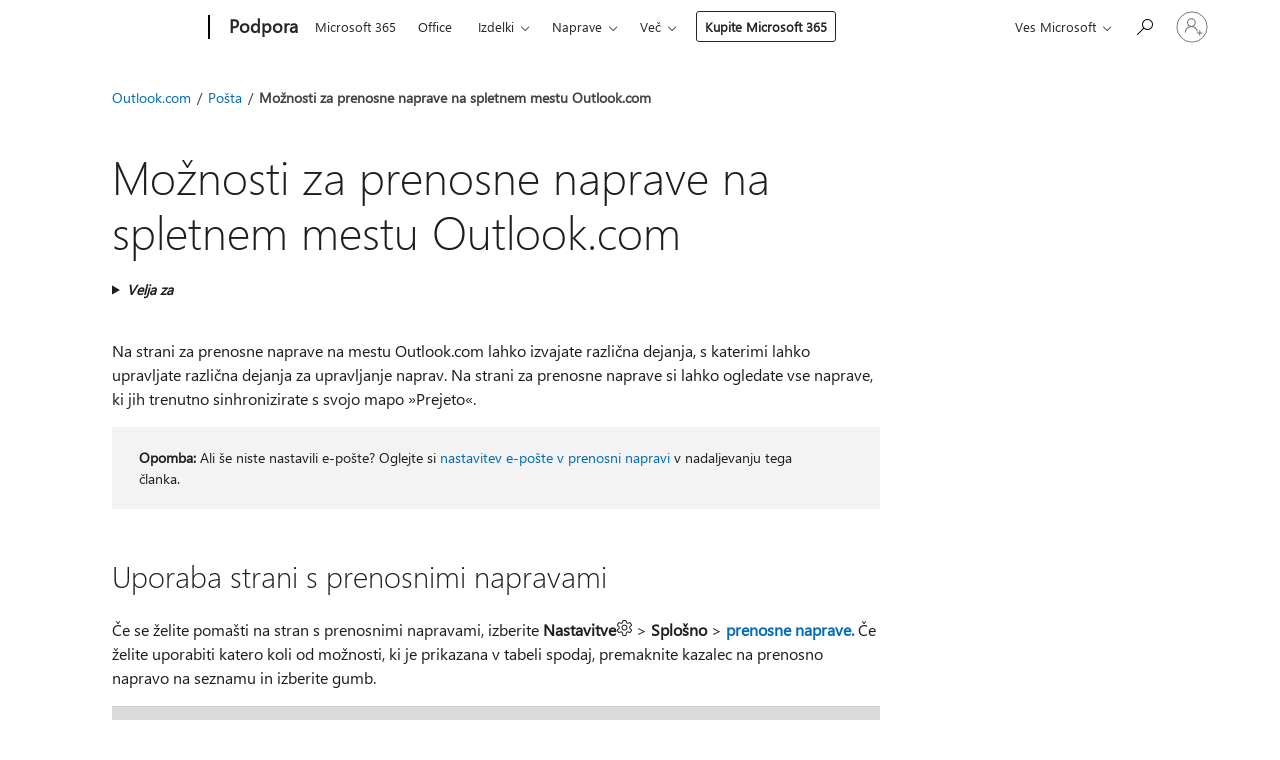

--- FILE ---
content_type: text/html; charset=utf-8
request_url: https://support.microsoft.com/sl-si/office/mo%C5%BEnosti-za-prenosne-naprave-na-spletnem-mestu-outlook-com-6777abf4-0430-4392-bea0-9c169d85b14d
body_size: 149816
content:

<!DOCTYPE html>
<html lang="sl-SI" dir="ltr">
<head>
	<meta charset="utf-8" />
	<meta name="viewport" content="width=device-width, initial-scale=1.0" />
	<title>Mo&#x17E;nosti za prenosne naprave na spletnem mestu Outlook.com - Microsoftova podpora</title>
	
	
		<link rel="canonical" href="https://support.microsoft.com/sl-si/office/mo%C5%BEnosti-za-prenosne-naprave-na-spletnem-mestu-outlook-com-6777abf4-0430-4392-bea0-9c169d85b14d" />

			<link rel="alternate" hreflang="ar-SA" href="https://support.microsoft.com/ar-sa/office/%D8%AE%D9%8A%D8%A7%D8%B1%D8%A7%D8%AA-%D8%A7%D9%84%D8%A3%D8%AC%D9%87%D8%B2%D8%A9-%D8%A7%D9%84%D9%85%D8%AD%D9%85%D9%88%D9%84%D8%A9-%D8%B9%D9%84%D9%89-outlook-com-6777abf4-0430-4392-bea0-9c169d85b14d" />
			<link rel="alternate" hreflang="bg-BG" href="https://support.microsoft.com/bg-bg/office/%D0%BE%D0%BF%D1%86%D0%B8%D0%B8-%D0%B7%D0%B0-%D0%BC%D0%BE%D0%B1%D0%B8%D0%BB%D0%BD%D0%B8-%D1%83%D1%81%D1%82%D1%80%D0%BE%D0%B9%D1%81%D1%82%D0%B2%D0%B0-%D0%B2-outlook-com-6777abf4-0430-4392-bea0-9c169d85b14d" />
			<link rel="alternate" hreflang="cs-CZ" href="https://support.microsoft.com/cs-cz/office/mo%C5%BEnosti-mobiln%C3%ADch-za%C5%99%C3%ADzen%C3%AD-na-webu-outlook-com-6777abf4-0430-4392-bea0-9c169d85b14d" />
			<link rel="alternate" hreflang="da-DK" href="https://support.microsoft.com/da-dk/office/indstillinger-for-mobilenheder-p%C3%A5-outlook-com-6777abf4-0430-4392-bea0-9c169d85b14d" />
			<link rel="alternate" hreflang="de-DE" href="https://support.microsoft.com/de-de/office/optionen-f%C3%BCr-mobile-ger%C3%A4te-auf-outlook-com-6777abf4-0430-4392-bea0-9c169d85b14d" />
			<link rel="alternate" hreflang="el-GR" href="https://support.microsoft.com/el-gr/office/%CE%B5%CF%80%CE%B9%CE%BB%CE%BF%CE%B3%CE%AD%CF%82-%CE%B3%CE%B9%CE%B1-%CE%BA%CE%B9%CE%BD%CE%B7%CF%84%CE%AD%CF%82-%CF%83%CF%85%CF%83%CE%BA%CE%B5%CF%85%CE%AD%CF%82-%CF%83%CF%84%CE%BF-outlook-com-6777abf4-0430-4392-bea0-9c169d85b14d" />
			<link rel="alternate" hreflang="en-AU" href="https://support.microsoft.com/en-au/office/mobile-devices-options-on-outlook-com-6777abf4-0430-4392-bea0-9c169d85b14d" />
			<link rel="alternate" hreflang="en-GB" href="https://support.microsoft.com/en-gb/office/mobile-devices-options-on-outlook-com-6777abf4-0430-4392-bea0-9c169d85b14d" />
			<link rel="alternate" hreflang="en-US" href="https://support.microsoft.com/en-us/office/mobile-devices-options-on-outlook-com-6777abf4-0430-4392-bea0-9c169d85b14d" />
			<link rel="alternate" hreflang="es-ES" href="https://support.microsoft.com/es-es/office/opciones-de-dispositivos-m%C3%B3viles-en-outlook-com-6777abf4-0430-4392-bea0-9c169d85b14d" />
			<link rel="alternate" hreflang="et-EE" href="https://support.microsoft.com/et-ee/office/mobiilsideseadmete-valikud-outlook-com-is-6777abf4-0430-4392-bea0-9c169d85b14d" />
			<link rel="alternate" hreflang="fi-FI" href="https://support.microsoft.com/fi-fi/office/outlook-comin-mobiililaiteasetukset-6777abf4-0430-4392-bea0-9c169d85b14d" />
			<link rel="alternate" hreflang="fr-FR" href="https://support.microsoft.com/fr-fr/office/options-des-appareils-mobiles-sur-outlook-com-6777abf4-0430-4392-bea0-9c169d85b14d" />
			<link rel="alternate" hreflang="he-IL" href="https://support.microsoft.com/he-il/office/%D7%90%D7%A4%D7%A9%D7%A8%D7%95%D7%99%D7%95%D7%AA-%D7%9E%D7%9B%D7%A9%D7%99%D7%A8%D7%99%D7%9D-%D7%A0%D7%99%D7%99%D7%93%D7%99%D7%9D-%D7%91-outlook-com-6777abf4-0430-4392-bea0-9c169d85b14d" />
			<link rel="alternate" hreflang="hr-HR" href="https://support.microsoft.com/hr-hr/office/mogu%C4%87nosti-za-mobilne-ure%C4%91aje-na-servisu-outlook-com-6777abf4-0430-4392-bea0-9c169d85b14d" />
			<link rel="alternate" hreflang="hu-HU" href="https://support.microsoft.com/hu-hu/office/mobileszk%C3%B6z%C3%B6kre-vonatkoz%C3%B3-be%C3%A1ll%C3%ADt%C3%A1sok-az-outlook-com-on-6777abf4-0430-4392-bea0-9c169d85b14d" />
			<link rel="alternate" hreflang="id-ID" href="https://support.microsoft.com/id-id/office/opsi-perangkat-seluler-di-outlook-com-6777abf4-0430-4392-bea0-9c169d85b14d" />
			<link rel="alternate" hreflang="it-IT" href="https://support.microsoft.com/it-it/office/opzioni-per-dispositivi-mobili-in-outlook-com-6777abf4-0430-4392-bea0-9c169d85b14d" />
			<link rel="alternate" hreflang="ja-JP" href="https://support.microsoft.com/ja-jp/office/outlook-com-%E3%81%AE%E3%83%A2%E3%83%90%E3%82%A4%E3%83%AB-%E3%83%87%E3%83%90%E3%82%A4%E3%82%B9-%E3%82%AA%E3%83%97%E3%82%B7%E3%83%A7%E3%83%B3-6777abf4-0430-4392-bea0-9c169d85b14d" />
			<link rel="alternate" hreflang="ko-KR" href="https://support.microsoft.com/ko-kr/office/outlook-com%EC%9D%98-%EB%AA%A8%EB%B0%94%EC%9D%BC-%EC%9E%A5%EC%B9%98-%EC%98%B5%EC%85%98-6777abf4-0430-4392-bea0-9c169d85b14d" />
			<link rel="alternate" hreflang="lt-LT" href="https://support.microsoft.com/lt-lt/office/mobili%C5%B3j%C5%B3-%C4%AFrengini%C5%B3-parinktys-outlook-com-6777abf4-0430-4392-bea0-9c169d85b14d" />
			<link rel="alternate" hreflang="lv-LV" href="https://support.microsoft.com/lv-lv/office/mobilo-ier%C4%AB%C4%8Du-opcijas-pakalpojum%C4%81-outlook-com-6777abf4-0430-4392-bea0-9c169d85b14d" />
			<link rel="alternate" hreflang="nb-NO" href="https://support.microsoft.com/nb-no/office/alternativer-for-mobilenheter-p%C3%A5-outlook-com-6777abf4-0430-4392-bea0-9c169d85b14d" />
			<link rel="alternate" hreflang="nl-NL" href="https://support.microsoft.com/nl-nl/office/opties-voor-mobiele-apparaten-op-outlook-com-6777abf4-0430-4392-bea0-9c169d85b14d" />
			<link rel="alternate" hreflang="pl-PL" href="https://support.microsoft.com/pl-pl/office/opcje-urz%C4%85dze%C5%84-przeno%C5%9Bnych-w-us%C5%82udze-outlook-com-6777abf4-0430-4392-bea0-9c169d85b14d" />
			<link rel="alternate" hreflang="pt-BR" href="https://support.microsoft.com/pt-br/office/op%C3%A7%C3%B5es-de-dispositivos-m%C3%B3veis-no-outlook-com-6777abf4-0430-4392-bea0-9c169d85b14d" />
			<link rel="alternate" hreflang="pt-PT" href="https://support.microsoft.com/pt-pt/office/op%C3%A7%C3%B5es-de-dispositivos-m%C3%B3veis-no-outlook-com-6777abf4-0430-4392-bea0-9c169d85b14d" />
			<link rel="alternate" hreflang="ro-RO" href="https://support.microsoft.com/ro-ro/office/op%C8%9Biuni-pentru-dispozitive-mobile-%C3%AEn-outlook-com-6777abf4-0430-4392-bea0-9c169d85b14d" />
			<link rel="alternate" hreflang="ru-RU" href="https://support.microsoft.com/ru-ru/office/%D0%BF%D0%B0%D1%80%D0%B0%D0%BC%D0%B5%D1%82%D1%80%D1%8B-%D0%BC%D0%BE%D0%B1%D0%B8%D0%BB%D1%8C%D0%BD%D1%8B%D1%85-%D1%83%D1%81%D1%82%D1%80%D0%BE%D0%B9%D1%81%D1%82%D0%B2-%D0%B2-outlook-com-6777abf4-0430-4392-bea0-9c169d85b14d" />
			<link rel="alternate" hreflang="sk-SK" href="https://support.microsoft.com/sk-sk/office/mo%C5%BEnosti-mobiln%C3%BDch-zariaden%C3%AD-v-slu%C5%BEbe-outlook-com-6777abf4-0430-4392-bea0-9c169d85b14d" />
			<link rel="alternate" hreflang="sl-SI" href="https://support.microsoft.com/sl-si/office/mo%C5%BEnosti-za-prenosne-naprave-na-spletnem-mestu-outlook-com-6777abf4-0430-4392-bea0-9c169d85b14d" />
			<link rel="alternate" hreflang="sr-Latn-RS" href="https://support.microsoft.com/sr-latn-rs/office/opcije-za-mobilne-ure%C4%91aje-u-usluzi-outlook-com-6777abf4-0430-4392-bea0-9c169d85b14d" />
			<link rel="alternate" hreflang="sv-SE" href="https://support.microsoft.com/sv-se/office/alternativ-f%C3%B6r-mobila-enheter-p%C3%A5-outlook-com-6777abf4-0430-4392-bea0-9c169d85b14d" />
			<link rel="alternate" hreflang="th-TH" href="https://support.microsoft.com/th-th/office/%E0%B8%95%E0%B8%B1%E0%B8%A7%E0%B9%80%E0%B8%A5%E0%B8%B7%E0%B8%AD%E0%B8%81%E0%B8%AD%E0%B8%B8%E0%B8%9B%E0%B8%81%E0%B8%A3%E0%B8%93%E0%B9%8C%E0%B9%80%E0%B8%84%E0%B8%A5%E0%B8%B7%E0%B9%88%E0%B8%AD%E0%B8%99%E0%B8%97%E0%B8%B5%E0%B9%88%E0%B8%9A%E0%B8%99-outlook-com-6777abf4-0430-4392-bea0-9c169d85b14d" />
			<link rel="alternate" hreflang="tr-TR" href="https://support.microsoft.com/tr-tr/office/outlook-com-da-mobil-cihaz-se%C3%A7enekleri-6777abf4-0430-4392-bea0-9c169d85b14d" />
			<link rel="alternate" hreflang="uk-UA" href="https://support.microsoft.com/uk-ua/office/%D0%BF%D0%B0%D1%80%D0%B0%D0%BC%D0%B5%D1%82%D1%80%D0%B8-%D0%BC%D0%BE%D0%B1%D1%96%D0%BB%D1%8C%D0%BD%D0%B8%D1%85-%D0%BF%D1%80%D0%B8%D1%81%D1%82%D1%80%D0%BE%D1%97%D0%B2-%D0%B2-outlook-com-6777abf4-0430-4392-bea0-9c169d85b14d" />
			<link rel="alternate" hreflang="vi-VN" href="https://support.microsoft.com/vi-vn/office/t%C3%B9y-ch%E1%BB%8Dn-thi%E1%BA%BFt-b%E1%BB%8B-di-%C4%91%E1%BB%99ng-tr%C3%AAn-outlook-com-6777abf4-0430-4392-bea0-9c169d85b14d" />
			<link rel="alternate" hreflang="zh-CN" href="https://support.microsoft.com/zh-cn/office/outlook-com-%E4%B8%8A%E7%9A%84%E7%A7%BB%E5%8A%A8%E8%AE%BE%E5%A4%87%E9%80%89%E9%A1%B9-6777abf4-0430-4392-bea0-9c169d85b14d" />
			<link rel="alternate" hreflang="zh-HK" href="https://support.microsoft.com/zh-hk/office/outlook-com-%E4%B8%8A%E7%9A%84%E8%A1%8C%E5%8B%95%E8%A3%9D%E7%BD%AE%E9%81%B8%E9%A0%85-6777abf4-0430-4392-bea0-9c169d85b14d" />
			<link rel="alternate" hreflang="zh-TW" href="https://support.microsoft.com/zh-tw/office/outlook-com-%E4%B8%8A%E7%9A%84%E8%A1%8C%E5%8B%95%E8%A3%9D%E7%BD%AE%E9%81%B8%E9%A0%85-6777abf4-0430-4392-bea0-9c169d85b14d" />
	<meta name="awa-articleGuid" content="6777abf4-0430-4392-bea0-9c169d85b14d" />
	
	
	<meta name="firstPublishedDate" content="2014-05-20" />
	<meta name="lastPublishedDate" content="2021-03-31" />
	<meta name="commitId" content="24640cd13a7d03fbc8f19c62f3794d60eb125ad1" />
	<meta name="schemaName" content="HELP ARTICLE" />
	<meta name="awa-schemaName" content="HELP ARTICLE" />

	
	<meta name="search.appverid" content="OWC150" />
	<meta name="search.audienceType" content="End User" />
	<meta name="search.contenttype" content="Reference" />
	<meta name="search.contextid" content="ms.exch.owac.MobileDevice,ms.exch.owap.ConfigureMobilePhone,ms.exch.owap.EmailOnMobilePhone,ms.exch.owap.MobileDevice,ms.exch.owap.ViewMobileDevice" />
	
	<meta name="search.IsOfficeDoc" content="true" />
	<meta name="search.OCMSasset" content="HA102828259" />
	<meta name="search.operatingSystemid" content="not applied" />
	
	
	
	
	
	<meta name="search.softwareVersion" content="15" />
	<meta name="search.mkt" content="sl-SI" />

	
	
	<meta name="ms.lang" content="sl" />
	<meta name="ms.loc" content="SI" />
	<meta name="ms.ocpub.assetID" content="6777abf4-0430-4392-bea0-9c169d85b14d" />

	
	<meta name="awa-isContactUsAllowed" content="false" />
	<meta name="awa-asst" content="6777abf4-0430-4392-bea0-9c169d85b14d" />
	<meta name="awa-pageType" content="Article" />
	



	


<meta name="awa-env" content="Production" />
<meta name="awa-market" content="sl-SI" />
<meta name="awa-contentlang" content="sl" />
<meta name="awa-userFlightingId" content="5bbb9966-a1f5-43c3-85f5-c297f626f94f" />
<meta name="awa-expid" content="P-R-1087983-1-1;P-E-1693585-2-3;P-E-1661482-2-3;P-E-1660511-2-3;P-E-1656596-2-5;P-E-1551018-C1-8;P-E-1585233-2-3;P-E-1570667-2-4;P-E-1560750-C1-7;P-E-1554013-C1-6;P-E-1536917-2-5;P-E-1526785-2-5;P-E-1260007-C1-3;P-E-1046152-2-3;P-R-1545158-1-4;P-R-1426254-2-6;P-R-1392118-1-2;P-R-1245128-2-4;P-R-1235984-2-3;P-R-1211158-1-4;P-R-1150391-2-8;P-R-1150395-2-8;P-R-1150399-2-8;P-R-1150396-2-8;P-R-1150394-2-8;P-R-1150390-2-8;P-R-1150386-2-8;P-R-1146801-1-11;P-R-1141562-1-2;P-R-1141283-2-9;P-R-1136354-8-9;P-R-1119659-1-16;P-R-1119437-1-17;P-R-1116805-2-18;P-R-1116803-2-20;P-R-1114100-1-2;P-R-1100996-2-14;P-R-1096341-2-6;P-R-1089468-1-2;P-R-1085248-1-2;P-R-1033854-4-6;P-R-1029969-4-4;P-R-1020735-7-10;P-R-1018544-4-7;P-R-1009708-2-9;P-R-1005895-2-11;P-R-113175-4-7;P-R-110379-1-7;P-R-107838-1-7;P-R-106524-1-3;P-R-103787-2-5;P-R-101783-1-2;P-R-97577-1-5;P-R-97457-1-10;P-R-94390-1-2;P-R-94360-10-25;P-R-94063-1-1;P-R-93416-1-3;P-R-90963-2-2;P-R-73296-2-15" />
<meta name="awa-irisId" />
<meta name="awa-origindatacenter" content="Central US" />
<meta name="awa-variationid" content="ECS" />
<meta name="awa-prdct" content="office.com" />
<meta name="awa-stv" content="3.0.0-79c9c52d3be84ef1783213ba098f9501b60f5b11&#x2B;79c9c52d3be84ef1783213ba098f9501b60f5b11" />


 
	<meta name="awa-title" content="Mo&#x17E;nosti za prenosne naprave na spletnem mestu Outlook.com - Microsoftova podpora" />
	
	<meta name="awa-selfHelpExp" content="topbanner_outlook" />
	<meta name="awa-dataBoundary" content="WW" />

	<link rel="stylesheet" href="/css/fonts/site-fonts.css?v=XWcxZPSEmN3tnHWAVMOFsAlPJq7aug49fUGb8saTNjw" />
	<link rel="stylesheet" href="/css/glyphs/glyphs.css?v=VOnvhT441Pay0WAKH5gdcXXigXpiuNbaQcI9DgXyoDE" />

	

    <link rel="dns-prefetch" href="https://aadcdn.msftauth.net" />
    <link rel="preconnect" href="https://aadcdn.msftauth.net" crossorigin=&quot;anonymous&quot; />
    <link rel="dns-prefetch" href="https://browser.events.data.microsoft.com" />
    <link rel="preconnect" href="https://browser.events.data.microsoft.com" crossorigin=&quot;anonymous&quot; />
    <link rel="dns-prefetch" href="https://c.s-microsoft.com" />
    <link rel="preconnect" href="https://c.s-microsoft.com" crossorigin=&quot;anonymous&quot; />
    <link rel="dns-prefetch" href="https://img-prod-cms-rt-microsoft-com.akamaized.net" />
    <link rel="preconnect" href="https://img-prod-cms-rt-microsoft-com.akamaized.net" crossorigin=&quot;anonymous&quot; />
    <link rel="dns-prefetch" href="https://js.monitor.azure.com" />
    <link rel="preconnect" href="https://js.monitor.azure.com" crossorigin=&quot;anonymous&quot; />
    <link rel="dns-prefetch" href="https://logincdn.msauth.net" />
    <link rel="preconnect" href="https://logincdn.msauth.net" crossorigin=&quot;anonymous&quot; />
    <link rel="dns-prefetch" href="https://mem.gfx.ms" />
    <link rel="preconnect" href="https://mem.gfx.ms" crossorigin=&quot;anonymous&quot; />
    <link rel="dns-prefetch" href="https://www.microsoft.com" />
    <link rel="preconnect" href="https://www.microsoft.com" crossorigin=&quot;anonymous&quot; />


	<link rel="stylesheet" href="/css/Article/article.css?v=0L89BVeP4I_vlf3G71MrPYAXM1CtRPw6ZcJwIduUvCA" />
	
	<link rel="stylesheet" href="/css/SearchBox/search-box.css?v=bybwzGBajHicVXspVs540UfV0swW0vCbOmBjBryj9N4" />
	<link rel="stylesheet" href="/css/sitewide/articleCss-overwrite.css?v=D0lQRoIlvFHSQBRTb-gAQ5KkFe8B8NuSoliBjnT5xZ4" />
	
	
	<link rel="stylesheet" href="/css/MeControlCallout/teaching-callout.css?v=690pjf05o15fVEafEpUwgaF8vqVfOkp5wP1Jl9gE99U" />
	
	<noscript>
		<link rel="stylesheet" href="/css/Article/article.noscript.css?v=88-vV8vIkcKpimEKjULkqpt8CxdXf5avAeGxsHgVOO0" />
	</noscript>

	<link rel="stylesheet" href="/css/promotionbanner/promotion-banner.css?v=cAmflE3c6Gw7niTOiMPEie9MY87yDE2mSl3DO7_jZRI" media="none" onload="this.media=&#x27;all&#x27;" /><noscript><link href="/css/promotionbanner/promotion-banner.css?v=cAmflE3c6Gw7niTOiMPEie9MY87yDE2mSl3DO7_jZRI" rel="stylesheet"></noscript>
	
	<link rel="stylesheet" href="/css/ArticleSupportBridge/article-support-bridge.css?v=R_P0TJvD9HoRHQBEdvBR1WhNn7dSbvOYWmVA9taxbpM" media="none" onload="this.media=&#x27;all&#x27;" /><noscript><link href="/css/ArticleSupportBridge/article-support-bridge.css?v=R_P0TJvD9HoRHQBEdvBR1WhNn7dSbvOYWmVA9taxbpM" rel="stylesheet"></noscript>
	<link rel="stylesheet" href="/css/StickyFeedback/sticky-feedback.css?v=cMfNdAUue7NxZUj3dIt_v5DIuzmw9ohJW109iXQpWnI" media="none" onload="this.media=&#x27;all&#x27;" /><noscript><link href="/css/StickyFeedback/sticky-feedback.css?v=cMfNdAUue7NxZUj3dIt_v5DIuzmw9ohJW109iXQpWnI" rel="stylesheet"></noscript>
	<link rel="stylesheet" href="/css/feedback/feedback.css?v=Rkcw_yfLWOMtOcWOljMOiZgymMcrG0GDpo4Lf-TUzPo" media="none" onload="this.media=&#x27;all&#x27;" /><noscript><link href="/css/feedback/feedback.css?v=Rkcw_yfLWOMtOcWOljMOiZgymMcrG0GDpo4Lf-TUzPo" rel="stylesheet"></noscript>
	
	

	<link rel="apple-touch-icon" sizes="180x180" href="/apple-touch-icon.png">
<link rel="icon" type="image/png" sizes="32x32" href="/favicon-32x32.png">
<link rel="icon" type="image/png" sizes="16x16" href="/favicon-16x16.png">


	
        <link rel="stylesheet" href="https://www.microsoft.com/onerfstatics/marketingsites-eus-prod/east-european/shell/_scrf/css/themes=default.device=uplevel_web_pc/63-57d110/c9-be0100/a6-e969ef/43-9f2e7c/82-8b5456/a0-5d3913/3d-28500e/ae-f1ac0c?ver=2.0&amp;_cf=02242021_3231" type="text/css" media="all" />
    

	
	
	<script type="text/javascript">
		var OOGlobal = {
			BaseDomain: location.protocol + "//" + location.host,
			Culture: "sl-SI",
			Language: "sl",
			LCID: "1060",
			IsAuthenticated: "False",
			WebAppUrl: "https://office.com/start",
			GUID: "6777abf4-0430-4392-bea0-9c169d85b14d",
			Platform: navigator.platform,
			MixOembedUrl: "https://mix.office.com/oembed/",
			MixWatchUrl: "https://mix.office.com/watch/"
		};
	</script>

	
		


<script type="text/javascript">
	(function () {
		var creativeReady = false;
		var isSilentSignInComplete = false;
		var authInfo = {
			authType: "None",
			puid: "",
			tenantId: "",
			isAdult: true
			};

		var renderPromotion = function (dataBoundary) {
			if (creativeReady && isSilentSignInComplete) {
				window.UcsCreative.renderTemplate({
					partnerId: "7bb7e07d-3e57-4ee3-b78f-26a4292b841a",
					shouldSetUcsMuid: true,
					dataBoundary: dataBoundary,
					attributes: {
						placement: "88000534",
						locale: "sl-si",
						country: "si",
						scs_ecsFlightId: "P-R-1087983-1;P-E-1693585-2;P-E-1661482-2;P-E-1660511-2;P-E-1656596-2;P-E-1551018-C1;P-E-1585233-2;P-E-1570667-2;P-E-1560750-C1;P-E-1554013-C1;P-E-1536917-2;P-E-1526785-2;P-E-1260007-C1;P-E-1046152-2;P-R-1545158-1;P-R-1426254-2;P-R-1392118-1;P-R-1245128-2;P-R-1235984-2;P-R-1211158-1;P-R-1150391-2;P-R-1150395-2;P-R-1150399-2;P-R-1150396-2;P-R-1150394-2;P-R-1150390-2;P-R-1150386-2;P-R-1146801-1;P-R-1141562-1;P-R-1141283-2;P-R-1136354-8;P-R-1119659-1;P-R-1119437-1;P-R-1116805-2;P-R-1116803-2;P-R-1114100-1;P-R-1100996-2;P-R-1096341-2;P-R-1089468-1;P-R-1085248-1;P-R-1033854-4;P-R-1029969-4;P-R-1020735-7;P-R-1018544-4;P-R-1009708-2;P-R-1005895-2;P-R-113175-4;P-R-110379-1;P-R-107838-1;P-R-106524-1;P-R-103787-2;P-R-101783-1;P-R-97577-1;P-R-97457-1;P-R-94390-1;P-R-94360-10;P-R-94063-1;P-R-93416-1;P-R-90963-2;P-R-73296-2",
						SCS_promotionCategory: "uhfbuybutton;topbanner_outlook",
						articleType: "topbanner_outlook",
						operatingSystem: "Mac",
						authType: authInfo.authType,
						PUID: authInfo.puid,
						TenantId: authInfo.tenantId,
                        TOPT: "",
                        AdditionalBannerId: "ucsRailInlineContainer",
					}
				});
			}
		};

		window.document.addEventListener('ucsCreativeRendered', function () {
			if (typeof window.initPromotionLogger !== 'undefined') {
				window.initPromotionLogger();
			}
		});

		window.document.addEventListener('ucsCreativeReady', function () {
			creativeReady = true;
			renderPromotion("WW");
		});

		if (!isSilentSignInComplete) {
			window.document.addEventListener('silentSignInComplete', function (event) {
				if (event.detail && event.detail.puid) {
					authInfo.isAdult = event.detail.isAdult;
					authInfo.authType = event.detail.authType;
					authInfo.puid = event.detail.puid;
					authInfo.tenantId = event.detail.account.tenantId;
				}

				isSilentSignInComplete = true;
				renderPromotion(event.detail.dataBoundary);
			});
		}
	})();
</script>

<script type="text/javascript" defer src="/lib/ucs/dist/ucsCreativeService.js?v=RNwXI4r6IRH1mrd2dPPGZEYOQnUcs8HAddnyceXlw88"></script>
	

	<script>
		if (window.location.search) {
			var params = new URLSearchParams(window.location.search);
			if (params.has('action') && params.get('action') === 'download'){
				params.delete('action');
			}

			history.replaceState({}, '', window.location.pathname + (params.toString() ? '?' + params.toString() : ''));
		}
	</script>


</head>
<body class="supCont ocArticle">
	<div id="ocBodyWrapper">
		

		<div class="ucsUhfContainer"></div>

		
            <div id="headerArea" class="uhf"  data-m='{"cN":"headerArea","cT":"Area_coreuiArea","id":"a1Body","sN":1,"aN":"Body"}'>
                <div id="headerRegion"      data-region-key="headerregion" data-m='{"cN":"headerRegion","cT":"Region_coreui-region","id":"r1a1","sN":1,"aN":"a1"}' >

    <div  id="headerUniversalHeader" data-m='{"cN":"headerUniversalHeader","cT":"Module_coreui-universalheader","id":"m1r1a1","sN":1,"aN":"r1a1"}'  data-module-id="Category|headerRegion|coreui-region|headerUniversalHeader|coreui-universalheader">
        






        <a id="uhfSkipToMain" class="m-skip-to-main" href="javascript:void(0)" data-href="#supArticleContent" tabindex="0" data-m='{"cN":"Skip to content_nonnav","id":"nn1m1r1a1","sN":1,"aN":"m1r1a1"}'>Preskoči na glavno vsebino</a>


<header class="c-uhfh context-uhf no-js c-sgl-stck c-category-header " itemscope="itemscope" data-header-footprint="/SMCConvergence/ContextualHeader-Microsoft365, fromService: True"   data-magict="true"   itemtype="http://schema.org/Organization">
    <div class="theme-light js-global-head f-closed  global-head-cont" data-m='{"cN":"Universal Header_cont","cT":"Container","id":"c2m1r1a1","sN":2,"aN":"m1r1a1"}'>
        <div class="c-uhfh-gcontainer-st">
            <button type="button" class="c-action-trigger c-glyph glyph-global-nav-button" aria-label="All Microsoft expand to see list of Microsoft products and services" initialState-label="All Microsoft expand to see list of Microsoft products and services" toggleState-label="Close All Microsoft list" aria-expanded="false" data-m='{"cN":"Mobile menu button_nonnav","id":"nn1c2m1r1a1","sN":1,"aN":"c2m1r1a1"}'></button>
            <button type="button" class="c-action-trigger c-glyph glyph-arrow-htmllegacy c-close-search" aria-label="Zapri iskanje" aria-expanded="false" data-m='{"cN":"Close Search_nonnav","id":"nn2c2m1r1a1","sN":2,"aN":"c2m1r1a1"}'></button>
                    <a id="uhfLogo" class="c-logo c-sgl-stk-uhfLogo" itemprop="url" href="https://www.microsoft.com" aria-label="Microsoft" data-m='{"cN":"GlobalNav_Logo_cont","cT":"Container","id":"c3c2m1r1a1","sN":3,"aN":"c2m1r1a1"}'>
                        <img alt="" itemprop="logo" class="c-image" src="https://uhf.microsoft.com/images/microsoft/RE1Mu3b.png" role="presentation" aria-hidden="true" />
                        <span itemprop="name" role="presentation" aria-hidden="true">Microsoft</span>
                    </a>
            <div class="f-mobile-title">
                <button type="button" class="c-action-trigger c-glyph glyph-chevron-left" aria-label="Oglejte si več možnosti menija" data-m='{"cN":"Mobile back button_nonnav","id":"nn4c2m1r1a1","sN":4,"aN":"c2m1r1a1"}'></button>
                <span data-global-title="Microsoftova domača stran" class="js-mobile-title">Podpora</span>
                <button type="button" class="c-action-trigger c-glyph glyph-chevron-right" aria-label="Oglejte si več možnosti menija" data-m='{"cN":"Mobile forward button_nonnav","id":"nn5c2m1r1a1","sN":5,"aN":"c2m1r1a1"}'></button>
            </div>
                    <div class="c-show-pipe x-hidden-vp-mobile-st">
                        <a id="uhfCatLogo" class="c-logo c-cat-logo" href="https://support.microsoft.com/sl-si" aria-label="Podpora" itemprop="url" data-m='{"cN":"CatNav_Podpora_nav","id":"n6c2m1r1a1","sN":6,"aN":"c2m1r1a1"}'>
                                <span>Podpora</span>
                        </a>
                    </div>
                <div class="cat-logo-button-cont x-hidden">
                        <button type="button" id="uhfCatLogoButton" class="c-cat-logo-button x-hidden" aria-expanded="false" aria-label="Podpora" data-m='{"cN":"Podpora_nonnav","id":"nn7c2m1r1a1","sN":7,"aN":"c2m1r1a1"}'>
                            Podpora
                        </button>
                </div>



                    <nav id="uhf-g-nav" aria-label="Kontekstni meni" class="c-uhfh-gnav" data-m='{"cN":"Category nav_cont","cT":"Container","id":"c8c2m1r1a1","sN":8,"aN":"c2m1r1a1"}'>
            <ul class="js-paddle-items">
                    <li class="single-link js-nav-menu x-hidden-none-mobile-vp uhf-menu-item">
                        <a class="c-uhf-nav-link" href="https://support.microsoft.com/sl-si" data-m='{"cN":"CatNav_Domača stran_nav","id":"n1c8c2m1r1a1","sN":1,"aN":"c8c2m1r1a1"}' > Domača stran </a>
                    </li>
                                        <li class="single-link js-nav-menu uhf-menu-item">
                            <a id="c-shellmenu_0" class="c-uhf-nav-link" href="https://www.microsoft.com/microsoft-365?ocid=cmmttvzgpuy" data-m='{"id":"n2c8c2m1r1a1","sN":2,"aN":"c8c2m1r1a1"}'>Microsoft 365</a>
                        </li>
                        <li class="single-link js-nav-menu uhf-menu-item">
                            <a id="c-shellmenu_1" class="c-uhf-nav-link" href="https://www.microsoft.com/microsoft-365/microsoft-office?ocid=cmml7tr0rib" data-m='{"id":"n3c8c2m1r1a1","sN":3,"aN":"c8c2m1r1a1"}'>Office</a>
                        </li>
                        <li class="nested-menu uhf-menu-item">
                            <div class="c-uhf-menu js-nav-menu">
                                <button type="button" id="c-shellmenu_2"  aria-expanded="false" data-m='{"id":"nn4c8c2m1r1a1","sN":4,"aN":"c8c2m1r1a1"}'>Izdelki</button>

                                <ul class="" data-class-idn="" aria-hidden="true" data-m='{"cT":"Container","id":"c5c8c2m1r1a1","sN":5,"aN":"c8c2m1r1a1"}'>
        <li class="js-nav-menu single-link" data-m='{"cT":"Container","id":"c1c5c8c2m1r1a1","sN":1,"aN":"c5c8c2m1r1a1"}'>
            <a id="c-shellmenu_3" class="js-subm-uhf-nav-link" href="https://support.microsoft.com/sl-si/microsoft-365" data-m='{"id":"n1c1c5c8c2m1r1a1","sN":1,"aN":"c1c5c8c2m1r1a1"}'>Microsoft 365</a>
            
        </li>
        <li class="js-nav-menu single-link" data-m='{"cT":"Container","id":"c2c5c8c2m1r1a1","sN":2,"aN":"c5c8c2m1r1a1"}'>
            <a id="c-shellmenu_4" class="js-subm-uhf-nav-link" href="https://support.microsoft.com/sl-si/outlook" data-m='{"id":"n1c2c5c8c2m1r1a1","sN":1,"aN":"c2c5c8c2m1r1a1"}'>Outlook</a>
            
        </li>
        <li class="js-nav-menu single-link" data-m='{"cT":"Container","id":"c3c5c8c2m1r1a1","sN":3,"aN":"c5c8c2m1r1a1"}'>
            <a id="c-shellmenu_5" class="js-subm-uhf-nav-link" href="https://support.microsoft.com/sl-si/teams" data-m='{"id":"n1c3c5c8c2m1r1a1","sN":1,"aN":"c3c5c8c2m1r1a1"}'>Microsoft Teams</a>
            
        </li>
        <li class="js-nav-menu single-link" data-m='{"cT":"Container","id":"c4c5c8c2m1r1a1","sN":4,"aN":"c5c8c2m1r1a1"}'>
            <a id="c-shellmenu_6" class="js-subm-uhf-nav-link" href="https://support.microsoft.com/sl-si/onedrive" data-m='{"id":"n1c4c5c8c2m1r1a1","sN":1,"aN":"c4c5c8c2m1r1a1"}'>OneDrive</a>
            
        </li>
        <li class="js-nav-menu single-link" data-m='{"cT":"Container","id":"c5c5c8c2m1r1a1","sN":5,"aN":"c5c8c2m1r1a1"}'>
            <a id="c-shellmenu_7" class="js-subm-uhf-nav-link" href="https://support.microsoft.com/sl-si/microsoft-copilot" data-m='{"id":"n1c5c5c8c2m1r1a1","sN":1,"aN":"c5c5c8c2m1r1a1"}'>Microsoft Copilot</a>
            
        </li>
        <li class="js-nav-menu single-link" data-m='{"cT":"Container","id":"c6c5c8c2m1r1a1","sN":6,"aN":"c5c8c2m1r1a1"}'>
            <a id="c-shellmenu_8" class="js-subm-uhf-nav-link" href="https://support.microsoft.com/sl-si/onenote" data-m='{"id":"n1c6c5c8c2m1r1a1","sN":1,"aN":"c6c5c8c2m1r1a1"}'>OneNote</a>
            
        </li>
        <li class="js-nav-menu single-link" data-m='{"cT":"Container","id":"c7c5c8c2m1r1a1","sN":7,"aN":"c5c8c2m1r1a1"}'>
            <a id="c-shellmenu_9" class="js-subm-uhf-nav-link" href="https://support.microsoft.com/sl-si/windows" data-m='{"id":"n1c7c5c8c2m1r1a1","sN":1,"aN":"c7c5c8c2m1r1a1"}'>Windows</a>
            
        </li>
        <li class="js-nav-menu single-link" data-m='{"cT":"Container","id":"c8c5c8c2m1r1a1","sN":8,"aN":"c5c8c2m1r1a1"}'>
            <a id="c-shellmenu_10" class="js-subm-uhf-nav-link" href="https://support.microsoft.com/sl-si/all-products" data-m='{"id":"n1c8c5c8c2m1r1a1","sN":1,"aN":"c8c5c8c2m1r1a1"}'>več ...</a>
            
        </li>
                                                    
                                </ul>
                            </div>
                        </li>                        <li class="nested-menu uhf-menu-item">
                            <div class="c-uhf-menu js-nav-menu">
                                <button type="button" id="c-shellmenu_11"  aria-expanded="false" data-m='{"id":"nn6c8c2m1r1a1","sN":6,"aN":"c8c2m1r1a1"}'>Naprave</button>

                                <ul class="" data-class-idn="" aria-hidden="true" data-m='{"cT":"Container","id":"c7c8c2m1r1a1","sN":7,"aN":"c8c2m1r1a1"}'>
        <li class="js-nav-menu single-link" data-m='{"cT":"Container","id":"c1c7c8c2m1r1a1","sN":1,"aN":"c7c8c2m1r1a1"}'>
            <a id="c-shellmenu_12" class="js-subm-uhf-nav-link" href="https://support.microsoft.com/sl-si/surface" data-m='{"id":"n1c1c7c8c2m1r1a1","sN":1,"aN":"c1c7c8c2m1r1a1"}'>Surface</a>
            
        </li>
        <li class="js-nav-menu single-link" data-m='{"cT":"Container","id":"c2c7c8c2m1r1a1","sN":2,"aN":"c7c8c2m1r1a1"}'>
            <a id="c-shellmenu_13" class="js-subm-uhf-nav-link" href="https://support.microsoft.com/sl-si/pc-accessories" data-m='{"id":"n1c2c7c8c2m1r1a1","sN":1,"aN":"c2c7c8c2m1r1a1"}'>Dodatna oprema računalnika</a>
            
        </li>
        <li class="js-nav-menu single-link" data-m='{"cT":"Container","id":"c3c7c8c2m1r1a1","sN":3,"aN":"c7c8c2m1r1a1"}'>
            <a id="c-shellmenu_14" class="js-subm-uhf-nav-link" href="https://support.xbox.com/" data-m='{"id":"n1c3c7c8c2m1r1a1","sN":1,"aN":"c3c7c8c2m1r1a1"}'>Xbox</a>
            
        </li>
        <li class="js-nav-menu single-link" data-m='{"cT":"Container","id":"c4c7c8c2m1r1a1","sN":4,"aN":"c7c8c2m1r1a1"}'>
            <a id="c-shellmenu_15" class="js-subm-uhf-nav-link" href="https://support.xbox.com/help/games-apps/my-games-apps/all-about-pc-gaming" data-m='{"id":"n1c4c7c8c2m1r1a1","sN":1,"aN":"c4c7c8c2m1r1a1"}'>Igranje iger v računalniku</a>
            
        </li>
        <li class="js-nav-menu single-link" data-m='{"cT":"Container","id":"c5c7c8c2m1r1a1","sN":5,"aN":"c7c8c2m1r1a1"}'>
            <a id="c-shellmenu_16" class="js-subm-uhf-nav-link" href="https://docs.microsoft.com/hololens/" data-m='{"id":"n1c5c7c8c2m1r1a1","sN":1,"aN":"c5c7c8c2m1r1a1"}'>HoloLens</a>
            
        </li>
        <li class="js-nav-menu single-link" data-m='{"cT":"Container","id":"c6c7c8c2m1r1a1","sN":6,"aN":"c7c8c2m1r1a1"}'>
            <a id="c-shellmenu_17" class="js-subm-uhf-nav-link" href="https://learn.microsoft.com/surface-hub/" data-m='{"id":"n1c6c7c8c2m1r1a1","sN":1,"aN":"c6c7c8c2m1r1a1"}'>Surface Hub</a>
            
        </li>
        <li class="js-nav-menu single-link" data-m='{"cT":"Container","id":"c7c7c8c2m1r1a1","sN":7,"aN":"c7c8c2m1r1a1"}'>
            <a id="c-shellmenu_18" class="js-subm-uhf-nav-link" href="https://support.microsoft.com/sl-si/warranty" data-m='{"id":"n1c7c7c8c2m1r1a1","sN":1,"aN":"c7c7c8c2m1r1a1"}'>Jamstvo za strojno opremo</a>
            
        </li>
                                                    
                                </ul>
                            </div>
                        </li>                        <li class="nested-menu uhf-menu-item">
                            <div class="c-uhf-menu js-nav-menu">
                                <button type="button" id="c-shellmenu_19"  aria-expanded="false" data-m='{"id":"nn8c8c2m1r1a1","sN":8,"aN":"c8c2m1r1a1"}'>Račun in obračunavanje</button>

                                <ul class="" data-class-idn="" aria-hidden="true" data-m='{"cT":"Container","id":"c9c8c2m1r1a1","sN":9,"aN":"c8c2m1r1a1"}'>
        <li class="js-nav-menu single-link" data-m='{"cT":"Container","id":"c1c9c8c2m1r1a1","sN":1,"aN":"c9c8c2m1r1a1"}'>
            <a id="c-shellmenu_20" class="js-subm-uhf-nav-link" href="https://support.microsoft.com/sl-si/account" data-m='{"id":"n1c1c9c8c2m1r1a1","sN":1,"aN":"c1c9c8c2m1r1a1"}'>kupec</a>
            
        </li>
        <li class="js-nav-menu single-link" data-m='{"cT":"Container","id":"c2c9c8c2m1r1a1","sN":2,"aN":"c9c8c2m1r1a1"}'>
            <a id="c-shellmenu_21" class="js-subm-uhf-nav-link" href="https://support.microsoft.com/sl-si/microsoft-store-and-billing" data-m='{"id":"n1c2c9c8c2m1r1a1","sN":1,"aN":"c2c9c8c2m1r1a1"}'>Microsoft Store in obračunavanje</a>
            
        </li>
                                                    
                                </ul>
                            </div>
                        </li>                        <li class="nested-menu uhf-menu-item">
                            <div class="c-uhf-menu js-nav-menu">
                                <button type="button" id="c-shellmenu_22"  aria-expanded="false" data-m='{"id":"nn10c8c2m1r1a1","sN":10,"aN":"c8c2m1r1a1"}'>Viri</button>

                                <ul class="" data-class-idn="" aria-hidden="true" data-m='{"cT":"Container","id":"c11c8c2m1r1a1","sN":11,"aN":"c8c2m1r1a1"}'>
        <li class="js-nav-menu single-link" data-m='{"cT":"Container","id":"c1c11c8c2m1r1a1","sN":1,"aN":"c11c8c2m1r1a1"}'>
            <a id="c-shellmenu_23" class="js-subm-uhf-nav-link" href="https://support.microsoft.com/sl-si/office/4414eaaf-0478-48be-9c42-23adc4716658" data-m='{"id":"n1c1c11c8c2m1r1a1","sN":1,"aN":"c1c11c8c2m1r1a1"}'>Install Microsoft 365</a>
            
        </li>
        <li class="js-nav-menu single-link" data-m='{"cT":"Container","id":"c2c11c8c2m1r1a1","sN":2,"aN":"c11c8c2m1r1a1"}'>
            <a id="c-shellmenu_24" class="js-subm-uhf-nav-link" href="https://answers.microsoft.com/lang/msoffice/forum" data-m='{"id":"n1c2c11c8c2m1r1a1","sN":1,"aN":"c2c11c8c2m1r1a1"}'>Community forums</a>
            
        </li>
        <li class="js-nav-menu single-link" data-m='{"cT":"Container","id":"c3c11c8c2m1r1a1","sN":3,"aN":"c11c8c2m1r1a1"}'>
            <a id="c-shellmenu_25" class="js-subm-uhf-nav-link" href="https://portal.office.com/AdminPortal#/support" data-m='{"id":"n1c3c11c8c2m1r1a1","sN":1,"aN":"c3c11c8c2m1r1a1"}'>Skrbniki okolja Microsoft 365</a>
            
        </li>
        <li class="js-nav-menu single-link" data-m='{"cT":"Container","id":"c4c11c8c2m1r1a1","sN":4,"aN":"c11c8c2m1r1a1"}'>
            <a id="c-shellmenu_26" class="js-subm-uhf-nav-link" href="https://go.microsoft.com/fwlink/?linkid=2224585" data-m='{"id":"n1c4c11c8c2m1r1a1","sN":1,"aN":"c4c11c8c2m1r1a1"}'>Portal za majhna podjetja</a>
            
        </li>
        <li class="js-nav-menu single-link" data-m='{"cT":"Container","id":"c5c11c8c2m1r1a1","sN":5,"aN":"c11c8c2m1r1a1"}'>
            <a id="c-shellmenu_27" class="js-subm-uhf-nav-link" href="https://developer.microsoft.com/" data-m='{"id":"n1c5c11c8c2m1r1a1","sN":1,"aN":"c5c11c8c2m1r1a1"}'>Razvijalec</a>
            
        </li>
        <li class="js-nav-menu single-link" data-m='{"cT":"Container","id":"c6c11c8c2m1r1a1","sN":6,"aN":"c11c8c2m1r1a1"}'>
            <a id="c-shellmenu_28" class="js-subm-uhf-nav-link" href="https://support.microsoft.com/sl-si/education" data-m='{"id":"n1c6c11c8c2m1r1a1","sN":1,"aN":"c6c11c8c2m1r1a1"}'>Izobraževanje</a>
            
        </li>
        <li class="js-nav-menu single-link" data-m='{"cT":"Container","id":"c7c11c8c2m1r1a1","sN":7,"aN":"c11c8c2m1r1a1"}'>
            <a id="c-shellmenu_29" class="js-subm-uhf-nav-link" href="https://www.microsoft.com/reportascam/" data-m='{"id":"n1c7c11c8c2m1r1a1","sN":1,"aN":"c7c11c8c2m1r1a1"}'>Prijavite zlorabo podpore</a>
            
        </li>
        <li class="js-nav-menu single-link" data-m='{"cT":"Container","id":"c8c11c8c2m1r1a1","sN":8,"aN":"c11c8c2m1r1a1"}'>
            <a id="c-shellmenu_30" class="js-subm-uhf-nav-link" href="https://support.microsoft.com/sl-si/surface/cbc47825-19b9-4786-8088-eb9963d780d3" data-m='{"id":"n1c8c11c8c2m1r1a1","sN":1,"aN":"c8c11c8c2m1r1a1"}'>Varnost izdelkov</a>
            
        </li>
                                                    
                                </ul>
                            </div>
                        </li>

                <li id="overflow-menu" class="overflow-menu x-hidden uhf-menu-item">
                        <div class="c-uhf-menu js-nav-menu">
        <button data-m='{"pid":"Več","id":"nn12c8c2m1r1a1","sN":12,"aN":"c8c2m1r1a1"}' type="button" aria-label="Več" aria-expanded="false">Več</button>
        <ul id="overflow-menu-list" aria-hidden="true" class="overflow-menu-list">
        </ul>
    </div>

                </li>
                                    <li class="single-link js-nav-menu" id="c-uhf-nav-cta">
                        <a id="buyInstallButton" class="c-uhf-nav-link" href="https://go.microsoft.com/fwlink/?linkid=849747" data-m='{"cN":"CatNav_cta_Kupite Microsoft 365_nav","id":"n13c8c2m1r1a1","sN":13,"aN":"c8c2m1r1a1"}'>Kupite Microsoft 365</a>
                    </li>
            </ul>
            
        </nav>


            <div class="c-uhfh-actions" data-m='{"cN":"Header actions_cont","cT":"Container","id":"c9c2m1r1a1","sN":9,"aN":"c2m1r1a1"}'>
                <div class="wf-menu">        <nav id="uhf-c-nav" aria-label="Meni Vse od Microsofta" data-m='{"cN":"GlobalNav_cont","cT":"Container","id":"c1c9c2m1r1a1","sN":1,"aN":"c9c2m1r1a1"}'>
            <ul class="js-paddle-items">
                <li>
                    <div class="c-uhf-menu js-nav-menu">
                        <button type="button" class="c-button-logo all-ms-nav" aria-expanded="false" data-m='{"cN":"GlobalNav_More_nonnav","id":"nn1c1c9c2m1r1a1","sN":1,"aN":"c1c9c2m1r1a1"}'> <span>Ves Microsoft</span></button>
                        <ul class="f-multi-column f-multi-column-6" aria-hidden="true" data-m='{"cN":"More_cont","cT":"Container","id":"c2c1c9c2m1r1a1","sN":2,"aN":"c1c9c2m1r1a1"}'>
                                    <li class="c-w0-contr">
            <h2 class="c-uhf-sronly">Global</h2>
            <ul class="c-w0">
        <li class="js-nav-menu single-link" data-m='{"cN":"M365_cont","cT":"Container","id":"c1c2c1c9c2m1r1a1","sN":1,"aN":"c2c1c9c2m1r1a1"}'>
            <a id="shellmenu_31" class="js-subm-uhf-nav-link" href="https://www.microsoft.com/microsoft-365" data-m='{"cN":"W0Nav_M365_nav","id":"n1c1c2c1c9c2m1r1a1","sN":1,"aN":"c1c2c1c9c2m1r1a1"}'>Microsoft 365</a>
            
        </li>
        <li class="js-nav-menu single-link" data-m='{"cN":"Teams_cont","cT":"Container","id":"c2c2c1c9c2m1r1a1","sN":2,"aN":"c2c1c9c2m1r1a1"}'>
            <a id="l0_Teams" class="js-subm-uhf-nav-link" href="https://www.microsoft.com/microsoft-teams/group-chat-software" data-m='{"cN":"W0Nav_Teams_nav","id":"n1c2c2c1c9c2m1r1a1","sN":1,"aN":"c2c2c1c9c2m1r1a1"}'>Teams</a>
            
        </li>
        <li class="js-nav-menu single-link" data-m='{"cN":"Copilot_cont","cT":"Container","id":"c3c2c1c9c2m1r1a1","sN":3,"aN":"c2c1c9c2m1r1a1"}'>
            <a id="shellmenu_33" class="js-subm-uhf-nav-link" href="https://copilot.microsoft.com/" data-m='{"cN":"W0Nav_Copilot_nav","id":"n1c3c2c1c9c2m1r1a1","sN":1,"aN":"c3c2c1c9c2m1r1a1"}'>Copilot</a>
            
        </li>
        <li class="js-nav-menu single-link" data-m='{"cN":"Windows_cont","cT":"Container","id":"c4c2c1c9c2m1r1a1","sN":4,"aN":"c2c1c9c2m1r1a1"}'>
            <a id="shellmenu_34" class="js-subm-uhf-nav-link" href="https://www.microsoft.com/sl-si/windows/" data-m='{"cN":"W0Nav_Windows_nav","id":"n1c4c2c1c9c2m1r1a1","sN":1,"aN":"c4c2c1c9c2m1r1a1"}'>Windows</a>
            
        </li>
        <li class="js-nav-menu single-link" data-m='{"cN":"Surface_cont","cT":"Container","id":"c5c2c1c9c2m1r1a1","sN":5,"aN":"c2c1c9c2m1r1a1"}'>
            <a id="shellmenu_35" class="js-subm-uhf-nav-link" href="https://www.microsoft.com/surface" data-m='{"cN":"W0Nav_Surface_nav","id":"n1c5c2c1c9c2m1r1a1","sN":1,"aN":"c5c2c1c9c2m1r1a1"}'>Surface</a>
            
        </li>
        <li class="js-nav-menu single-link" data-m='{"cN":"Xbox_cont","cT":"Container","id":"c6c2c1c9c2m1r1a1","sN":6,"aN":"c2c1c9c2m1r1a1"}'>
            <a id="shellmenu_36" class="js-subm-uhf-nav-link" href="https://www.xbox.com/" data-m='{"cN":"W0Nav_Xbox_nav","id":"n1c6c2c1c9c2m1r1a1","sN":1,"aN":"c6c2c1c9c2m1r1a1"}'>Xbox</a>
            
        </li>
        <li class="js-nav-menu single-link" data-m='{"cN":"Support_cont","cT":"Container","id":"c7c2c1c9c2m1r1a1","sN":7,"aN":"c2c1c9c2m1r1a1"}'>
            <a id="l1_support" class="js-subm-uhf-nav-link" href="https://support.microsoft.com/sl-si" data-m='{"cN":"W0Nav_Support_nav","id":"n1c7c2c1c9c2m1r1a1","sN":1,"aN":"c7c2c1c9c2m1r1a1"}'>Podpora</a>
            
        </li>
            </ul>
        </li>

<li class="f-sub-menu js-nav-menu nested-menu" data-m='{"cT":"Container","id":"c8c2c1c9c2m1r1a1","sN":8,"aN":"c2c1c9c2m1r1a1"}'>

    <span id="uhf-navspn-shellmenu_39-span" style="display:none"   f-multi-parent="true" aria-expanded="false" data-m='{"id":"nn1c8c2c1c9c2m1r1a1","sN":1,"aN":"c8c2c1c9c2m1r1a1"}'>Programska oprema</span>
    <button id="uhf-navbtn-shellmenu_39-button" type="button"   f-multi-parent="true" aria-expanded="false" data-m='{"id":"nn2c8c2c1c9c2m1r1a1","sN":2,"aN":"c8c2c1c9c2m1r1a1"}'>Programska oprema</button>
    <ul aria-hidden="true" aria-labelledby="uhf-navspn-shellmenu_39-span">
        <li class="js-nav-menu single-link" data-m='{"cN":"More_Software_WindowsApps_cont","cT":"Container","id":"c3c8c2c1c9c2m1r1a1","sN":3,"aN":"c8c2c1c9c2m1r1a1"}'>
            <a id="shellmenu_40" class="js-subm-uhf-nav-link" href="https://apps.microsoft.com/home" data-m='{"cN":"GlobalNav_More_Software_WindowsApps_nav","id":"n1c3c8c2c1c9c2m1r1a1","sN":1,"aN":"c3c8c2c1c9c2m1r1a1"}'>Programi za Windows</a>
            
        </li>
        <li class="js-nav-menu single-link" data-m='{"cN":"More_Software_AI_cont","cT":"Container","id":"c4c8c2c1c9c2m1r1a1","sN":4,"aN":"c8c2c1c9c2m1r1a1"}'>
            <a id="shellmenu_41" class="js-subm-uhf-nav-link" href="https://www.microsoft.com/sl-si/ai" data-m='{"cN":"GlobalNav_More_Software_AI_nav","id":"n1c4c8c2c1c9c2m1r1a1","sN":1,"aN":"c4c8c2c1c9c2m1r1a1"}'>UI</a>
            
        </li>
        <li class="js-nav-menu single-link" data-m='{"cN":"More_Software_OneDrive_cont","cT":"Container","id":"c5c8c2c1c9c2m1r1a1","sN":5,"aN":"c8c2c1c9c2m1r1a1"}'>
            <a id="shellmenu_42" class="js-subm-uhf-nav-link" href="https://www.microsoft.com/sl-si/microsoft-365/onedrive/online-cloud-storage" data-m='{"cN":"GlobalNav_More_Software_OneDrive_nav","id":"n1c5c8c2c1c9c2m1r1a1","sN":1,"aN":"c5c8c2c1c9c2m1r1a1"}'>OneDrive</a>
            
        </li>
        <li class="js-nav-menu single-link" data-m='{"cN":"More_Software_Outlook_cont","cT":"Container","id":"c6c8c2c1c9c2m1r1a1","sN":6,"aN":"c8c2c1c9c2m1r1a1"}'>
            <a id="shellmenu_43" class="js-subm-uhf-nav-link" href="https://www.microsoft.com/sl-si/microsoft-365/outlook/email-and-calendar-software-microsoft-outlook" data-m='{"cN":"GlobalNav_More_Software_Outlook_nav","id":"n1c6c8c2c1c9c2m1r1a1","sN":1,"aN":"c6c8c2c1c9c2m1r1a1"}'>Outlook</a>
            
        </li>
        <li class="js-nav-menu single-link" data-m='{"cN":"More_Software_OneNote_cont","cT":"Container","id":"c7c8c2c1c9c2m1r1a1","sN":7,"aN":"c8c2c1c9c2m1r1a1"}'>
            <a id="shellmenu_44" class="js-subm-uhf-nav-link" href="https://www.microsoft.com/sl-si/microsoft-365/onenote/digital-note-taking-app" data-m='{"cN":"GlobalNav_More_Software_OneNote_nav","id":"n1c7c8c2c1c9c2m1r1a1","sN":1,"aN":"c7c8c2c1c9c2m1r1a1"}'>OneNote</a>
            
        </li>
        <li class="js-nav-menu single-link" data-m='{"cN":"More_Software_Microsoft Teams_cont","cT":"Container","id":"c8c8c2c1c9c2m1r1a1","sN":8,"aN":"c8c2c1c9c2m1r1a1"}'>
            <a id="shellmenu_45" class="js-subm-uhf-nav-link" href="https://www.microsoft.com/sl-si/microsoft-teams/group-chat-software" data-m='{"cN":"GlobalNav_More_Software_Microsoft Teams_nav","id":"n1c8c8c2c1c9c2m1r1a1","sN":1,"aN":"c8c8c2c1c9c2m1r1a1"}'>Microsoftove ekipe</a>
            
        </li>
    </ul>
    
</li>
<li class="f-sub-menu js-nav-menu nested-menu" data-m='{"cN":"PCsAndDevices_cont","cT":"Container","id":"c9c2c1c9c2m1r1a1","sN":9,"aN":"c2c1c9c2m1r1a1"}'>

    <span id="uhf-navspn-shellmenu_46-span" style="display:none"   f-multi-parent="true" aria-expanded="false" data-m='{"cN":"GlobalNav_PCsAndDevices_nonnav","id":"nn1c9c2c1c9c2m1r1a1","sN":1,"aN":"c9c2c1c9c2m1r1a1"}'>Računalniki in naprave</span>
    <button id="uhf-navbtn-shellmenu_46-button" type="button"   f-multi-parent="true" aria-expanded="false" data-m='{"cN":"GlobalNav_PCsAndDevices_nonnav","id":"nn2c9c2c1c9c2m1r1a1","sN":2,"aN":"c9c2c1c9c2m1r1a1"}'>Računalniki in naprave</button>
    <ul aria-hidden="true" aria-labelledby="uhf-navspn-shellmenu_46-span">
        <li class="js-nav-menu single-link" data-m='{"cN":"More_PCsAndDevices_Accessories_cont","cT":"Container","id":"c3c9c2c1c9c2m1r1a1","sN":3,"aN":"c9c2c1c9c2m1r1a1"}'>
            <a id="shellmenu_47" class="js-subm-uhf-nav-link" href="https://www.microsoft.com/sl-si/accessories" data-m='{"cN":"GlobalNav_More_PCsAndDevices_Accessories_nav","id":"n1c3c9c2c1c9c2m1r1a1","sN":1,"aN":"c3c9c2c1c9c2m1r1a1"}'>Dodatki za računalnike</a>
            
        </li>
    </ul>
    
</li>
<li class="f-sub-menu js-nav-menu nested-menu" data-m='{"cT":"Container","id":"c10c2c1c9c2m1r1a1","sN":10,"aN":"c2c1c9c2m1r1a1"}'>

    <span id="uhf-navspn-shellmenu_48-span" style="display:none"   f-multi-parent="true" aria-expanded="false" data-m='{"id":"nn1c10c2c1c9c2m1r1a1","sN":1,"aN":"c10c2c1c9c2m1r1a1"}'>Zabava</span>
    <button id="uhf-navbtn-shellmenu_48-button" type="button"   f-multi-parent="true" aria-expanded="false" data-m='{"id":"nn2c10c2c1c9c2m1r1a1","sN":2,"aN":"c10c2c1c9c2m1r1a1"}'>Zabava</button>
    <ul aria-hidden="true" aria-labelledby="uhf-navspn-shellmenu_48-span">
        <li class="js-nav-menu single-link" data-m='{"cN":"More_Entertainment_PCGames_cont","cT":"Container","id":"c3c10c2c1c9c2m1r1a1","sN":3,"aN":"c10c2c1c9c2m1r1a1"}'>
            <a id="shellmenu_49" class="js-subm-uhf-nav-link" href="https://apps.microsoft.com/games?hl=sl-sI&amp;gl=SI&amp;icid=DSM_All_PCGames" data-m='{"cN":"GlobalNav_More_Entertainment_PCGames_nav","id":"n1c3c10c2c1c9c2m1r1a1","sN":1,"aN":"c3c10c2c1c9c2m1r1a1"}'>Igre za računalnike</a>
            
        </li>
    </ul>
    
</li>
<li class="f-sub-menu js-nav-menu nested-menu" data-m='{"cT":"Container","id":"c11c2c1c9c2m1r1a1","sN":11,"aN":"c2c1c9c2m1r1a1"}'>

    <span id="uhf-navspn-shellmenu_50-span" style="display:none"   f-multi-parent="true" aria-expanded="false" data-m='{"id":"nn1c11c2c1c9c2m1r1a1","sN":1,"aN":"c11c2c1c9c2m1r1a1"}'>Podjetja</span>
    <button id="uhf-navbtn-shellmenu_50-button" type="button"   f-multi-parent="true" aria-expanded="false" data-m='{"id":"nn2c11c2c1c9c2m1r1a1","sN":2,"aN":"c11c2c1c9c2m1r1a1"}'>Podjetja</button>
    <ul aria-hidden="true" aria-labelledby="uhf-navspn-shellmenu_50-span">
        <li class="js-nav-menu single-link" data-m='{"cN":"More_Business_Microsoft Security_cont","cT":"Container","id":"c3c11c2c1c9c2m1r1a1","sN":3,"aN":"c11c2c1c9c2m1r1a1"}'>
            <a id="shellmenu_51" class="js-subm-uhf-nav-link" href="https://www.microsoft.com/security" data-m='{"cN":"GlobalNav_More_Business_Microsoft Security_nav","id":"n1c3c11c2c1c9c2m1r1a1","sN":1,"aN":"c3c11c2c1c9c2m1r1a1"}'>Microsoftova varnost</a>
            
        </li>
        <li class="js-nav-menu single-link" data-m='{"cN":"More_DeveloperAndIT_Azure_cont","cT":"Container","id":"c4c11c2c1c9c2m1r1a1","sN":4,"aN":"c11c2c1c9c2m1r1a1"}'>
            <a id="shellmenu_52" class="js-subm-uhf-nav-link" href="https://azure.microsoft.com/" data-m='{"cN":"GlobalNav_More_DeveloperAndIT_Azure_nav","id":"n1c4c11c2c1c9c2m1r1a1","sN":1,"aN":"c4c11c2c1c9c2m1r1a1"}'>Azure</a>
            
        </li>
        <li class="js-nav-menu single-link" data-m='{"cN":"More_Business_MicrosoftDynamics365_cont","cT":"Container","id":"c5c11c2c1c9c2m1r1a1","sN":5,"aN":"c11c2c1c9c2m1r1a1"}'>
            <a id="shellmenu_53" class="js-subm-uhf-nav-link" href="https://dynamics.microsoft.com/" data-m='{"cN":"GlobalNav_More_Business_MicrosoftDynamics365_nav","id":"n1c5c11c2c1c9c2m1r1a1","sN":1,"aN":"c5c11c2c1c9c2m1r1a1"}'>Dynamics 365</a>
            
        </li>
        <li class="js-nav-menu single-link" data-m='{"cN":"More_Business_Microsoft365forbusiness_cont","cT":"Container","id":"c6c11c2c1c9c2m1r1a1","sN":6,"aN":"c11c2c1c9c2m1r1a1"}'>
            <a id="shellmenu_54" class="js-subm-uhf-nav-link" href="https://www.microsoft.com/microsoft-365/business" data-m='{"cN":"GlobalNav_More_Business_Microsoft365forbusiness_nav","id":"n1c6c11c2c1c9c2m1r1a1","sN":1,"aN":"c6c11c2c1c9c2m1r1a1"}'>Microsoft 365 za podjetja</a>
            
        </li>
        <li class="js-nav-menu single-link" data-m='{"cN":"More_Business_MicrosoftIndustry_cont","cT":"Container","id":"c7c11c2c1c9c2m1r1a1","sN":7,"aN":"c11c2c1c9c2m1r1a1"}'>
            <a id="shellmenu_55" class="js-subm-uhf-nav-link" href="https://www.microsoft.com/industry" data-m='{"cN":"GlobalNav_More_Business_MicrosoftIndustry_nav","id":"n1c7c11c2c1c9c2m1r1a1","sN":1,"aN":"c7c11c2c1c9c2m1r1a1"}'>Microsoft Industry</a>
            
        </li>
        <li class="js-nav-menu single-link" data-m='{"cN":"More_Business_MicrosoftPowerPlatform_cont","cT":"Container","id":"c8c11c2c1c9c2m1r1a1","sN":8,"aN":"c11c2c1c9c2m1r1a1"}'>
            <a id="shellmenu_56" class="js-subm-uhf-nav-link" href="https://powerplatform.microsoft.com/" data-m='{"cN":"GlobalNav_More_Business_MicrosoftPowerPlatform_nav","id":"n1c8c11c2c1c9c2m1r1a1","sN":1,"aN":"c8c11c2c1c9c2m1r1a1"}'>Microsoft Power Platform</a>
            
        </li>
        <li class="js-nav-menu single-link" data-m='{"cN":"More_Business_Windows365_cont","cT":"Container","id":"c9c11c2c1c9c2m1r1a1","sN":9,"aN":"c11c2c1c9c2m1r1a1"}'>
            <a id="shellmenu_57" class="js-subm-uhf-nav-link" href="https://www.microsoft.com/windows-365" data-m='{"cN":"GlobalNav_More_Business_Windows365_nav","id":"n1c9c11c2c1c9c2m1r1a1","sN":1,"aN":"c9c11c2c1c9c2m1r1a1"}'>Windows 365</a>
            
        </li>
    </ul>
    
</li>
<li class="f-sub-menu js-nav-menu nested-menu" data-m='{"cT":"Container","id":"c12c2c1c9c2m1r1a1","sN":12,"aN":"c2c1c9c2m1r1a1"}'>

    <span id="uhf-navspn-shellmenu_58-span" style="display:none"   f-multi-parent="true" aria-expanded="false" data-m='{"id":"nn1c12c2c1c9c2m1r1a1","sN":1,"aN":"c12c2c1c9c2m1r1a1"}'>Razvijalci in IT
</span>
    <button id="uhf-navbtn-shellmenu_58-button" type="button"   f-multi-parent="true" aria-expanded="false" data-m='{"id":"nn2c12c2c1c9c2m1r1a1","sN":2,"aN":"c12c2c1c9c2m1r1a1"}'>Razvijalci in IT
</button>
    <ul aria-hidden="true" aria-labelledby="uhf-navspn-shellmenu_58-span">
        <li class="js-nav-menu single-link" data-m='{"cN":"More_DeveloperAndIT_MicrosoftDeveloper_cont","cT":"Container","id":"c3c12c2c1c9c2m1r1a1","sN":3,"aN":"c12c2c1c9c2m1r1a1"}'>
            <a id="shellmenu_59" class="js-subm-uhf-nav-link" href="https://developer.microsoft.com/en-us/?icid=DSM_All_Developper" data-m='{"cN":"GlobalNav_More_DeveloperAndIT_MicrosoftDeveloper_nav","id":"n1c3c12c2c1c9c2m1r1a1","sN":1,"aN":"c3c12c2c1c9c2m1r1a1"}'>Razvijalec za Microsoft</a>
            
        </li>
        <li class="js-nav-menu single-link" data-m='{"cN":"More_DeveloperAndIT_MicrosoftLearn_cont","cT":"Container","id":"c4c12c2c1c9c2m1r1a1","sN":4,"aN":"c12c2c1c9c2m1r1a1"}'>
            <a id="shellmenu_60" class="js-subm-uhf-nav-link" href="https://learn.microsoft.com/" data-m='{"cN":"GlobalNav_More_DeveloperAndIT_MicrosoftLearn_nav","id":"n1c4c12c2c1c9c2m1r1a1","sN":1,"aN":"c4c12c2c1c9c2m1r1a1"}'>Microsoft Learn</a>
            
        </li>
        <li class="js-nav-menu single-link" data-m='{"cN":"More_DeveloperAndIT_SupportForAIMarketplaceApps_cont","cT":"Container","id":"c5c12c2c1c9c2m1r1a1","sN":5,"aN":"c12c2c1c9c2m1r1a1"}'>
            <a id="shellmenu_61" class="js-subm-uhf-nav-link" href="https://www.microsoft.com/software-development-companies/offers-benefits/isv-success?icid=DSM_All_SupportAIMarketplace&amp;ocid=cmm3atxvn98" data-m='{"cN":"GlobalNav_More_DeveloperAndIT_SupportForAIMarketplaceApps_nav","id":"n1c5c12c2c1c9c2m1r1a1","sN":1,"aN":"c5c12c2c1c9c2m1r1a1"}'>Podpora za aplikacije UI na tržnici</a>
            
        </li>
        <li class="js-nav-menu single-link" data-m='{"cN":"More_DeveloperAndIT_MicrosoftTechCommunity_cont","cT":"Container","id":"c6c12c2c1c9c2m1r1a1","sN":6,"aN":"c12c2c1c9c2m1r1a1"}'>
            <a id="shellmenu_62" class="js-subm-uhf-nav-link" href="https://techcommunity.microsoft.com/" data-m='{"cN":"GlobalNav_More_DeveloperAndIT_MicrosoftTechCommunity_nav","id":"n1c6c12c2c1c9c2m1r1a1","sN":1,"aN":"c6c12c2c1c9c2m1r1a1"}'>Microsoftova skupnost tehnikov</a>
            
        </li>
        <li class="js-nav-menu single-link" data-m='{"cN":"More_DeveloperAndIT_Marketplace_cont","cT":"Container","id":"c7c12c2c1c9c2m1r1a1","sN":7,"aN":"c12c2c1c9c2m1r1a1"}'>
            <a id="shellmenu_63" class="js-subm-uhf-nav-link" href="https://marketplace.microsoft.com?icid=DSM_All_Marketplace&amp;ocid=cmm3atxvn98" data-m='{"cN":"GlobalNav_More_DeveloperAndIT_Marketplace_nav","id":"n1c7c12c2c1c9c2m1r1a1","sN":1,"aN":"c7c12c2c1c9c2m1r1a1"}'>Microsoft Marketplace</a>
            
        </li>
        <li class="js-nav-menu single-link" data-m='{"cN":"More_DeveloperAndIT_VisualStudio_cont","cT":"Container","id":"c8c12c2c1c9c2m1r1a1","sN":8,"aN":"c12c2c1c9c2m1r1a1"}'>
            <a id="shellmenu_64" class="js-subm-uhf-nav-link" href="https://visualstudio.microsoft.com/" data-m='{"cN":"GlobalNav_More_DeveloperAndIT_VisualStudio_nav","id":"n1c8c12c2c1c9c2m1r1a1","sN":1,"aN":"c8c12c2c1c9c2m1r1a1"}'>Visual Studio</a>
            
        </li>
        <li class="js-nav-menu single-link" data-m='{"cN":"More_DeveloperAndIT_MarketplaceRewards_cont","cT":"Container","id":"c9c12c2c1c9c2m1r1a1","sN":9,"aN":"c12c2c1c9c2m1r1a1"}'>
            <a id="shellmenu_65" class="js-subm-uhf-nav-link" href="https://www.microsoft.com/software-development-companies/offers-benefits/marketplace-rewards?icid=DSM_All_MarketplaceRewards&amp;ocid=cmm3atxvn98" data-m='{"cN":"GlobalNav_More_DeveloperAndIT_MarketplaceRewards_nav","id":"n1c9c12c2c1c9c2m1r1a1","sN":1,"aN":"c9c12c2c1c9c2m1r1a1"}'>Marketplace Rewards</a>
            
        </li>
    </ul>
    
</li>
<li class="f-sub-menu js-nav-menu nested-menu" data-m='{"cT":"Container","id":"c13c2c1c9c2m1r1a1","sN":13,"aN":"c2c1c9c2m1r1a1"}'>

    <span id="uhf-navspn-shellmenu_66-span" style="display:none"   f-multi-parent="true" aria-expanded="false" data-m='{"id":"nn1c13c2c1c9c2m1r1a1","sN":1,"aN":"c13c2c1c9c2m1r1a1"}'>Drugih</span>
    <button id="uhf-navbtn-shellmenu_66-button" type="button"   f-multi-parent="true" aria-expanded="false" data-m='{"id":"nn2c13c2c1c9c2m1r1a1","sN":2,"aN":"c13c2c1c9c2m1r1a1"}'>Drugih</button>
    <ul aria-hidden="true" aria-labelledby="uhf-navspn-shellmenu_66-span">
        <li class="js-nav-menu single-link" data-m='{"cN":"More_Other_FreeDownloadsAndSecurity_cont","cT":"Container","id":"c3c13c2c1c9c2m1r1a1","sN":3,"aN":"c13c2c1c9c2m1r1a1"}'>
            <a id="shellmenu_67" class="js-subm-uhf-nav-link" href="https://www.microsoft.com/download" data-m='{"cN":"GlobalNav_More_Other_FreeDownloadsAndSecurity_nav","id":"n1c3c13c2c1c9c2m1r1a1","sN":1,"aN":"c3c13c2c1c9c2m1r1a1"}'>Brezplačni prenosi in varnost</a>
            
        </li>
    </ul>
    
</li>
                                                            <li class="f-multi-column-info">
                                    <a data-m='{"id":"n14c2c1c9c2m1r1a1","sN":14,"aN":"c2c1c9c2m1r1a1"}' href="https://www.microsoft.com/sl-si/sitemap" aria-label="" class="c-glyph">Oglejte si zemljevid spletnega mesta</a>
                                </li>
                            
                        </ul>
                    </div>
                </li>
            </ul>
        </nav>
</div>
                            <form class="c-search" autocomplete="off" id="searchForm" name="searchForm" role="search" action="/sl-si/Search/results" method="GET" data-seAutoSuggest='{"isAutosuggestDisabled":false,"queryParams":{"market":"sl-si","clientId":"7F27B536-CF6B-4C65-8638-A0F8CBDFCA65","sources":"Microsoft-Terms,Iris-Products,DCatAll-Products","filter":"+ClientType:StoreWeb","counts":"5,1,5"},"familyNames":{"Apps":"Aplikacija","Books":"Knjiga","Bundles":"Sveženj","Devices":"Naprava","Fees":"Fee","Games":"Igra","MusicAlbums":"Album","MusicTracks":"Pesem","MusicVideos":"Videoposnetek","MusicArtists":"Izvajalec","OperatingSystem":"Operacijski sistem","Software":"Programska oprema","Movies":"Film","TV":"TV","CSV":"Darilni bon","VideoActor":"Igralec"}}' data-seautosuggestapi="https://www.microsoft.com/msstoreapiprod/api/autosuggest" data-m='{"cN":"GlobalNav_Search_cont","cT":"Container","id":"c3c1c9c2m1r1a1","sN":3,"aN":"c1c9c2m1r1a1"}' aria-expanded="false">
                                <input  id="cli_shellHeaderSearchInput" aria-label="Polje za iskanje je razširjeno" aria-expanded="false" aria-controls="universal-header-search-auto-suggest-transparent" aria-owns="universal-header-search-auto-suggest-ul" type="search" name="query" placeholder="Iskanje pomoči" data-m='{"cN":"SearchBox_nav","id":"n1c3c1c9c2m1r1a1","sN":1,"aN":"c3c1c9c2m1r1a1"}' data-toggle="tooltip" data-placement="right" title="Iskanje pomoči" />
                                    <button id="search" aria-label="Iskanje pomoči" class="c-glyph" data-m='{"cN":"Search_nav","id":"n2c3c1c9c2m1r1a1","sN":2,"aN":"c3c1c9c2m1r1a1"}' data-bi-mto="true" aria-expanded="false" disabled="disabled">
                                        <span role="presentation">Išči</span>
                                        <span role="tooltip" class="c-uhf-tooltip c-uhf-search-tooltip">Iskanje pomoči</span>
                                    </button>
                                <div class="m-auto-suggest" id="universal-header-search-auto-suggest-transparent" role="group">
                                    <ul class="c-menu" id="universal-header-search-auto-suggest-ul" aria-label="Predlogi za iskanje" aria-hidden="true" data-bi-dnt="true" data-bi-mto="true" data-js-auto-suggest-position="default" role="listbox" data-tel="jsll" data-m='{"cN":"search suggestions_cont","cT":"Container","id":"c3c3c1c9c2m1r1a1","sN":3,"aN":"c3c1c9c2m1r1a1"}'></ul>
                                    <ul class="c-menu f-auto-suggest-no-results" aria-hidden="true" aria-label="Ni rezultatov" data-js-auto-suggest-postion="default" data-js-auto-suggest-position="default" role="listbox">
                                        <li class="c-menu-item" role="option" aria-disabled="true"> <span tabindex="-1">Ni rezultatov</span></li>
                                    </ul>
                                </div>
                                
                            </form>
                        <button data-m='{"cN":"cancel-search","pid":"Prekliči Išči","id":"nn4c1c9c2m1r1a1","sN":4,"aN":"c1c9c2m1r1a1"}' id="cancel-search" class="cancel-search" aria-label="Prekliči Išči">
                            <span>Prekliči</span>
                        </button>
                        <div id="meControl" class="c-me"  data-signinsettings='{"containerId":"meControl","enabled":true,"headerHeight":48,"debug":false,"extensibleLinks":[{"string":"Zgodovina naročil","url":"https://www.microsoftstore.com/store/mseea1/sl_SI/DisplayAccountOrderListPage","id":""},{"string":"Zgodovina vračil","url":"https://www.microsoftstore.com/store/mseea1/sl_SI/DisplayAccountReturnListPage","id":""},{"string":"Digitalna vsebina","url":"https://www.microsoftstore.com/store/mseea1/sl_SI/DisplayDownloadHistoryPage","id":""},{"string":"Imenik","url":"https://www.microsoftstore.com/store/mseea1/sl_SI/DisplayEditProfilePage/tab.addressbook","id":""},{"string":"Plačilo","url":"https://www.microsoftstore.com/store/mseea1/sl_SI/DisplayAddEditPaymentPage","id":""}],"userData":{"idp":"msa","firstName":"","lastName":"","memberName":"","cid":"","authenticatedState":"3"},"rpData":{"preferredIdp":"msa","msaInfo":{"signInUrl":"/sl-si/store/signin","signOutUrl":"/sl-si/store/signout","meUrl":"https://login.live.com/me.srf?wa=wsignin1.0"},"aadInfo":{"signOutUrl":"/sl-si/store/signout","appId":"","siteUrl":"","blockMsaFed":true}}}' data-m='{"cN":"GlobalNav_Account_cont","cT":"Container","id":"c5c1c9c2m1r1a1","sN":5,"aN":"c1c9c2m1r1a1"}'>
                            <div class="msame_Header">
                                <div class="msame_Header_name st_msame_placeholder">Vpis</div>
                            </div>
                            
                        </div>
                
            </div>
        </div>
        
        
    </div>
    
</header>




    </div>
        </div>

    </div>

    

		

<div id="smcTeachingCalloutPopover" class="teachingCalloutHidden teachingCalloutPopover caretArrowUp" data-timeout="8">

	<div class="caretArrow caretArrowPosition"> </div>
	<div class="popoverMessageWrapper">
		<div class="calloutDismiss">
			<a id="teachingCalloutDismiss"
				href="javascript:void(0)"
				ms.interactiontype="11" data-bi-bhvr="HIDE"
				data-bi-id="teachingCalloutDismiss"
				aria-label="Close callout prompt.">
				<span class="icon-mdl2 icon-cancel"></span>
			</a>
		</div>

		<div id="noAccounts" class="signInMessages calloutMessageHidden">
			<div class="calloutHeading" id="calloutHeading">Vpišite se z Microsoftovim</div>
			<div class="calloutMessage" id="calloutMessage">Vpišite se ali ustvarite račun.</div>
		</div>
		<div id="multipleSignInSuccess" class="signInMessages calloutMessageHidden">
			<div class="calloutHeading" id="calloutHeading">Pozdravljeni,</div>
			<div class="calloutMessage" id="calloutMessage">Izberite drug račun.</div>
		</div>
		<div id="multipleSignInFail" class="signInMessages calloutMessageHidden">
			<div class="calloutHeading" id="calloutHeading">Imate več računov</div>
			<div class="calloutMessage" id="calloutMessage">Izberite račun, s katerim se želite vpisati.</div>
		</div>
	</div>
</div>

		


		<div id="ocHelp" dir="ltr">
			<div id="ocArticle" class="">
				<div class="grd main-content zero-margin" id="ocMainContent">
					<div class="row ocpArticleSizingWrapper">
						
						
						<main id="supArticleContent" class="col-3-4" data-dc="" data-bi-area="content" tabindex="-1">
							
	<div class="supBreadcrumbContainer" ms.pgarea="breadcrumbs" data-bi-area="breadcrumbs" aria-label="Breadcrumb">
		


	<div class="supBreadcrumb">
		<a class="supBreadcrumbLink" href="/sl-si/office/40676ad0-c831-45ac-a023-5be633be798d" ms.cmpgrp="collection" data-bi-slot="1">Outlook.com</a>
	</div>
		<span class="supBreadcrumbPartition"></span>
	<div class="supBreadcrumb">
		<a class="supBreadcrumbLink" href="mail-in-outlook-com-7d1949fc-f10c-4224-93a1-b81168cf017e" ms.cmpgrp="primary" data-bi-slot="2">Po&#x161;ta</a>
	</div>

<div class="supBreadcrumbMobile">
	<a class="supBreadcrumbLink" href="mail-in-outlook-com-7d1949fc-f10c-4224-93a1-b81168cf017e">
		<span class="supBreadcrumbMobileChevron"></span> 
		Po&#x161;ta
	</a>
</div>
		<div class="supBreadcrumbPartition"></div>
		<div class="supBreadcrumb">
			<div class="supBreadcrumbArticleTitle">Mo&#x17E;nosti za prenosne naprave na spletnem mestu Outlook.com</div>
		</div>
	</div>

							



	<header class="ocpArticleTitleSection" aria-labelledby="page-header" role="banner">
		<h1 id="page-header" class="">Mo&#x17E;nosti za prenosne naprave na spletnem mestu Outlook.com</h1>
	</header>
	<section class="supAppliesToSection" ms.cmpgrp="applies_to" aria-label="Izdelki, za katere velja ta članek" dir="ltr">
		<div id="supAppliesToTableContainer">
			<details id="supAppliesToList"><summary class="contentToggle">Velja za</summary><div role="list"><span class="appliesToItem" role="listitem">Outlook.com</span> </div></details>
		</div>
	</section>
		<div class="ocpArticleContent">
			<div class="ucsPromotionContainer"></div>
		</div>
    <div id="ucsRailInlineContainer"></div>
	

<article class="ocpArticleContent"><section class="ocpIntroduction">
        <p>Na strani za prenosne naprave na mestu Outlook.com lahko izvajate različna dejanja, s katerimi lahko upravljate različna dejanja za upravljanje naprav. Na strani za prenosne naprave si lahko ogledate vse naprave, ki jih trenutno sinhronizirate s svojo mapo »Prejeto«. </p>
        <div class="ocpAlert">
    <p class="ocpAlertSection"><b class="ocpNote">Opomba: </b>Ali še niste nastavili e-pošte? Oglejte si <a href="#bkmk_setup" class="ocpInlineLink" aria-label=" nastavitev e-pošte v prenosni napravi" data-bi-type="anchor">nastavitev e-pošte v prenosni napravi</a> v nadaljevanju tega članka.</p>
  </div>
      </section><section aria-labelledby="ID0EDH" class="ocpSection">
        <h2 id="ID0EDH" class="">Uporaba strani s prenosnimi napravami</h2>
        
          <p>Če se želite pomašti na stran s prenosnimi napravami, izberite <b class="ocpUI">Nastavitve</b><b class="ocpLegacyBold"><span class="icon-fluent icon-settings" aria-hidden="true"></span></b> &gt; <b class="ocpUI">Splošno</b> &gt; <b class="ocpLegacyBold"><a href="https://outlook.live.com/mail/options/general/mobile" target="_blank" class="ocpExternalLink" data-bi-type="anchor">prenosne naprave.</a></b> Če želite uporabiti katero koli od možnosti, ki je prikazana v tabeli spodaj, premaknite kazalec na prenosno napravo na seznamu in izberite gumb. </p>
          <table aria-label="" class="banded">
            <thead>
              <tr>
                <td>
                  <p>Gumb</p>
                </td>
                <td>
                  <p>Ime</p>
                </td>
                <td>
                  <p>Opis</p>
                </td>
              </tr>
            </thead>
            <tbody>
              <tr>
                <td>
                  <p>
                     <picture><source type="image/avif" srcset="/images/sl-si/c59ad61d-ad77-42c4-aaf6-8cdea2dff743?format=avif&amp;w=320 320w,        /images/sl-si/c59ad61d-ad77-42c4-aaf6-8cdea2dff743?format=avif&amp;w=480 480w,        /images/sl-si/c59ad61d-ad77-42c4-aaf6-8cdea2dff743?format=avif&amp;w=640 640w,        /images/sl-si/c59ad61d-ad77-42c4-aaf6-8cdea2dff743?format=avif&amp;w=800 800w" sizes="(max-width: 480px) 320px, (max-width: 768px) 480px, (max-width: 1024px) 640px, 800px"></source><source type="image/webp" srcset="/images/sl-si/c59ad61d-ad77-42c4-aaf6-8cdea2dff743?format=webp&amp;w=320 320w,        /images/sl-si/c59ad61d-ad77-42c4-aaf6-8cdea2dff743?format=webp&amp;w=480 480w,        /images/sl-si/c59ad61d-ad77-42c4-aaf6-8cdea2dff743?format=webp&amp;w=640 640w,        /images/sl-si/c59ad61d-ad77-42c4-aaf6-8cdea2dff743?format=webp&amp;w=800 800w" sizes="(max-width: 480px) 320px, (max-width: 768px) 480px, (max-width: 1024px) 640px, 800px"></source><source type="image/jpeg" srcset="/images/sl-si/c59ad61d-ad77-42c4-aaf6-8cdea2dff743?format=jpeg&amp;w=320 320w,        /images/sl-si/c59ad61d-ad77-42c4-aaf6-8cdea2dff743?format=jpeg&amp;w=480 480w,        /images/sl-si/c59ad61d-ad77-42c4-aaf6-8cdea2dff743?format=jpeg&amp;w=640 640w,        /images/sl-si/c59ad61d-ad77-42c4-aaf6-8cdea2dff743?format=jpeg&amp;w=800 800w" sizes="(max-width: 480px) 320px, (max-width: 768px) 480px, (max-width: 1024px) 640px, 800px"></source><img class="fluentImage" src="/images/sl-si/c59ad61d-ad77-42c4-aaf6-8cdea2dff743" loading="lazy" alt="Uredi" width="22" style="aspect-ratio: 22/21"></picture>
                  </p>
                </td>
                <td>
                  <p>Urejanje</p>
                </td>
                <td>
                  <p>Na seznamu izberite prenosno napravo &gt; <b class="ocpUI">Urejanje</b> <picture><source type="image/avif" srcset="/images/sl-si/c59ad61d-ad77-42c4-aaf6-8cdea2dff743?format=avif&amp;w=320 320w,        /images/sl-si/c59ad61d-ad77-42c4-aaf6-8cdea2dff743?format=avif&amp;w=480 480w,        /images/sl-si/c59ad61d-ad77-42c4-aaf6-8cdea2dff743?format=avif&amp;w=640 640w,        /images/sl-si/c59ad61d-ad77-42c4-aaf6-8cdea2dff743?format=avif&amp;w=800 800w" sizes="(max-width: 480px) 320px, (max-width: 768px) 480px, (max-width: 1024px) 640px, 800px"></source><source type="image/webp" srcset="/images/sl-si/c59ad61d-ad77-42c4-aaf6-8cdea2dff743?format=webp&amp;w=320 320w,        /images/sl-si/c59ad61d-ad77-42c4-aaf6-8cdea2dff743?format=webp&amp;w=480 480w,        /images/sl-si/c59ad61d-ad77-42c4-aaf6-8cdea2dff743?format=webp&amp;w=640 640w,        /images/sl-si/c59ad61d-ad77-42c4-aaf6-8cdea2dff743?format=webp&amp;w=800 800w" sizes="(max-width: 480px) 320px, (max-width: 768px) 480px, (max-width: 1024px) 640px, 800px"></source><source type="image/jpeg" srcset="/images/sl-si/c59ad61d-ad77-42c4-aaf6-8cdea2dff743?format=jpeg&amp;w=320 320w,        /images/sl-si/c59ad61d-ad77-42c4-aaf6-8cdea2dff743?format=jpeg&amp;w=480 480w,        /images/sl-si/c59ad61d-ad77-42c4-aaf6-8cdea2dff743?format=jpeg&amp;w=640 640w,        /images/sl-si/c59ad61d-ad77-42c4-aaf6-8cdea2dff743?format=jpeg&amp;w=800 800w" sizes="(max-width: 480px) 320px, (max-width: 768px) 480px, (max-width: 1024px) 640px, 800px"></source><img class="fluentImage" src="/images/sl-si/c59ad61d-ad77-42c4-aaf6-8cdea2dff743" loading="lazy" alt="Uredi" width="22" style="aspect-ratio: 22/21"></picture></p>
                  <p>
                    <b class="ocpUI">Urejanje</b> prikaže informacije o napravi, vključno z imenom naprave, vrsto in časom zadnjega povezovanja naprave z nabiralnikom.</p>
                </td>
              </tr>
              <tr>
                <td>
                  <p>
                     <picture><source type="image/avif" srcset="/images/sl-si/dc43f514-a930-4f85-8536-53b37b94a0cc?format=avif&amp;w=320 320w,        /images/sl-si/dc43f514-a930-4f85-8536-53b37b94a0cc?format=avif&amp;w=480 480w,        /images/sl-si/dc43f514-a930-4f85-8536-53b37b94a0cc?format=avif&amp;w=640 640w,        /images/sl-si/dc43f514-a930-4f85-8536-53b37b94a0cc?format=avif&amp;w=800 800w" sizes="(max-width: 480px) 320px, (max-width: 768px) 480px, (max-width: 1024px) 640px, 800px"></source><source type="image/webp" srcset="/images/sl-si/dc43f514-a930-4f85-8536-53b37b94a0cc?format=webp&amp;w=320 320w,        /images/sl-si/dc43f514-a930-4f85-8536-53b37b94a0cc?format=webp&amp;w=480 480w,        /images/sl-si/dc43f514-a930-4f85-8536-53b37b94a0cc?format=webp&amp;w=640 640w,        /images/sl-si/dc43f514-a930-4f85-8536-53b37b94a0cc?format=webp&amp;w=800 800w" sizes="(max-width: 480px) 320px, (max-width: 768px) 480px, (max-width: 1024px) 640px, 800px"></source><source type="image/jpeg" srcset="/images/sl-si/dc43f514-a930-4f85-8536-53b37b94a0cc?format=jpeg&amp;w=320 320w,        /images/sl-si/dc43f514-a930-4f85-8536-53b37b94a0cc?format=jpeg&amp;w=480 480w,        /images/sl-si/dc43f514-a930-4f85-8536-53b37b94a0cc?format=jpeg&amp;w=640 640w,        /images/sl-si/dc43f514-a930-4f85-8536-53b37b94a0cc?format=jpeg&amp;w=800 800w" sizes="(max-width: 480px) 320px, (max-width: 768px) 480px, (max-width: 1024px) 640px, 800px"></source><img class="fluentImage" src="/images/sl-si/dc43f514-a930-4f85-8536-53b37b94a0cc" loading="lazy" alt="Delete" width="21" style="aspect-ratio: 21/20"></picture>
                  </p>
                </td>
                <td>
                  <p>Izbriši</p>
                </td>
                <td>
                  <p>Izberite napravo, ki jo želite odstraniti &gt; <b class="ocpUI">Izbriši</b> <picture><source type="image/avif" srcset="/images/sl-si/dc43f514-a930-4f85-8536-53b37b94a0cc?format=avif&amp;w=320 320w,        /images/sl-si/dc43f514-a930-4f85-8536-53b37b94a0cc?format=avif&amp;w=480 480w,        /images/sl-si/dc43f514-a930-4f85-8536-53b37b94a0cc?format=avif&amp;w=640 640w,        /images/sl-si/dc43f514-a930-4f85-8536-53b37b94a0cc?format=avif&amp;w=800 800w" sizes="(max-width: 480px) 320px, (max-width: 768px) 480px, (max-width: 1024px) 640px, 800px"></source><source type="image/webp" srcset="/images/sl-si/dc43f514-a930-4f85-8536-53b37b94a0cc?format=webp&amp;w=320 320w,        /images/sl-si/dc43f514-a930-4f85-8536-53b37b94a0cc?format=webp&amp;w=480 480w,        /images/sl-si/dc43f514-a930-4f85-8536-53b37b94a0cc?format=webp&amp;w=640 640w,        /images/sl-si/dc43f514-a930-4f85-8536-53b37b94a0cc?format=webp&amp;w=800 800w" sizes="(max-width: 480px) 320px, (max-width: 768px) 480px, (max-width: 1024px) 640px, 800px"></source><source type="image/jpeg" srcset="/images/sl-si/dc43f514-a930-4f85-8536-53b37b94a0cc?format=jpeg&amp;w=320 320w,        /images/sl-si/dc43f514-a930-4f85-8536-53b37b94a0cc?format=jpeg&amp;w=480 480w,        /images/sl-si/dc43f514-a930-4f85-8536-53b37b94a0cc?format=jpeg&amp;w=640 640w,        /images/sl-si/dc43f514-a930-4f85-8536-53b37b94a0cc?format=jpeg&amp;w=800 800w" sizes="(max-width: 480px) 320px, (max-width: 768px) 480px, (max-width: 1024px) 640px, 800px"></source><img class="fluentImage" src="/images/sl-si/dc43f514-a930-4f85-8536-53b37b94a0cc" loading="lazy" alt="Delete" width="21" style="aspect-ratio: 21/20"></picture></p>
                  <p>Možnost <b class="ocpUI">Izbriši</b> odstrani sinhronizacijsko povezavo in naprave iz nabiralnika. To ne omogoča oddaljenega brisanja podatkov v napravi.</p>
                </td>
              </tr>
              <tr>
                <td>
                  <p>
                     <picture><source type="image/avif" srcset="/images/sl-si/ead849b2-f05e-42ca-be9a-95a7ea9383f6?format=avif&amp;w=320 320w,        /images/sl-si/ead849b2-f05e-42ca-be9a-95a7ea9383f6?format=avif&amp;w=480 480w,        /images/sl-si/ead849b2-f05e-42ca-be9a-95a7ea9383f6?format=avif&amp;w=640 640w,        /images/sl-si/ead849b2-f05e-42ca-be9a-95a7ea9383f6?format=avif&amp;w=800 800w" sizes="(max-width: 480px) 320px, (max-width: 768px) 480px, (max-width: 1024px) 640px, 800px"></source><source type="image/webp" srcset="/images/sl-si/ead849b2-f05e-42ca-be9a-95a7ea9383f6?format=webp&amp;w=320 320w,        /images/sl-si/ead849b2-f05e-42ca-be9a-95a7ea9383f6?format=webp&amp;w=480 480w,        /images/sl-si/ead849b2-f05e-42ca-be9a-95a7ea9383f6?format=webp&amp;w=640 640w,        /images/sl-si/ead849b2-f05e-42ca-be9a-95a7ea9383f6?format=webp&amp;w=800 800w" sizes="(max-width: 480px) 320px, (max-width: 768px) 480px, (max-width: 1024px) 640px, 800px"></source><source type="image/jpeg" srcset="/images/sl-si/ead849b2-f05e-42ca-be9a-95a7ea9383f6?format=jpeg&amp;w=320 320w,        /images/sl-si/ead849b2-f05e-42ca-be9a-95a7ea9383f6?format=jpeg&amp;w=480 480w,        /images/sl-si/ead849b2-f05e-42ca-be9a-95a7ea9383f6?format=jpeg&amp;w=640 640w,        /images/sl-si/ead849b2-f05e-42ca-be9a-95a7ea9383f6?format=jpeg&amp;w=800 800w" sizes="(max-width: 480px) 320px, (max-width: 768px) 480px, (max-width: 1024px) 640px, 800px"></source><img class="fluentImage" src="/images/sl-si/ead849b2-f05e-42ca-be9a-95a7ea9383f6" loading="lazy" alt="Osveži" width="22" style="aspect-ratio: 22/20"></picture>
                  </p>
                </td>
                <td>
                  <p>Osveži</p>
                </td>
                <td>
                  <p>Izberite napravo, ki jo želite osvežiti &gt; <b class="ocpUI">Osveži</b> <picture><source type="image/avif" srcset="/images/sl-si/ead849b2-f05e-42ca-be9a-95a7ea9383f6?format=avif&amp;w=320 320w,        /images/sl-si/ead849b2-f05e-42ca-be9a-95a7ea9383f6?format=avif&amp;w=480 480w,        /images/sl-si/ead849b2-f05e-42ca-be9a-95a7ea9383f6?format=avif&amp;w=640 640w,        /images/sl-si/ead849b2-f05e-42ca-be9a-95a7ea9383f6?format=avif&amp;w=800 800w" sizes="(max-width: 480px) 320px, (max-width: 768px) 480px, (max-width: 1024px) 640px, 800px"></source><source type="image/webp" srcset="/images/sl-si/ead849b2-f05e-42ca-be9a-95a7ea9383f6?format=webp&amp;w=320 320w,        /images/sl-si/ead849b2-f05e-42ca-be9a-95a7ea9383f6?format=webp&amp;w=480 480w,        /images/sl-si/ead849b2-f05e-42ca-be9a-95a7ea9383f6?format=webp&amp;w=640 640w,        /images/sl-si/ead849b2-f05e-42ca-be9a-95a7ea9383f6?format=webp&amp;w=800 800w" sizes="(max-width: 480px) 320px, (max-width: 768px) 480px, (max-width: 1024px) 640px, 800px"></source><source type="image/jpeg" srcset="/images/sl-si/ead849b2-f05e-42ca-be9a-95a7ea9383f6?format=jpeg&amp;w=320 320w,        /images/sl-si/ead849b2-f05e-42ca-be9a-95a7ea9383f6?format=jpeg&amp;w=480 480w,        /images/sl-si/ead849b2-f05e-42ca-be9a-95a7ea9383f6?format=jpeg&amp;w=640 640w,        /images/sl-si/ead849b2-f05e-42ca-be9a-95a7ea9383f6?format=jpeg&amp;w=800 800w" sizes="(max-width: 480px) 320px, (max-width: 768px) 480px, (max-width: 1024px) 640px, 800px"></source><img class="fluentImage" src="/images/sl-si/ead849b2-f05e-42ca-be9a-95a7ea9383f6" loading="lazy" alt="Osveži" width="22" style="aspect-ratio: 22/20"></picture></p>
                  <p>Seznam prenosnih naprav, ki se sinhronizirajo z vašim nabiralnikom, se samodejno posodablja. S to možnostjo pa lahko ta seznam osvežite ročno. Če ste konfigurirali novo napravo in seznam ni prikazan, preverite nastavitev za Exchange ActiveSync v napravi.</p>
                </td>
              </tr>
              <tr>
                <td>
                  <p>
                     <picture><source type="image/avif" srcset="/images/sl-si/4e60afcf-7f6f-41a4-9c85-2c0316a66976?format=avif&amp;w=320 320w,        /images/sl-si/4e60afcf-7f6f-41a4-9c85-2c0316a66976?format=avif&amp;w=480 480w,        /images/sl-si/4e60afcf-7f6f-41a4-9c85-2c0316a66976?format=avif&amp;w=640 640w,        /images/sl-si/4e60afcf-7f6f-41a4-9c85-2c0316a66976?format=avif&amp;w=800 800w" sizes="(max-width: 480px) 320px, (max-width: 768px) 480px, (max-width: 1024px) 640px, 800px"></source><source type="image/webp" srcset="/images/sl-si/4e60afcf-7f6f-41a4-9c85-2c0316a66976?format=webp&amp;w=320 320w,        /images/sl-si/4e60afcf-7f6f-41a4-9c85-2c0316a66976?format=webp&amp;w=480 480w,        /images/sl-si/4e60afcf-7f6f-41a4-9c85-2c0316a66976?format=webp&amp;w=640 640w,        /images/sl-si/4e60afcf-7f6f-41a4-9c85-2c0316a66976?format=webp&amp;w=800 800w" sizes="(max-width: 480px) 320px, (max-width: 768px) 480px, (max-width: 1024px) 640px, 800px"></source><source type="image/jpeg" srcset="/images/sl-si/4e60afcf-7f6f-41a4-9c85-2c0316a66976?format=jpeg&amp;w=320 320w,        /images/sl-si/4e60afcf-7f6f-41a4-9c85-2c0316a66976?format=jpeg&amp;w=480 480w,        /images/sl-si/4e60afcf-7f6f-41a4-9c85-2c0316a66976?format=jpeg&amp;w=640 640w,        /images/sl-si/4e60afcf-7f6f-41a4-9c85-2c0316a66976?format=jpeg&amp;w=800 800w" sizes="(max-width: 480px) 320px, (max-width: 768px) 480px, (max-width: 1024px) 640px, 800px"></source><img class="fluentImage" src="/images/sl-si/4e60afcf-7f6f-41a4-9c85-2c0316a66976" loading="lazy" alt="Omogoči prijavo" width="20" style="aspect-ratio: 20/20"></picture>
                  </p>
                </td>
                <td>
                  <p>Omogoči prijavo</p>
                </td>
                <td>
                  <p>Izberite napravo, ki jo želite vpisati &gt; <b class="ocpUI">Omogoči vpis</b> <picture><source type="image/avif" srcset="/images/sl-si/4e60afcf-7f6f-41a4-9c85-2c0316a66976?format=avif&amp;w=320 320w,        /images/sl-si/4e60afcf-7f6f-41a4-9c85-2c0316a66976?format=avif&amp;w=480 480w,        /images/sl-si/4e60afcf-7f6f-41a4-9c85-2c0316a66976?format=avif&amp;w=640 640w,        /images/sl-si/4e60afcf-7f6f-41a4-9c85-2c0316a66976?format=avif&amp;w=800 800w" sizes="(max-width: 480px) 320px, (max-width: 768px) 480px, (max-width: 1024px) 640px, 800px"></source><source type="image/webp" srcset="/images/sl-si/4e60afcf-7f6f-41a4-9c85-2c0316a66976?format=webp&amp;w=320 320w,        /images/sl-si/4e60afcf-7f6f-41a4-9c85-2c0316a66976?format=webp&amp;w=480 480w,        /images/sl-si/4e60afcf-7f6f-41a4-9c85-2c0316a66976?format=webp&amp;w=640 640w,        /images/sl-si/4e60afcf-7f6f-41a4-9c85-2c0316a66976?format=webp&amp;w=800 800w" sizes="(max-width: 480px) 320px, (max-width: 768px) 480px, (max-width: 1024px) 640px, 800px"></source><source type="image/jpeg" srcset="/images/sl-si/4e60afcf-7f6f-41a4-9c85-2c0316a66976?format=jpeg&amp;w=320 320w,        /images/sl-si/4e60afcf-7f6f-41a4-9c85-2c0316a66976?format=jpeg&amp;w=480 480w,        /images/sl-si/4e60afcf-7f6f-41a4-9c85-2c0316a66976?format=jpeg&amp;w=640 640w,        /images/sl-si/4e60afcf-7f6f-41a4-9c85-2c0316a66976?format=jpeg&amp;w=800 800w" sizes="(max-width: 480px) 320px, (max-width: 768px) 480px, (max-width: 1024px) 640px, 800px"></source><img class="fluentImage" src="/images/sl-si/4e60afcf-7f6f-41a4-9c85-2c0316a66976" loading="lazy" alt="Omogoči prijavo" width="20" style="aspect-ratio: 20/20"></picture></p>
                  <p>Če skrbnik zahteva dnevnik naprave ali če potrebujete tehnične podatke o sinhronizaciji naprave, izvedite to dejanje. V svojo mapo »Prejeto« boste prejeli e-poštno sporočilo s priloženo dnevniško datoteko, ki jo lahko posredujete svojemu skrbniku.</p>
                  <div class="ocpAlert">
            <p class="ocpAlertSection"><b class="ocpNote">Opomba: </b>Ta možnost vam bo morda na voljo ali pa tudi ne, odvisno od nastavitev, ki jih upravlja skrbnik.</p>
          </div>
                </td>
              </tr>
            </tbody>
          </table>
        
      </section><section aria-labelledby="ID0EDF" class="ocpSection" id="bkmk_setup" data-bi-id="bkmk_setup">
        <h2 id="ID0EDF" class="">Nastavitev e-pošte v prenosni napravi</h2>
        
          <ul>
    <li>
              <p>
                <a href="/sl-si/office/nastavitev-e-po%C5%A1te-z-aplikacijo-outlook-za-android-886db551-8dfa-4fd5-b835-f8e532091872" class="ocpArticleLink" data-bi-area="BKMK_SetUp" data-bi-type="anchor">Nastavitev e-pošte v aplikaciji Outlook za Android</a>
              </p>
            </li>
    <li>
              <p>
                <a href="/sl-si/office/nastavitev-aplikacije-outlook-za-ios-b2de2161-cc1d-49ef-9ef9-81acd1c8e234" class="ocpArticleLink" data-bi-area="BKMK_SetUp" data-bi-type="anchor">Nastavitev e-pošte v mobilni aplikaciji Outlook za iOS</a>
              </p>
            </li>
    <li>
              <p>
                <a href="/sl-si/office/nastavitev-e-po%C5%A1te-v-programu-po%C5%A1ta-7ff79e8b-439b-4b47-8ff9-3f9a33166c60" class="ocpArticleLink" data-bi-area="BKMK_SetUp" data-bi-type="anchor">Nastavitev e-pošte v aplikaciji Pošta za Windows 10</a>
              </p>
            </li>
  </ul>
          <div class="ocpAlert">
    <p class="ocpAlertSection"><b class="ocpNote">Opomba: </b> Če imate prenosno napravo, ki ni vključen na seznamu zgoraj, si oglejte <a href="/sl-si/office/nastavitev-officeovih-aplikacij-in-e-po%C5%A1te-v-prenosni-napravi-7dabb6cb-0046-40b6-81fe-767e0b1f014f" class="ocpArticleLink" data-bi-area="BKMK_SetUp" data-bi-type="anchor">nastavitev Officeovih aplikacij in e-pošte v prenosni napravi</a>. Tam lahko v razdelku »Ali imate drugo napravo?« izberete svojo napravo.</p>
  </div>
        
      </section><section aria-labelledby="ID0EDD" class="ocpSection">
        <h2 id="ID0EDD" class="">Ali imate težave s sinhronizacijo e-pošte s prenosno napravo?</h2>
        
          <p>Če imate težave s sinhronizacijo e-pošte v prenosnih napravah, glejte <a href="/sl-si/office/e-po%C5%A1te-ni-mogo%C4%8De-po%C5%A1iljati-ali-prejemati-v-outlook-com-d39e3341-8d79-4bf1-b3c7-ded602233642" class="ocpArticleLink" data-bi-type="anchor">Odpravljanje težav s sinhronizacijo e-pošte v storitvi Outlook.com</a>.</p>
        
      </section></article>








	
		


<div class="ocArticleFooterShareContainer">
	<div class="ocArticleFooterShareLinksWrapper" data-bi-area="share">
		<a id="ocFacebookButton" class="ocShareButton" target="_blank" data-bi-bhvr="SOCIALSHARE" data-bi-name="facebook" data-bi-slot="1" ms.interactiontype="1" ms.ea_offer="SOC" ms.cmpgrp="Share" ms.ea_action="Goto" ms.pgarea="Body" title="Daj v skupno rabo v storitvi Facebook" aria-label="Daj v skupno rabo v storitvi Facebook" href="https://www.facebook.com/sharer.php?u=https%3A%2F%2Fsupport.microsoft.com%2Fsl-si%2Foffice%2Fmo%C5%BEnosti-za-prenosne-naprave-na-spletnem-mestu-outlook-com-6777abf4-0430-4392-bea0-9c169d85b14d">
				<picture>
					<source srcset="/images/Facebook-GrayScale.webp" type="image/webp">
					<img class="ocArticleFooterImage" src="/images/Facebook-GrayScale.png" alt="Facebook" ms.cmpgrp="content" ms.pgarea="Body" loading="lazy">
				</picture>
		</a>
		<a id="ocLinkedInButton" class="ocShareButton" target="_blank" data-bi-bhvr="SOCIALSHARE" data-bi-name="linkedIn" data-bi-slot="2" ms.interactiontype="1" ms.ea_offer="SOC" ms.cmpgrp="Share" ms.ea_action="Goto" ms.pgarea="Body" title="Daj v skupno rabo v storitvi LinkedIn" aria-label="Daj v skupno rabo v storitvi LinkedIn" href="https://linkedin.com/shareArticle?mini=true&amp;url=https%3A%2F%2Fsupport.microsoft.com%2Fsl-si%2Foffice%2Fmo%C5%BEnosti-za-prenosne-naprave-na-spletnem-mestu-outlook-com-6777abf4-0430-4392-bea0-9c169d85b14d&amp;title=Mo%C5%BEnosti%20za%20prenosne%20naprave%20na%20spletnem%20mestu%20Outlook.com">
				<picture>
					<source srcset="/images/LinkedIn-GrayScale.webp" type="image/webp">
					<img class="ocArticleFooterImage" src="/images/Linkedin-GrayScale.png" alt="LinkedIn" ms.cmpgrp="content" ms.pgarea="Body" loading="lazy">
				</picture>
		</a>
		<a id="ocEmailButton" class="ocShareButton" target="_blank" data-bi-bhvr="SOCIALSHARE" data-bi-name="email" data-bi-slot="3" ms.interactiontype="1" ms.ea_offer="SOC" ms.cmpgrp="Share" ms.ea_action="Goto" ms.pgarea="Body" title="Skupna raba prek e-pošte" aria-label="Skupna raba prek e-pošte" data-name="Mislim, da bi vas utegnilo zanimati to: Mo&#x17E;nosti za prenosne naprave na spletnem mestu Outlook.com" href="mailto://?subject=Mislim,%20da%20bi%20vas%20utegnilo%20zanimati%20to%3A%20Mo%C5%BEnosti%20za%20prenosne%20naprave%20na%20spletnem%20mestu%20Outlook.com&amp;body=Mo%C5%BEnosti%20za%20prenosne%20naprave%20na%20spletnem%20mestu%20Outlook.com%20https%3A%2F%2Fsupport.microsoft.com%2Fsl-si%2Foffice%2Fmo%C5%BEnosti-za-prenosne-naprave-na-spletnem-mestu-outlook-com-6777abf4-0430-4392-bea0-9c169d85b14d">
				<picture>
					<source srcset="/images/Mail-GrayScale.webp" type="image/webp">
					<img class="ocArticleFooterImage" src="/images/Mail-GrayScale.png" alt="E-pošta" ms.cmpgrp="content" ms.pgarea="Body" loading="lazy">
				</picture>

		</a>
	</div>
</div>
	

	
							
	


	
		

<div class="ocArticleFooterSection articleSupportBridge">
	<div class="ocArticleFooterElementContainer" data-bi-area="article_footer">
		<h3 class="ocArticleFooterElementSearchBox">Ali potrebujete dodatno pomoč?</h3>
		<div class="searchBox">
			

<form id="supHomeAndLandingPageSearchBoxForm" class="supHomeAndLandingPageSearchBoxForm" method="GET" action="/search/results" autocomplete="off" role="search">
	<div class="supHomeAndLandingPageSearchBoxContainer" role="presentation">
		<input class="supHomeAndLandingPageSearchBox" id="supHomeAndLandingPageSearchBox" name="query" type="search" placeholder="Kako vam lahko pomagamo?" required/>
		<input id="supHomeAndLandingPageIsEnrichedQuery" type="hidden" name="isEnrichedQuery" value="false" />
		<button class="supHomeAndLandingPageSearchButton" id="searchsubmit" type="submit" title="Išči" data-bi-mto>
			<span class="supHomeAndLandingPageSearchIcon" aria-hidden="true"></span>
		</button>
	</div>
</form>
		</div>

		<h3 class="bridgeHeading">Ali želite več možnosti?</h3>

        <div class="ocpArticleContent"><div class="tabControl" id="section-1_tabControl-articleFooterSupportBridge" data-tab-control="articleFooterSupportBridge" data-os-targeting="false" data-office-version-targeting="false" data-windows-version-targeting="false">
  <div class="tabControl__tablist" role="tablist"><button class="tabControl__tab" id="section-1_tabControl-articleFooterSupportBridge_tab-1" role="tab" type="button" aria-controls="section-1_tabControl-articleFooterSupportBridge_tabPanel-1" data-bi-id="section-1_tabControl-1_tab-1" data-bi-bhvr="TAB" data-bi-name="Tab button" data-bi-compnm="TabControl" data-bi-hn="" data-bi-area="section-1" data-bi-slot="1" data-bi-view="tabControl" data-bi-type="button" data-tab-hash="articleFooterSupportBridge=discoverBridge"><span class="icon-mdl2 icon-globe" aria-hidden="true"></span><span class="focus"> Odkrijte</span></button><button class="tabControl__tab" id="section-1_tabControl-articleFooterSupportBridge_tab-2" role="tab" type="button" aria-controls="section-1_tabControl-articleFooterSupportBridge_tabPanel-2" data-bi-id="section-1_tabControl-1_tab-2" data-bi-bhvr="TAB" data-bi-name="Tab button" data-bi-compnm="TabControl" data-bi-hn="" data-bi-area="section-1" data-bi-slot="2" data-bi-view="tabControl" data-bi-type="button" data-tab-hash="articleFooterSupportBridge=communityBridge"><span class="icon-fluent icon-people community" aria-hidden="true"></span><span class="focus">Skupnost</span></button></div>
  <div class="tabControl_tabPanelContainer" id="section-1_tabControl-articleFooterSupportBridge_tabPanelContainer" tabindex="-1">
    <div class="tabControl__tabpanel" id="section-1_tabControl-articleFooterSupportBridge_tabPanel-1" role="tabpanel" aria-labelledby="section-1_tabControl-articleFooterSupportBridge_tab-1" tabindex="-1">
      <p class="supportBridgeText">Raziščite ugodnosti naročnine, prebrskajte izobraževalne tečaje, preberite, kako zaščitite svojo napravo in še več.</p>
      <div data-bi-view="Grid 1x4" class="supARG supHomeAndLandingPageFeatureGrid">
        <div class="supARG-row">
          <div class="supARG-column-1-4" data-bi-compnm="row-1,col-1" data-bi-view="Grid 1x4">
            <p><picture><source type="image/avif" srcset="/images/sl-si/f4e85874-2a1a-438d-9c3c-17b069c454c0?format=avif&amp;w=320 320w,        /images/sl-si/f4e85874-2a1a-438d-9c3c-17b069c454c0?format=avif&amp;w=480 480w,        /images/sl-si/f4e85874-2a1a-438d-9c3c-17b069c454c0?format=avif&amp;w=640 640w,        /images/sl-si/f4e85874-2a1a-438d-9c3c-17b069c454c0?format=avif&amp;w=800 800w" sizes="(max-width: 480px) 320px, (max-width: 768px) 480px, (max-width: 1024px) 640px, 800px"></source><source type="image/webp" srcset="/images/sl-si/f4e85874-2a1a-438d-9c3c-17b069c454c0?format=webp&amp;w=320 320w,        /images/sl-si/f4e85874-2a1a-438d-9c3c-17b069c454c0?format=webp&amp;w=480 480w,        /images/sl-si/f4e85874-2a1a-438d-9c3c-17b069c454c0?format=webp&amp;w=640 640w,        /images/sl-si/f4e85874-2a1a-438d-9c3c-17b069c454c0?format=webp&amp;w=800 800w" sizes="(max-width: 480px) 320px, (max-width: 768px) 480px, (max-width: 1024px) 640px, 800px"></source><source type="image/jpeg" srcset="/images/sl-si/f4e85874-2a1a-438d-9c3c-17b069c454c0?format=jpeg&amp;w=320 320w,        /images/sl-si/f4e85874-2a1a-438d-9c3c-17b069c454c0?format=jpeg&amp;w=480 480w,        /images/sl-si/f4e85874-2a1a-438d-9c3c-17b069c454c0?format=jpeg&amp;w=640 640w,        /images/sl-si/f4e85874-2a1a-438d-9c3c-17b069c454c0?format=jpeg&amp;w=800 800w" sizes="(max-width: 480px) 320px, (max-width: 768px) 480px, (max-width: 1024px) 640px, 800px"></source><img class="fluentImage" src="/images/sl-si/f4e85874-2a1a-438d-9c3c-17b069c454c0" loading="lazy" alt=""></picture></p>
            <p class="supportBridgeCTA"><a href="https://www.microsoft.com/microsoft-365?ocid=cmmg4dr5b7t" target="_blank" class="ocpExternalLink" data-bi-view="Grid 1x4" data-bi-compnm="row-1,col-1" data-bi-type="anchor">Ugodnosti naročnine na Microsoft 365</a></p>
          </div>
          <div class="supARG-column-1-4" data-bi-compnm="row-1,col-2" data-bi-view="Grid 1x4">
            <p><picture><source type="image/avif" srcset="/images/sl-si/a9241eee-a729-4513-97b4-5b87c381c21b?format=avif&amp;w=320 320w,        /images/sl-si/a9241eee-a729-4513-97b4-5b87c381c21b?format=avif&amp;w=480 480w,        /images/sl-si/a9241eee-a729-4513-97b4-5b87c381c21b?format=avif&amp;w=640 640w,        /images/sl-si/a9241eee-a729-4513-97b4-5b87c381c21b?format=avif&amp;w=800 800w" sizes="(max-width: 480px) 320px, (max-width: 768px) 480px, (max-width: 1024px) 640px, 800px"></source><source type="image/webp" srcset="/images/sl-si/a9241eee-a729-4513-97b4-5b87c381c21b?format=webp&amp;w=320 320w,        /images/sl-si/a9241eee-a729-4513-97b4-5b87c381c21b?format=webp&amp;w=480 480w,        /images/sl-si/a9241eee-a729-4513-97b4-5b87c381c21b?format=webp&amp;w=640 640w,        /images/sl-si/a9241eee-a729-4513-97b4-5b87c381c21b?format=webp&amp;w=800 800w" sizes="(max-width: 480px) 320px, (max-width: 768px) 480px, (max-width: 1024px) 640px, 800px"></source><source type="image/jpeg" srcset="/images/sl-si/a9241eee-a729-4513-97b4-5b87c381c21b?format=jpeg&amp;w=320 320w,        /images/sl-si/a9241eee-a729-4513-97b4-5b87c381c21b?format=jpeg&amp;w=480 480w,        /images/sl-si/a9241eee-a729-4513-97b4-5b87c381c21b?format=jpeg&amp;w=640 640w,        /images/sl-si/a9241eee-a729-4513-97b4-5b87c381c21b?format=jpeg&amp;w=800 800w" sizes="(max-width: 480px) 320px, (max-width: 768px) 480px, (max-width: 1024px) 640px, 800px"></source><img class="fluentImage" src="/images/sl-si/a9241eee-a729-4513-97b4-5b87c381c21b" loading="lazy" alt=""></picture></p>
            <p class="supportBridgeCTA"><a href="/sl-si/training" class="ocpArticleLink" data-bi-view="Grid 1x4" data-bi-compnm="row-1,col-2" data-bi-type="anchor">Izobraževanje za Microsoft 365</a></p>
          </div>
          <div class="supARG-column-1-4" data-bi-compnm="row-1,col-3" data-bi-view="Grid 1x4">
            <p><picture><source type="image/avif" srcset="/images/sl-si/9e557d93-f803-44df-a274-1282d542cf63?format=avif&amp;w=320 320w,        /images/sl-si/9e557d93-f803-44df-a274-1282d542cf63?format=avif&amp;w=480 480w,        /images/sl-si/9e557d93-f803-44df-a274-1282d542cf63?format=avif&amp;w=640 640w,        /images/sl-si/9e557d93-f803-44df-a274-1282d542cf63?format=avif&amp;w=800 800w" sizes="(max-width: 480px) 320px, (max-width: 768px) 480px, (max-width: 1024px) 640px, 800px"></source><source type="image/webp" srcset="/images/sl-si/9e557d93-f803-44df-a274-1282d542cf63?format=webp&amp;w=320 320w,        /images/sl-si/9e557d93-f803-44df-a274-1282d542cf63?format=webp&amp;w=480 480w,        /images/sl-si/9e557d93-f803-44df-a274-1282d542cf63?format=webp&amp;w=640 640w,        /images/sl-si/9e557d93-f803-44df-a274-1282d542cf63?format=webp&amp;w=800 800w" sizes="(max-width: 480px) 320px, (max-width: 768px) 480px, (max-width: 1024px) 640px, 800px"></source><source type="image/jpeg" srcset="/images/sl-si/9e557d93-f803-44df-a274-1282d542cf63?format=jpeg&amp;w=320 320w,        /images/sl-si/9e557d93-f803-44df-a274-1282d542cf63?format=jpeg&amp;w=480 480w,        /images/sl-si/9e557d93-f803-44df-a274-1282d542cf63?format=jpeg&amp;w=640 640w,        /images/sl-si/9e557d93-f803-44df-a274-1282d542cf63?format=jpeg&amp;w=800 800w" sizes="(max-width: 480px) 320px, (max-width: 768px) 480px, (max-width: 1024px) 640px, 800px"></source><img class="fluentImage" src="/images/sl-si/9e557d93-f803-44df-a274-1282d542cf63" loading="lazy" alt=""></picture></p>
            <p class="supportBridgeCTA"><a href="/sl-si/security" class="ocpArticleLink" data-bi-view="Grid 1x4" data-bi-compnm="row-1,col-3" data-bi-type="anchor">Microsoftova varnost</a></p>
          </div>
          <div class="supARG-column-1-4" data-bi-compnm="row-1,col-4" data-bi-view="Grid 1x4">
            <p><picture><source type="image/avif" srcset="/images/sl-si/fbf6e41b-ddbe-43db-a616-7a8e48d43d18?format=avif&amp;w=320 320w,        /images/sl-si/fbf6e41b-ddbe-43db-a616-7a8e48d43d18?format=avif&amp;w=480 480w,        /images/sl-si/fbf6e41b-ddbe-43db-a616-7a8e48d43d18?format=avif&amp;w=640 640w,        /images/sl-si/fbf6e41b-ddbe-43db-a616-7a8e48d43d18?format=avif&amp;w=800 800w" sizes="(max-width: 480px) 320px, (max-width: 768px) 480px, (max-width: 1024px) 640px, 800px"></source><source type="image/webp" srcset="/images/sl-si/fbf6e41b-ddbe-43db-a616-7a8e48d43d18?format=webp&amp;w=320 320w,        /images/sl-si/fbf6e41b-ddbe-43db-a616-7a8e48d43d18?format=webp&amp;w=480 480w,        /images/sl-si/fbf6e41b-ddbe-43db-a616-7a8e48d43d18?format=webp&amp;w=640 640w,        /images/sl-si/fbf6e41b-ddbe-43db-a616-7a8e48d43d18?format=webp&amp;w=800 800w" sizes="(max-width: 480px) 320px, (max-width: 768px) 480px, (max-width: 1024px) 640px, 800px"></source><source type="image/jpeg" srcset="/images/sl-si/fbf6e41b-ddbe-43db-a616-7a8e48d43d18?format=jpeg&amp;w=320 320w,        /images/sl-si/fbf6e41b-ddbe-43db-a616-7a8e48d43d18?format=jpeg&amp;w=480 480w,        /images/sl-si/fbf6e41b-ddbe-43db-a616-7a8e48d43d18?format=jpeg&amp;w=640 640w,        /images/sl-si/fbf6e41b-ddbe-43db-a616-7a8e48d43d18?format=jpeg&amp;w=800 800w" sizes="(max-width: 480px) 320px, (max-width: 768px) 480px, (max-width: 1024px) 640px, 800px"></source><img class="fluentImage" src="/images/sl-si/fbf6e41b-ddbe-43db-a616-7a8e48d43d18" loading="lazy" alt=""></picture></p>
            <p class="supportBridgeCTA"><a href="/sl-si/accessibility" class="ocpArticleLink" data-bi-view="Grid 1x4" data-bi-compnm="row-1,col-4" data-bi-type="anchor">Središče za dostopnost</a></p>
          </div>
        </div>
      </div>
    </div>
    <div class="tabControl__tabpanel" id="section-1_tabControl-articleFooterSupportBridge_tabPanel-2" role="tabpanel" aria-labelledby="section-1_tabControl-articleFooterSupportBridge_tab-2" tabindex="-1" hidden="">
      <p class="supportBridgeText">
                Skupnosti vam pomagajo postaviti vprašanja in odgovoriti nanje, posredovati povratne informacije in prisluhniti strokovnjakom z bogatim znanjem.
            </p>
      <div data-bi-view="Grid 1x4" class="supARG supHomeAndLandingPageFeatureGrid">
        <div class="supARG-row">
          <div class="supARG-column-1-4" data-bi-compnm="row-1,col-1" data-bi-view="Grid 1x4">
            <p class="supportBridgeImage"><picture><source type="image/avif" srcset="/images/sl-si/9255871d-06a6-4de5-9236-5fd7af100c5c?format=avif&amp;w=320 320w,        /images/sl-si/9255871d-06a6-4de5-9236-5fd7af100c5c?format=avif&amp;w=480 480w,        /images/sl-si/9255871d-06a6-4de5-9236-5fd7af100c5c?format=avif&amp;w=640 640w,        /images/sl-si/9255871d-06a6-4de5-9236-5fd7af100c5c?format=avif&amp;w=800 800w" sizes="(max-width: 480px) 320px, (max-width: 768px) 480px, (max-width: 1024px) 640px, 800px"></source><source type="image/webp" srcset="/images/sl-si/9255871d-06a6-4de5-9236-5fd7af100c5c?format=webp&amp;w=320 320w,        /images/sl-si/9255871d-06a6-4de5-9236-5fd7af100c5c?format=webp&amp;w=480 480w,        /images/sl-si/9255871d-06a6-4de5-9236-5fd7af100c5c?format=webp&amp;w=640 640w,        /images/sl-si/9255871d-06a6-4de5-9236-5fd7af100c5c?format=webp&amp;w=800 800w" sizes="(max-width: 480px) 320px, (max-width: 768px) 480px, (max-width: 1024px) 640px, 800px"></source><source type="image/jpeg" srcset="/images/sl-si/9255871d-06a6-4de5-9236-5fd7af100c5c?format=jpeg&amp;w=320 320w,        /images/sl-si/9255871d-06a6-4de5-9236-5fd7af100c5c?format=jpeg&amp;w=480 480w,        /images/sl-si/9255871d-06a6-4de5-9236-5fd7af100c5c?format=jpeg&amp;w=640 640w,        /images/sl-si/9255871d-06a6-4de5-9236-5fd7af100c5c?format=jpeg&amp;w=800 800w" sizes="(max-width: 480px) 320px, (max-width: 768px) 480px, (max-width: 1024px) 640px, 800px"></source><img class="fluentImage" src="/images/sl-si/9255871d-06a6-4de5-9236-5fd7af100c5c" loading="lazy" alt=""></picture></p>
            <p class="supportBridgeCTA"><a href="https://learn.microsoft.com/answers/" target="_blank" class="ocpExternalLink" data-bi-view="Grid 1x4" data-bi-compnm="row-1,col-1" data-bi-type="anchor">Vprašajte Microsoftovo skupnost</a></p>
          </div>
          <div class="supARG-column-1-4" data-bi-compnm="row-1,col-2" data-bi-view="Grid 1x4">
            <p class="supportBridgeImage"><picture><source type="image/avif" srcset="/images/sl-si/ccb7c2a6-17dd-4cc3-88b7-8da966e59f59?format=avif&amp;w=320 320w,        /images/sl-si/ccb7c2a6-17dd-4cc3-88b7-8da966e59f59?format=avif&amp;w=480 480w,        /images/sl-si/ccb7c2a6-17dd-4cc3-88b7-8da966e59f59?format=avif&amp;w=640 640w,        /images/sl-si/ccb7c2a6-17dd-4cc3-88b7-8da966e59f59?format=avif&amp;w=800 800w" sizes="(max-width: 480px) 320px, (max-width: 768px) 480px, (max-width: 1024px) 640px, 800px"></source><source type="image/webp" srcset="/images/sl-si/ccb7c2a6-17dd-4cc3-88b7-8da966e59f59?format=webp&amp;w=320 320w,        /images/sl-si/ccb7c2a6-17dd-4cc3-88b7-8da966e59f59?format=webp&amp;w=480 480w,        /images/sl-si/ccb7c2a6-17dd-4cc3-88b7-8da966e59f59?format=webp&amp;w=640 640w,        /images/sl-si/ccb7c2a6-17dd-4cc3-88b7-8da966e59f59?format=webp&amp;w=800 800w" sizes="(max-width: 480px) 320px, (max-width: 768px) 480px, (max-width: 1024px) 640px, 800px"></source><source type="image/jpeg" srcset="/images/sl-si/ccb7c2a6-17dd-4cc3-88b7-8da966e59f59?format=jpeg&amp;w=320 320w,        /images/sl-si/ccb7c2a6-17dd-4cc3-88b7-8da966e59f59?format=jpeg&amp;w=480 480w,        /images/sl-si/ccb7c2a6-17dd-4cc3-88b7-8da966e59f59?format=jpeg&amp;w=640 640w,        /images/sl-si/ccb7c2a6-17dd-4cc3-88b7-8da966e59f59?format=jpeg&amp;w=800 800w" sizes="(max-width: 480px) 320px, (max-width: 768px) 480px, (max-width: 1024px) 640px, 800px"></source><img class="fluentImage" src="/images/sl-si/ccb7c2a6-17dd-4cc3-88b7-8da966e59f59" loading="lazy" alt=""></picture></p>
            <p class="supportBridgeCTA"><a href="https://techcommunity.microsoft.com/" target="_blank" class="ocpExternalLink" data-bi-view="Grid 1x4" data-bi-compnm="row-1,col-2" data-bi-type="anchor">Microsoftova tehnična skupnost</a></p>
          </div>
          <div class="supARG-column-1-4" data-bi-compnm="row-1,col-3" data-bi-view="Grid 1x4">
            <p class="supportBridgeImage"><picture><source type="image/avif" srcset="/images/sl-si/bcd2fdf1-530a-482f-b96d-5f2f2a49ac66?format=avif&amp;w=320 320w,        /images/sl-si/bcd2fdf1-530a-482f-b96d-5f2f2a49ac66?format=avif&amp;w=480 480w,        /images/sl-si/bcd2fdf1-530a-482f-b96d-5f2f2a49ac66?format=avif&amp;w=640 640w,        /images/sl-si/bcd2fdf1-530a-482f-b96d-5f2f2a49ac66?format=avif&amp;w=800 800w" sizes="(max-width: 480px) 320px, (max-width: 768px) 480px, (max-width: 1024px) 640px, 800px"></source><source type="image/webp" srcset="/images/sl-si/bcd2fdf1-530a-482f-b96d-5f2f2a49ac66?format=webp&amp;w=320 320w,        /images/sl-si/bcd2fdf1-530a-482f-b96d-5f2f2a49ac66?format=webp&amp;w=480 480w,        /images/sl-si/bcd2fdf1-530a-482f-b96d-5f2f2a49ac66?format=webp&amp;w=640 640w,        /images/sl-si/bcd2fdf1-530a-482f-b96d-5f2f2a49ac66?format=webp&amp;w=800 800w" sizes="(max-width: 480px) 320px, (max-width: 768px) 480px, (max-width: 1024px) 640px, 800px"></source><source type="image/jpeg" srcset="/images/sl-si/bcd2fdf1-530a-482f-b96d-5f2f2a49ac66?format=jpeg&amp;w=320 320w,        /images/sl-si/bcd2fdf1-530a-482f-b96d-5f2f2a49ac66?format=jpeg&amp;w=480 480w,        /images/sl-si/bcd2fdf1-530a-482f-b96d-5f2f2a49ac66?format=jpeg&amp;w=640 640w,        /images/sl-si/bcd2fdf1-530a-482f-b96d-5f2f2a49ac66?format=jpeg&amp;w=800 800w" sizes="(max-width: 480px) 320px, (max-width: 768px) 480px, (max-width: 1024px) 640px, 800px"></source><img class="fluentImage" src="/images/sl-si/bcd2fdf1-530a-482f-b96d-5f2f2a49ac66" loading="lazy" alt=""></picture></p>
            <p class="supportBridgeCTA"><a href="https://insider.windows.com" target="_blank" class="ocpExternalLink" data-bi-view="Grid 1x4" data-bi-compnm="row-1,col-3" data-bi-type="anchor">Preskuševalci sistema Windows</a></p>
          </div>
          <div class="supARG-column-1-4" data-bi-compnm="row-1,col-4" data-bi-view="Grid 1x4">
            <p class="supportBridgeImage"><picture><source type="image/avif" srcset="/images/sl-si/f4e85874-2a1a-438d-9c3c-17b069c454c0?format=avif&amp;w=320 320w,        /images/sl-si/f4e85874-2a1a-438d-9c3c-17b069c454c0?format=avif&amp;w=480 480w,        /images/sl-si/f4e85874-2a1a-438d-9c3c-17b069c454c0?format=avif&amp;w=640 640w,        /images/sl-si/f4e85874-2a1a-438d-9c3c-17b069c454c0?format=avif&amp;w=800 800w" sizes="(max-width: 480px) 320px, (max-width: 768px) 480px, (max-width: 1024px) 640px, 800px"></source><source type="image/webp" srcset="/images/sl-si/f4e85874-2a1a-438d-9c3c-17b069c454c0?format=webp&amp;w=320 320w,        /images/sl-si/f4e85874-2a1a-438d-9c3c-17b069c454c0?format=webp&amp;w=480 480w,        /images/sl-si/f4e85874-2a1a-438d-9c3c-17b069c454c0?format=webp&amp;w=640 640w,        /images/sl-si/f4e85874-2a1a-438d-9c3c-17b069c454c0?format=webp&amp;w=800 800w" sizes="(max-width: 480px) 320px, (max-width: 768px) 480px, (max-width: 1024px) 640px, 800px"></source><source type="image/jpeg" srcset="/images/sl-si/f4e85874-2a1a-438d-9c3c-17b069c454c0?format=jpeg&amp;w=320 320w,        /images/sl-si/f4e85874-2a1a-438d-9c3c-17b069c454c0?format=jpeg&amp;w=480 480w,        /images/sl-si/f4e85874-2a1a-438d-9c3c-17b069c454c0?format=jpeg&amp;w=640 640w,        /images/sl-si/f4e85874-2a1a-438d-9c3c-17b069c454c0?format=jpeg&amp;w=800 800w" sizes="(max-width: 480px) 320px, (max-width: 768px) 480px, (max-width: 1024px) 640px, 800px"></source><img class="fluentImage" src="/images/sl-si/f4e85874-2a1a-438d-9c3c-17b069c454c0" loading="lazy" alt=""></picture></p>
            <p class="supportBridgeCTA"><a href="https://insider.office.com" target="_blank" class="ocpExternalLink" data-bi-view="Grid 1x4" data-bi-compnm="row-1,col-4" data-bi-type="anchor">Preskuševalci storitve Microsoft 365</a></p>
          </div>
        </div>
      </div>
    </div>
  </div>
</div></div>
	</div>
	<div class="ocArticleFooterElement ocArticleFooterClearfix"> </div>
</div>
	

						</main>

								<div class="col-1-4 ucsRailContainer " id="rail-column"></div>
					</div>
				</div>
				<div class="ucsStickyContainer">
					<div class="ucsUpsellNotificationContainer"> </div>
				</div>
			</div>
		</div>

		<div id="ocFooterWrapper">
			
				


	<div id="supWrapperToPreventFeedbackFlickering" data-enable-star-rating="True">
		<section id="supFeedbackWrapper" class="prrFeedbackWrapper">
			<div id="supColumnWrapper" class="prrColumnWrapper">
				<div id="supFeedBackContainer">
					<section id="supFB" class="ocFB">
						<div id="supFBCont">
							<form action="javascript:void(0);" id="extendedFeedbackForm" name="smartFeedbackForm" class="smartFeedbackForm supStickyFeedbackMarginBottom">
								<div class="ocSmartFeedbackBegin extendedFeedbackArticleInfoUseful" role="region" aria-label="Vnesite povratne informacije o tem članku">
									<h2 id="beginFeedbackHeader" class="boldFont extendedFeedbackHeader">Vam je bila informacija v pomoč?</h2>
									<div class="feedbackButtons" role="group" aria-labelledby="beginFeedbackHeader">
										<button class="ocFeedbackButton supStickyFeedbackButton feedbackSelection feedbackButtonBlue" name="buttonYes" type="button" data-bi-id="buttonYes" data-bi-mto>Da</button>
										<button class="ocFeedbackButton supStickyFeedbackButton feedbackSelection feedbackButtonBlue" name="buttonNo" type="button" data-bi-id="buttonNo" data-bi-mto>Ne</button>
									</div>
								</div>
								<div id="extendedFeedback" class="ocSmartFeedbackReply ocHidden">
									<div id="extendedFeedbackHeader" class="supStickyFeedbackHeader">
										<label for="feedbackText" class="ocFeedbackHeaderIfArticleHelpful ocHidden">
											<span class="boldFont" aria-hidden="true">Hvala! Imate še kakšne povratne informacije za Microsoft?</span>
										</label>
										<label for="feedbackText" class="ocFeedbackHeaderIfArticleNotHelpful ocHidden">
											<span class="boldFont" aria-hidden="true">Ali nam lahko pomagate izboljšati uporabnost?</span> (Pošljite povratne informacije Microsoftu, da vam bomo lahko pomagali.)
										</label>
									</div>

									<fieldset id="extendedFeedbackStarRating" class="feedbackGroup starRating" data-star-rating-question="How satisfied are you with the translation quality?">
										<legend class="extendedFeedbackQuestionLabels" for="translationQuality">Kako ste zadovoljni s kakovostjo jezika?</legend>
										<div class="starRatingStars">
													<span id="rating_0" tabindex="0" data-startindex="0" data-stardescription="Zelo nezadovoljen" aria-label="Zelo nezadovoljen" role="menuitem" class="translationRatingStar c-glyph glyph-favorite-star"></span>
													<span id="rating_1" tabindex="0" data-startindex="1" data-stardescription="Nezadovoljen" aria-label="Nezadovoljen" role="menuitem" class="translationRatingStar c-glyph glyph-favorite-star"></span>
													<span id="rating_2" tabindex="0" data-startindex="2" data-stardescription="Neopredeljen" aria-label="Neopredeljen" role="menuitem" class="translationRatingStar c-glyph glyph-favorite-star"></span>
													<span id="rating_3" tabindex="0" data-startindex="3" data-stardescription="Zadovoljen" aria-label="Zadovoljen" role="menuitem" class="translationRatingStar c-glyph glyph-favorite-star"></span>
													<span id="rating_4" tabindex="0" data-startindex="4" data-stardescription="Zelo zadovoljen" aria-label="Zelo zadovoljen" role="menuitem" class="translationRatingStar c-glyph glyph-favorite-star"></span>
											<label id="starRatingDescription" class="starRatingDescription ocHidden">
											</label>
										</div>
									</fieldset>

									<fieldset id="extendedFeedbackArticleExperience" class="feedbackGroup">
										<legend class="extendedFeedbackQuestionLabels">Kaj je vplivalo na vašo izkušnjo?</legend>
										<div class="ocFeedbackHeaderIfArticleHelpful ocHidden">
			<div id="articleExperience_helpful_0">
		<div class="experienceOption">
			<label class="articleExperienceOptionsLabels">
				<input class="articleExperienceOptionsCheckbox" type="checkbox" tabindex="-1" id="helpful_0" name="helpful_0" value="Resolved my issue" data-bi-dnt />
				<span class="checkboxTick" tabindex="0" role="checkbox" aria-label="Težava je bila odpravljena"></span>
				<span class="experienceOptionLabels">Težava je bila odpravljena</span>
			</label>
		</div>

		<div class="experienceOption">
			<label class="articleExperienceOptionsLabels">
				<input class="articleExperienceOptionsCheckbox" type="checkbox" tabindex="-1" id="helpful_1" name="helpful_1" value="Clear instructions" data-bi-dnt />
				<span class="checkboxTick" tabindex="0" role="checkbox" aria-label="Počisti navodila"></span>
				<span class="experienceOptionLabels">Počisti navodila</span>
			</label>
		</div>
			</div>
			<div id="articleExperience_helpful_1">
		<div class="experienceOption">
			<label class="articleExperienceOptionsLabels">
				<input class="articleExperienceOptionsCheckbox" type="checkbox" tabindex="-1" id="helpful_2" name="helpful_2" value="Easy to follow" data-bi-dnt />
				<span class="checkboxTick" tabindex="0" role="checkbox" aria-label="Razumljivo"></span>
				<span class="experienceOptionLabels">Razumljivo</span>
			</label>
		</div>

		<div class="experienceOption">
			<label class="articleExperienceOptionsLabels">
				<input class="articleExperienceOptionsCheckbox" type="checkbox" tabindex="-1" id="helpful_3" name="helpful_3" value="No jargon" data-bi-dnt />
				<span class="checkboxTick" tabindex="0" role="checkbox" aria-label="Brez nejasnih izrazov"></span>
				<span class="experienceOptionLabels">Brez nejasnih izrazov</span>
			</label>
		</div>
			</div>
			<div id="articleExperience_helpful_2">
		<div class="experienceOption">
			<label class="articleExperienceOptionsLabels">
				<input class="articleExperienceOptionsCheckbox" type="checkbox" tabindex="-1" id="helpful_4" name="helpful_4" value="Pictures helped" data-bi-dnt />
				<span class="checkboxTick" tabindex="0" role="checkbox" aria-label="Slike so bile v pomoč"></span>
				<span class="experienceOptionLabels">Slike so bile v pomoč</span>
			</label>
		</div>

		<div class="experienceOption">
			<label class="articleExperienceOptionsLabels">
				<input class="articleExperienceOptionsCheckbox" type="checkbox" tabindex="-1" id="helpful_5" name="helpful_5" value="Translation quality" data-bi-dnt />
				<span class="checkboxTick" tabindex="0" role="checkbox" aria-label="Kakovost prevoda"></span>
				<span class="experienceOptionLabels">Kakovost prevoda</span>
			</label>
		</div>
			</div>
										</div>
										<div class="ocFeedbackHeaderIfArticleNotHelpful ocHidden">
			<div id="articleExperience_notHelpful_0">
		<div class="experienceOption">
			<label class="articleExperienceOptionsLabels">
				<input class="articleExperienceOptionsCheckbox" type="checkbox" tabindex="-1" id="notHelpful_0" name="notHelpful_0" value="Didn&#x27;t match my screen" data-bi-dnt />
				<span class="checkboxTick" tabindex="0" role="checkbox" aria-label="Se ne ujema z mojim zaslonom"></span>
				<span class="experienceOptionLabels">Se ne ujema z mojim zaslonom</span>
			</label>
		</div>

		<div class="experienceOption">
			<label class="articleExperienceOptionsLabels">
				<input class="articleExperienceOptionsCheckbox" type="checkbox" tabindex="-1" id="notHelpful_1" name="notHelpful_1" value="Incorrect instructions" data-bi-dnt />
				<span class="checkboxTick" tabindex="0" role="checkbox" aria-label="Napačna navodila"></span>
				<span class="experienceOptionLabels">Napačna navodila</span>
			</label>
		</div>
			</div>
			<div id="articleExperience_notHelpful_1">
		<div class="experienceOption">
			<label class="articleExperienceOptionsLabels">
				<input class="articleExperienceOptionsCheckbox" type="checkbox" tabindex="-1" id="notHelpful_2" name="notHelpful_2" value="Too technical" data-bi-dnt />
				<span class="checkboxTick" tabindex="0" role="checkbox" aria-label="Preveč tehnično"></span>
				<span class="experienceOptionLabels">Preveč tehnično</span>
			</label>
		</div>

		<div class="experienceOption">
			<label class="articleExperienceOptionsLabels">
				<input class="articleExperienceOptionsCheckbox" type="checkbox" tabindex="-1" id="notHelpful_3" name="notHelpful_3" value="Not enough information" data-bi-dnt />
				<span class="checkboxTick" tabindex="0" role="checkbox" aria-label="Ni dovolj informacij"></span>
				<span class="experienceOptionLabels">Ni dovolj informacij</span>
			</label>
		</div>
			</div>
			<div id="articleExperience_notHelpful_2">
		<div class="experienceOption">
			<label class="articleExperienceOptionsLabels">
				<input class="articleExperienceOptionsCheckbox" type="checkbox" tabindex="-1" id="notHelpful_4" name="notHelpful_4" value="Not enough pictures" data-bi-dnt />
				<span class="checkboxTick" tabindex="0" role="checkbox" aria-label="Ni dovolj slik"></span>
				<span class="experienceOptionLabels">Ni dovolj slik</span>
			</label>
		</div>

		<div class="experienceOption">
			<label class="articleExperienceOptionsLabels">
				<input class="articleExperienceOptionsCheckbox" type="checkbox" tabindex="-1" id="notHelpful_5" name="notHelpful_5" value="Translation quality" data-bi-dnt />
				<span class="checkboxTick" tabindex="0" role="checkbox" aria-label="Kakovost prevoda"></span>
				<span class="experienceOptionLabels">Kakovost prevoda</span>
			</label>
		</div>
			</div>
										</div>
									</fieldset>

									<div id="extendedFeedbackVerbatim" class="verbatimFeedback feedbackGroup">
										<label for="verbatimFeedbackInput" class="extendedFeedbackQuestionLabels">Ali imate še kakšne povratne informacije? (Izbirno)</label>
										<textarea id="verbatimFeedbackInput" class="ocSmartFeedbackTextArea" name="feedbackText" rows="6" cols="40" maxlength="250" placeholder="Za zaščito vaše zasebnosti ne posredujte nobenih osebnih podatkov, kot so e-poštni naslov, telefonska številka, ključ izdelka, geslo ali številka kreditne kartice."></textarea>
									</div>
									<div id="extendedFeedbackFormSubmit" class="feedbackButtons">
										<button id="buttonFeedbackVerbatimSubmit" class="ocFeedbackButton supStickyFeedbackButton ocButtonSendComment feedbackButtonBlue" type="submit" data-bi-id="buttonFeedbackVerbatimSubmit" data-bi-mto disabled>Pošlji povratne informacije</button>
									</div>
									<div id="privacyStatement">
										<span>Če pritisnete »Pošlji«, bomo vaše povratne informacije uporabili za izboljšanje Microsoftovih izdelkov in storitev.</span>
										<span id="aadPrivacySubtext" class="ocHidden">Vaš skrbnik za IT bo lahko zbiral te podatke.</span>
										<a id="privacyLink" href="https://privacy.microsoft.com/sl-SI/privacystatement"><span>Izjavi o zasebnosti.</span></a>
									</div>
								</div>
							</form>
							<div class="ocFeedbackFinalThankYouMessage ocHidden supStickyFeedbackHeader supStickyFeedbackMarginBottom feedbackThankYou">
								<h2><span class="c-glyph glyph-heart-fill postFeedbackThankyouHeart" aria-hidden="true"></span>Zahvaljujemo se vam za povratne informacije.</h2>
							</div>
						</div>
					</section>
				</div>
				<a href="javascript:" id="supDisableStickyFeedbackButton" class="ocHidden extendedFeedbackCancel" role="button" ms.interactiontype="11" aria-label="Zapri pogovorno okno" data-bi-bhvr="HIDE" data-bi-area="Feedback" ms.cmpgrp="content" ms.pgarea="Body" data-bi-id="buttonFeedbackCancel" data-bi-mto>&times;</a>
			</div>
		</section>
	</div>

			

			
            <div id="footerArea" class="uhf"  data-m='{"cN":"footerArea","cT":"Area_coreuiArea","id":"a2Body","sN":2,"aN":"Body"}'>
                <div id="footerRegion"      data-region-key="footerregion" data-m='{"cN":"footerRegion","cT":"Region_coreui-region","id":"r1a2","sN":1,"aN":"a2"}' >

    <div  id="footerUniversalFooter" data-m='{"cN":"footerUniversalFooter","cT":"Module_coreui-universalfooter","id":"m1r1a2","sN":1,"aN":"r1a2"}'  data-module-id="Category|footerRegion|coreui-region|footerUniversalFooter|coreui-universalfooter">
        



<footer id="uhf-footer" class="c-uhff context-uhf"  data-uhf-mscc-rq="false" data-footer-footprint="/SMCConvergence/MSSMCConvergenceFooter, fromService: True" data-m='{"cN":"Uhf footer_cont","cT":"Container","id":"c1m1r1a2","sN":1,"aN":"m1r1a2"}'>
        <nav class="c-uhff-nav" aria-label="Povezane virov v nogi" data-m='{"cN":"Footer nav_cont","cT":"Container","id":"c1c1m1r1a2","sN":1,"aN":"c1m1r1a2"}'>
            
                <div class="c-uhff-nav-row">
                    <div class="c-uhff-nav-group" data-m='{"cN":"footerNavColumn1_cont","cT":"Container","id":"c1c1c1m1r1a2","sN":1,"aN":"c1c1m1r1a2"}'>
                        <div class="c-heading-4" role="heading" aria-level="2">Kaj je novega?</div>
                        <ul class="c-list f-bare">
                            <li>
                                <a aria-label="Microsoft Copilot Kaj je novega?" class="c-uhff-link" href="https://www.microsoft.com/sl-si/microsoft-copilot" data-m='{"cN":"Footer_WhatsNew_CopilotMicrosoft_nav","id":"n1c1c1c1m1r1a2","sN":1,"aN":"c1c1c1m1r1a2"}'>Microsoft Copilot</a>
                            </li>
                            <li>
                                <a aria-label="Microsoft 365 Kaj je novega?" class="c-uhff-link" href="https://www.microsoft.com/microsoft-365" data-m='{"cN":"Footer_WhatsNew_Microsoft365_nav","id":"n2c1c1c1m1r1a2","sN":2,"aN":"c1c1c1m1r1a2"}'>Microsoft 365</a>
                            </li>
                            <li>
                                <a aria-label="Aplikacije za Windows 11 Kaj je novega?" class="c-uhff-link" href="https://www.microsoft.com/sl-si/windows/apps-for-windows?icid=DSM_Footer_WhatsNew_Windows11apps" data-m='{"cN":"Footer_WhatsNew_Windows_11_apps_nav","id":"n3c1c1c1m1r1a2","sN":3,"aN":"c1c1c1m1r1a2"}'>Aplikacije za Windows 11</a>
                            </li>

                        </ul>
                        
                    </div>
                    <div class="c-uhff-nav-group" data-m='{"cN":"footerNavColumn2_cont","cT":"Container","id":"c2c1c1m1r1a2","sN":2,"aN":"c1c1m1r1a2"}'>
                        <div class="c-heading-4" role="heading" aria-level="2">Microsoft Store
</div>
                        <ul class="c-list f-bare">
                            <li>
                                <a aria-label="Profil računa Microsoft Store
" class="c-uhff-link" href="https://account.microsoft.com/" data-m='{"cN":"Footer_StoreandSupport_AccountProfile_nav","id":"n1c2c1c1m1r1a2","sN":1,"aN":"c2c1c1m1r1a2"}'>Profil računa</a>
                            </li>
                            <li>
                                <a aria-label="Središče za prenose Microsoft Store
" class="c-uhff-link" href="https://www.microsoft.com/sl-si/download" data-m='{"cN":"Footer_StoreandSupport_DownloadCenter_nav","id":"n2c2c1c1m1r1a2","sN":2,"aN":"c2c1c1m1r1a2"}'>Središče za prenose</a>
                            </li>
                            <li>
                                <a aria-label="Vračila Microsoft Store
" class="c-uhff-link" href="https://go.microsoft.com/fwlink/p/?LinkID=824764&amp;clcid=0x424" data-m='{"cN":"Footer_StoreandSupport_Returns_nav","id":"n3c2c1c1m1r1a2","sN":3,"aN":"c2c1c1m1r1a2"}'>Vračila</a>
                            </li>
                            <li>
                                <a aria-label="Sledenje naročilom Microsoft Store
" class="c-uhff-link" href="https://account.microsoft.com/orders" data-m='{"cN":"Footer_StoreandSupport_OrderTracking_nav","id":"n4c2c1c1m1r1a2","sN":4,"aN":"c2c1c1m1r1a2"}'>Sledenje naročilom</a>
                            </li>
                            <li>
                                <a aria-label="Recikliranje  Microsoft Store
" class="c-uhff-link" href="https://www.microsoft.com/sl-si/store/b/recycling?icid=GlobalFooterNav" data-m='{"cN":"Footer_Recyclying_nav","id":"n5c2c1c1m1r1a2","sN":5,"aN":"c2c1c1m1r1a2"}'>Recikliranje </a>
                            </li>
                            <li>
                                <a aria-label="Commercial Warranties Microsoft Store
" class="c-uhff-link" href="https://www.microsoft.com/sl-si/store/b/aboutwarranties?icid=GlobalFooterNav" data-m='{"cN":"Footer_Warranties_nav","id":"n6c2c1c1m1r1a2","sN":6,"aN":"c2c1c1m1r1a2"}'>Commercial Warranties</a>
                            </li>

                        </ul>
                        
                    </div>
                    <div class="c-uhff-nav-group" data-m='{"cN":"footerNavColumn3_cont","cT":"Container","id":"c3c1c1m1r1a2","sN":3,"aN":"c1c1m1r1a2"}'>
                        <div class="c-heading-4" role="heading" aria-level="2">Izobraževanje</div>
                        <ul class="c-list f-bare">
                            <li>
                                <a aria-label="Microsoft Education Izobraževanje" class="c-uhff-link" href="https://www.microsoft.com/education" data-m='{"cN":"Footer_Education_MicrosoftInEducation_nav","id":"n1c3c1c1m1r1a2","sN":1,"aN":"c3c1c1m1r1a2"}'>Microsoft Education</a>
                            </li>
                            <li>
                                <a aria-label="Naprave za izobraževanje Izobraževanje" class="c-uhff-link" href="https://www.microsoft.com/education/devices/overview" data-m='{"cN":"Footer_Education_DevicesforEducation_nav","id":"n2c3c1c1m1r1a2","sN":2,"aN":"c3c1c1m1r1a2"}'>Naprave za izobraževanje</a>
                            </li>
                            <li>
                                <a aria-label="Microsoft Teams za izobraževanje Izobraževanje" class="c-uhff-link" href="https://www.microsoft.com/education/products/teams" data-m='{"cN":"Footer_Education_MicrosoftTeamsforEducation_nav","id":"n3c3c1c1m1r1a2","sN":3,"aN":"c3c1c1m1r1a2"}'>Microsoft Teams za izobraževanje</a>
                            </li>
                            <li>
                                <a aria-label="Microsoft 365 Education Izobraževanje" class="c-uhff-link" href="https://www.microsoft.com/education/products/microsoft-365" data-m='{"cN":"Footer_Education_Microsoft365Education_nav","id":"n4c3c1c1m1r1a2","sN":4,"aN":"c3c1c1m1r1a2"}'>Microsoft 365 Education</a>
                            </li>
                            <li>
                                <a aria-label="Office Education Izobraževanje" class="c-uhff-link" href="https://www.microsoft.com/education/products/office" data-m='{"cN":"Footer_Education_Office Education_nav","id":"n5c3c1c1m1r1a2","sN":5,"aN":"c3c1c1m1r1a2"}'>Office Education</a>
                            </li>
                            <li>
                                <a aria-label="Izobraževanje in razvoj učiteljev Izobraževanje" class="c-uhff-link" href="https://education.microsoft.com/" data-m='{"cN":"Footer_Education_EducatorTrainingDevelopment_nav","id":"n6c3c1c1m1r1a2","sN":6,"aN":"c3c1c1m1r1a2"}'>Izobraževanje in razvoj učiteljev</a>
                            </li>
                            <li>
                                <a aria-label="Posebne ponudbe za študente in starše Izobraževanje" class="c-uhff-link" href="https://www.microsoft.com/en-us/store/b/education" data-m='{"cN":"Footer_Education_DealsForStudentsandParents_nav","id":"n7c3c1c1m1r1a2","sN":7,"aN":"c3c1c1m1r1a2"}'>Posebne ponudbe za študente in starše</a>
                            </li>
                            <li>
                                <a aria-label="Azure za študente Izobraževanje" class="c-uhff-link" href="https://azure.microsoft.com/free/students/" data-m='{"cN":"Footer_Education_Azureforstudents_nav","id":"n8c3c1c1m1r1a2","sN":8,"aN":"c3c1c1m1r1a2"}'>Azure za študente</a>
                            </li>

                        </ul>
                        
                    </div>
                </div>
                <div class="c-uhff-nav-row">
                    <div class="c-uhff-nav-group" data-m='{"cN":"footerNavColumn4_cont","cT":"Container","id":"c4c1c1m1r1a2","sN":4,"aN":"c1c1m1r1a2"}'>
                        <div class="c-heading-4" role="heading" aria-level="2">Poslovanje
</div>
                        <ul class="c-list f-bare">
                            <li>
                                <a aria-label="Microsoftova varnost Poslovanje
" class="c-uhff-link" href="https://www.microsoft.com/security" data-m='{"cN":"Footer_Business_Microsoft Security_nav","id":"n1c4c1c1m1r1a2","sN":1,"aN":"c4c1c1m1r1a2"}'>Microsoftova varnost</a>
                            </li>
                            <li>
                                <a aria-label="Azure Poslovanje
" class="c-uhff-link" href="https://azure.microsoft.com/" data-m='{"cN":"Footer_DeveloperAndIT_MicrosoftAzure_nav","id":"n2c4c1c1m1r1a2","sN":2,"aN":"c4c1c1m1r1a2"}'>Azure</a>
                            </li>
                            <li>
                                <a aria-label="Dynamics 365 Poslovanje
" class="c-uhff-link" href="https://dynamics.microsoft.com/" data-m='{"cN":"Footer_Business_MicrosoftDynamics365_nav","id":"n3c4c1c1m1r1a2","sN":3,"aN":"c4c1c1m1r1a2"}'>Dynamics 365</a>
                            </li>
                            <li>
                                <a aria-label="Microsoft 365 Poslovanje
" class="c-uhff-link" href="https://www.microsoft.com/microsoft-365/business/" data-m='{"cN":"Footer_Business_M365_nav","id":"n4c4c1c1m1r1a2","sN":4,"aN":"c4c1c1m1r1a2"}'>Microsoft 365</a>
                            </li>
                            <li>
                                <a aria-label="Microsoft Advertising Poslovanje
" class="c-uhff-link" href="https://about.ads.microsoft.com/en?icid=DSM_Footer_Business_MicrosoftAdvertising" data-m='{"cN":"Footer_MicrosoftAdvertising_nav","id":"n5c4c1c1m1r1a2","sN":5,"aN":"c4c1c1m1r1a2"}'>Microsoft Advertising</a>
                            </li>
                            <li>
                                <a aria-label="Microsoft 365 Copilot Poslovanje
" class="c-uhff-link" href="https://www.microsoft.com/sl-si/microsoft-365-copilot?icid=DSM_Footer_Microsoft365Copilot" data-m='{"cN":"Footer_CopilotMicrosoft365_nav","id":"n6c4c1c1m1r1a2","sN":6,"aN":"c4c1c1m1r1a2"}'>Microsoft 365 Copilot</a>
                            </li>
                            <li>
                                <a aria-label="Microsoft Teams Poslovanje
" class="c-uhff-link" href="https://www.microsoft.com/microsoft-teams/group-chat-software" data-m='{"cN":"Footer_Business_Microsoft365_nav","id":"n7c4c1c1m1r1a2","sN":7,"aN":"c4c1c1m1r1a2"}'>Microsoft Teams</a>
                            </li>

                        </ul>
                        
                    </div>
                    <div class="c-uhff-nav-group" data-m='{"cN":"footerNavColumn5_cont","cT":"Container","id":"c5c1c1m1r1a2","sN":5,"aN":"c1c1m1r1a2"}'>
                        <div class="c-heading-4" role="heading" aria-level="2">Razvijalci in IT</div>
                        <ul class="c-list f-bare">
                            <li>
                                <a aria-label="Razvijalec za Microsoft Razvijalci in IT" class="c-uhff-link" href="https://developer.microsoft.com/en-us/?icid=DSM_Footer_Developer_Developer" data-m='{"cN":"Footer_DeveloperAndIT_MicrosoftDeveloper_nav","id":"n1c5c1c1m1r1a2","sN":1,"aN":"c5c1c1m1r1a2"}'>Razvijalec za Microsoft</a>
                            </li>
                            <li>
                                <a aria-label="Microsoft Learn Razvijalci in IT" class="c-uhff-link" href="https://learn.microsoft.com/" data-m='{"cN":"Footer_DeveloperAndIT_MicrosoftLearn_nav","id":"n2c5c1c1m1r1a2","sN":2,"aN":"c5c1c1m1r1a2"}'>Microsoft Learn</a>
                            </li>
                            <li>
                                <a aria-label="Podpora za aplikacije UI na tržnici Razvijalci in IT" class="c-uhff-link" href="https://www.microsoft.com/software-development-companies/offers-benefits/isv-success?icid=DSM_Footer_SupportAIMarketplace&amp;ocid=cmm3atxvn98" data-m='{"cN":"Footer_DeveloperAndIT_SupportForAIMarketplaceApps_nav","id":"n3c5c1c1m1r1a2","sN":3,"aN":"c5c1c1m1r1a2"}'>Podpora za aplikacije UI na tržnici</a>
                            </li>
                            <li>
                                <a aria-label="Microsoftova skupnost tehnikov Razvijalci in IT" class="c-uhff-link" href="https://techcommunity.microsoft.com/" data-m='{"cN":"Footer_DeveloperAndIT_MicrosoftTechCommunity_nav","id":"n4c5c1c1m1r1a2","sN":4,"aN":"c5c1c1m1r1a2"}'>Microsoftova skupnost tehnikov</a>
                            </li>
                            <li>
                                <a aria-label="Microsoft Marketplace Razvijalci in IT" class="c-uhff-link" href="https://marketplace.microsoft.com?icid=DSM_Footer_Marketplace&amp;ocid=cmm3atxvn98" data-m='{"cN":"Footer_DeveloperAndIT_Marketplace_nav","id":"n5c5c1c1m1r1a2","sN":5,"aN":"c5c1c1m1r1a2"}'>Microsoft Marketplace</a>
                            </li>
                            <li>
                                <a aria-label="Microsoft Power Platform Razvijalci in IT" class="c-uhff-link" href="https://powerplatform.microsoft.com/" data-m='{"cN":"Footer_DeveloperAndIT_Power Platform_nav","id":"n6c5c1c1m1r1a2","sN":6,"aN":"c5c1c1m1r1a2"}'>Microsoft Power Platform</a>
                            </li>
                            <li>
                                <a aria-label="Marketplace Rewards Razvijalci in IT" class="c-uhff-link" href="https://www.microsoft.com/software-development-companies/offers-benefits/marketplace-rewards?icid=DSM_Footer_MarketplaceRewards&amp;ocid=cmm3atxvn98" data-m='{"cN":"Footer_DeveloperAndIT_MarketplaceRewards_nav","id":"n7c5c1c1m1r1a2","sN":7,"aN":"c5c1c1m1r1a2"}'>Marketplace Rewards</a>
                            </li>
                            <li>
                                <a aria-label="Visual Studio Razvijalci in IT" class="c-uhff-link" href="https://visualstudio.microsoft.com/" data-m='{"cN":"Footer_DeveloperAndIT_MicrosoftVisualStudio_nav","id":"n8c5c1c1m1r1a2","sN":8,"aN":"c5c1c1m1r1a2"}'>Visual Studio</a>
                            </li>

                        </ul>
                        
                    </div>
                    <div class="c-uhff-nav-group" data-m='{"cN":"footerNavColumn6_cont","cT":"Container","id":"c6c1c1m1r1a2","sN":6,"aN":"c1c1m1r1a2"}'>
                        <div class="c-heading-4" role="heading" aria-level="2">Podjetje
</div>
                        <ul class="c-list f-bare">
                            <li>
                                <a aria-label="Zaposlitev Podjetje
" class="c-uhff-link" href="https://careers.microsoft.com/" data-m='{"cN":"Footer_Company_Careers_nav","id":"n1c6c1c1m1r1a2","sN":1,"aN":"c6c1c1m1r1a2"}'>Zaposlitev</a>
                            </li>
                            <li>
                                <a aria-label="O Microsoftu Podjetje
" class="c-uhff-link" href="https://www.microsoft.com/about" data-m='{"cN":"Footer_Company_AboutMicrosoft_nav","id":"n2c6c1c1m1r1a2","sN":2,"aN":"c6c1c1m1r1a2"}'>O Microsoftu</a>
                            </li>
                            <li>
                                <a aria-label="Zasebnost pri Microsoftu Podjetje
" class="c-uhff-link" href="https://www.microsoft.com/sl-si/privacy?icid=DSM_Footer_Company_Privacy" data-m='{"cN":"Footer_Company_PrivacyAtMicrosoft_nav","id":"n3c6c1c1m1r1a2","sN":3,"aN":"c6c1c1m1r1a2"}'>Zasebnost pri Microsoftu</a>
                            </li>
                            <li>
                                <a aria-label="Vlagatelji Podjetje
" class="c-uhff-link" href="https://www.microsoft.com/investor/default.aspx" data-m='{"cN":"Footer_Company_Investors_nav","id":"n4c6c1c1m1r1a2","sN":4,"aN":"c6c1c1m1r1a2"}'>Vlagatelji</a>
                            </li>
                            <li>
                                <a aria-label="Trajnost  Podjetje
" class="c-uhff-link" href="https://www.microsoft.com/sustainability/" data-m='{"cN":"Footer_Company_Sustainability_nav","id":"n5c6c1c1m1r1a2","sN":5,"aN":"c6c1c1m1r1a2"}'>Trajnost </a>
                            </li>

                        </ul>
                        
                    </div>
                </div>
        </nav>
    <div class="c-uhff-base">
                <a id="locale-picker-link" aria-label="Izbirnik jezika vsebine. Trenutno nastavljen jezik: Slovenščina (Slovenija)" class="c-uhff-link c-uhff-lang-selector c-glyph glyph-world" href="https://support.microsoft.com/sl-si/worldwide" data-m='{"cN":"locale_picker(SI)_nav","id":"n7c1c1m1r1a2","sN":7,"aN":"c1c1m1r1a2"}'>Slovenščina (Slovenija)</a>

            <a data-m='{"id":"n8c1c1m1r1a2","sN":8,"aN":"c1c1m1r1a2"}' href="https://aka.ms/yourcaliforniaprivacychoices" class='c-uhff-link c-uhff-ccpa'>
        <svg role="img" xmlns="http://www.w3.org/2000/svg" viewBox="0 0 30 14" xml:space="preserve" height="16" width="43">
            <title>Ikona za zavrnitev sodelovanja pri možnostih glede zasebnosti</title>
            <path d="M7.4 12.8h6.8l3.1-11.6H7.4C4.2 1.2 1.6 3.8 1.6 7s2.6 5.8 5.8 5.8z" style="fill-rule:evenodd;clip-rule:evenodd;fill:#fff"/>
            <path d="M22.6 0H7.4c-3.9 0-7 3.1-7 7s3.1 7 7 7h15.2c3.9 0 7-3.1 7-7s-3.2-7-7-7zm-21 7c0-3.2 2.6-5.8 5.8-5.8h9.9l-3.1 11.6H7.4c-3.2 0-5.8-2.6-5.8-5.8z" style="fill-rule:evenodd;clip-rule:evenodd;fill:#06f"/>
            <path d="M24.6 4c.2.2.2.6 0 .8L22.5 7l2.2 2.2c.2.2.2.6 0 .8-.2.2-.6.2-.8 0l-2.2-2.2-2.2 2.2c-.2.2-.6.2-.8 0-.2-.2-.2-.6 0-.8L20.8 7l-2.2-2.2c-.2-.2-.2-.6 0-.8.2-.2.6-.2.8 0l2.2 2.2L23.8 4c.2-.2.6-.2.8 0z" style="fill:#fff"/>
            <path d="M12.7 4.1c.2.2.3.6.1.8L8.6 9.8c-.1.1-.2.2-.3.2-.2.1-.5.1-.7-.1L5.4 7.7c-.2-.2-.2-.6 0-.8.2-.2.6-.2.8 0L8 8.6l3.8-4.5c.2-.2.6-.2.9 0z" style="fill:#06f"/>
        </svg>
        <span>Vaše možnosti glede zasebnosti</span>
    </a>

        <noscript>
                <a data-m='{"id":"n9c1c1m1r1a2","sN":9,"aN":"c1c1m1r1a2"}' href="https://aka.ms/yourcaliforniaprivacychoices" class='c-uhff-link c-uhff-ccpa'>
        <svg role="img" xmlns="http://www.w3.org/2000/svg" viewBox="0 0 30 14" xml:space="preserve" height="16" width="43">
            <title>Ikona za zavrnitev sodelovanja pri možnostih glede zasebnosti</title>
            <path d="M7.4 12.8h6.8l3.1-11.6H7.4C4.2 1.2 1.6 3.8 1.6 7s2.6 5.8 5.8 5.8z" style="fill-rule:evenodd;clip-rule:evenodd;fill:#fff"/>
            <path d="M22.6 0H7.4c-3.9 0-7 3.1-7 7s3.1 7 7 7h15.2c3.9 0 7-3.1 7-7s-3.2-7-7-7zm-21 7c0-3.2 2.6-5.8 5.8-5.8h9.9l-3.1 11.6H7.4c-3.2 0-5.8-2.6-5.8-5.8z" style="fill-rule:evenodd;clip-rule:evenodd;fill:#06f"/>
            <path d="M24.6 4c.2.2.2.6 0 .8L22.5 7l2.2 2.2c.2.2.2.6 0 .8-.2.2-.6.2-.8 0l-2.2-2.2-2.2 2.2c-.2.2-.6.2-.8 0-.2-.2-.2-.6 0-.8L20.8 7l-2.2-2.2c-.2-.2-.2-.6 0-.8.2-.2.6-.2.8 0l2.2 2.2L23.8 4c.2-.2.6-.2.8 0z" style="fill:#fff"/>
            <path d="M12.7 4.1c.2.2.3.6.1.8L8.6 9.8c-.1.1-.2.2-.3.2-.2.1-.5.1-.7-.1L5.4 7.7c-.2-.2-.2-.6 0-.8.2-.2.6-.2.8 0L8 8.6l3.8-4.5c.2-.2.6-.2.9 0z" style="fill:#06f"/>
        </svg>
        <span>Vaše možnosti glede zasebnosti</span>
    </a>

        </noscript>
            <a data-m='{"id":"n10c1c1m1r1a2","sN":10,"aN":"c1c1m1r1a2"}' href="https://go.microsoft.com/fwlink/?linkid=2259814" class="c-uhff-link c-uhff-consumer">
        <span>Zasebnost o zdravstvenem stanju potrošnikov</span>
    </a>

        <nav aria-label="Microsoftove službene povezave">
            <ul class="c-list f-bare" data-m='{"cN":"Corp links_cont","cT":"Container","id":"c11c1c1m1r1a2","sN":11,"aN":"c1c1m1r1a2"}'>
                                <li  id="c-uhff-footer_contactus">
                    <a class="c-uhff-link" href="https://support.microsoft.com/contactus" data-mscc-ic="false" data-m='{"cN":"Footer_ContactUs_nav","id":"n1c11c1c1m1r1a2","sN":1,"aN":"c11c1c1m1r1a2"}'>Obrnite se na Microsoft</a>
                </li>
                <li  id="c-uhff-footer_privacyandcookies">
                    <a class="c-uhff-link" href="https://go.microsoft.com/fwlink/?LinkId=521839" data-mscc-ic="false" data-m='{"cN":"Footer_PrivacyandCookies_nav","id":"n2c11c1c1m1r1a2","sN":2,"aN":"c11c1c1m1r1a2"}'>Zasebnost</a>
                </li>
                <li class=" x-hidden" id="c-uhff-footer_managecookies">
                    <a class="c-uhff-link" href="#" data-mscc-ic="false" data-m='{"cN":"Footer_ManageCookies_nav","id":"n3c11c1c1m1r1a2","sN":3,"aN":"c11c1c1m1r1a2"}'>Upravljanje piškotkov</a>
                </li>
                <li  id="c-uhff-footer_termsofuse">
                    <a class="c-uhff-link" href="https://go.microsoft.com/fwlink/?LinkID=206977" data-mscc-ic="false" data-m='{"cN":"Footer_TermsOfUse_nav","id":"n4c11c1c1m1r1a2","sN":4,"aN":"c11c1c1m1r1a2"}'>Pogoji za uporabo</a>
                </li>
                <li  id="c-uhff-footer_trademarks">
                    <a class="c-uhff-link" href="https://go.microsoft.com/fwlink/?linkid=2196228" data-mscc-ic="false" data-m='{"cN":"Footer_Trademarks_nav","id":"n5c11c1c1m1r1a2","sN":5,"aN":"c11c1c1m1r1a2"}'>Blagovne znamke</a>
                </li>
                <li  id="c-uhff-footer_aboutourads">
                    <a class="c-uhff-link" href="https://choice.microsoft.com" data-mscc-ic="false" data-m='{"cN":"Footer_AboutourAds_nav","id":"n6c11c1c1m1r1a2","sN":6,"aN":"c11c1c1m1r1a2"}'>O naših oglasih</a>
                </li>
                <li  id="c-uhff-footer_eucompliancedocs">
                    <a class="c-uhff-link" href="https://www.microsoft.com/en-ie/eucompliancedoc/default.aspx" data-mscc-ic="false" data-m='{"cN":"Footer_EUComplianceDoCs_nav","id":"n7c11c1c1m1r1a2","sN":7,"aN":"c11c1c1m1r1a2"}'>EU Compliance DoCs</a>
                </li>

                <li>&#169; Microsoft 2026</li>
                
            </ul>
        </nav>
        
    </div>
    
</footer>

<script id="uhf-footer-ccpa">
    const globalPrivacyControlEnabled = navigator.globalPrivacyControl;

    const GPC_DataSharingOptIn = (globalPrivacyControlEnabled) ? false : checkThirdPartyAdsOptOutCookie();

    if(window.onGPCLoaded) {
        window.onGPCLoaded();
    }
    
    function checkThirdPartyAdsOptOutCookie() {
        try {
            const ThirdPartyAdsOptOutCookieName = '3PAdsOptOut';
            var cookieValue = getCookie(ThirdPartyAdsOptOutCookieName);
            return cookieValue != 1;
        } catch {
            return true;
        }
    }

    function getCookie(cookieName) {
        var cookieValue = document.cookie.match('(^|;)\\s*' + cookieName + '\\s*=\\s*([^;]+)');
        return (cookieValue) ? cookieValue[2] : '';
    }
</script>







    </div>
        </div>

    </div>

    
		</div>
	</div>

	
	
		<script src="/lib/jquery/dist/jquery.min.js?v=9_aliU8dGd2tb6OSsuzixeV4y_faTqgFtohetphbbj0" crossorigin="anonymous" integrity="sha384-ZvpUoO/+PpLXR1lu4jmpXWu80pZlYUAfxl5NsBMWOEPSjUn/6Z/hRTt8+pR6L4N2">
		</script>
		<script src="/lib/oneds/dist/ms.analytics-web-4.0.2.min.js?v=O7wAAOKAVN2-OLLnoh3KjWb9pW6khEi85GWLxrUYqXA">
		</script>
	

	
<script src="/lib/uhf/dist/uhfbundle.js?v=of4Bk4iHW2lu2zc7UaUcCo47rVLNSJYX0ELAcivbHkg"></script>

<script src="https://mem.gfx.ms/meversion?partner=SMCConvergence&market=sl-si&uhf=1" defer></script>

	<script src="/js/TabControl.min.js?v=xwEBryftfVeCnZQEcMrHh70Rw7qWo5RBGAM65Ie6n9E"></script>
	<script src="/js/Support.Main.min.js?v=YU-6bvuqYbPuSFcD3H71b99Qvws9rMxWNkcd7L9swS8"></script>

		



<script type="text/javascript">
	(function () {
		function getCookie(name) {
			var cookies = document.cookie.split('; ');
			for (var i = 0; i < cookies.length; i++) {
				var kvp = cookies[i].split('=');
				if (kvp[0] === name) {
					return decodeURIComponent(kvp[1]);
				}
			}
			return null;
		}

		if (typeof window.oneDS === 'object') {
			window.analytics = new window.oneDS.ApplicationInsights();
			var config = {
				instrumentationKey: "ac04587c8d6b439297eee84d88c95e8b-e1b6c3bf-fa11-485c-aebc-a825e1f68c8f-7432",
				disableCookiesUsage: true,
				cookieCfg: {
					ignoreCookies: ["MicrosoftApplicationsTelemetryDeviceId", "MSFPC"]
				},
				channelConfiguration: {
					eventsLimitInMem: 50
				},
				propertyConfiguration: {
					gpcDataSharingOptIn: false,
					callback: {
						userConsentDetails: () => {
							const consentDetails = {
								Required: true,
								Analytics: false,
								Advertising: false,
								SocialMedia: false
							};

							return consentDetails;
						}
					}
				},
				webAnalyticsConfiguration: {
					autoCapture: {
						pageView: true,
						onLoad: true,
						onUnload: true,
						click: true,
						scroll: true,
						resize: true,
						lineage: false,
						jsError: true,
						msTags: true
					},
					autoPopulateParentIdAndParentName: true,
					isLoggedIn: false,
					urlCollectHash: true,

							urlCollectQuery: true,
												
					useDefaultContentName: true,
					useShortNameForContentBlob: false,
					syncMuid: false,
				}
			};

			var isFirstTime = true;
			var jsLocalId = null;


			//Telemetry initializers are used to modify the contents of collected telemetry before being sent from the user's browser
			window.analytics.addTelemetryInitializer(function (e) {
				if (isFirstTime) {
					var context = window.analytics.getPropertyManager().getPropertiesContext();
					var ext = e.ext = e.ext || {};

					if (jsLocalId) {
						// Set the localId so it's set automatically for all future events
						context.user.setLocalId(jsLocalId);

						var userExt = ext.user = ext.user || {};
						userExt.localId = jsLocalId;
					}

					isFirstTime = false;
				}
			});
			window.analytics.initialize(config, []);
		}
	})();
</script>

	

<script type="text/javascript">
	$(function () {
		var signInUrl = "/sl-si/authentication/signin";
		var signOutUrl = "/sl-si/authentication/signout";
		var switchAccountUrl = "/sl-si/authentication/switchaccount";
		var shellOptions = {
			meControlOptions: {
				apiGeneration: 'GEN2',
				authProviderConfig: {
					type: 'webAadWithMsaProxy',
					appSignInUrl: signInUrl,
					appSignInToUrl: signInUrl,
					appSignOutUrl: signOutUrl,
					appSwitchUrl: switchAccountUrl,
					appSwitchToUrl: switchAccountUrl,
					aad: {
						signOutUrl: 'https://login.microsoftonline.com:443/uxlogout?appid=ee272b19-4411-433f-8f28-5c13cb6fd407\u0026wreply=https%3A%2F%2Fsupport.microsoft.com%2Fsignin-oidc\u0026shouldforgetuser=False',
						signOutAndForgetUrl: 'https://login.microsoftonline.com:443/uxlogout?appid=ee272b19-4411-433f-8f28-5c13cb6fd407\u0026wreply=https%3A%2F%2Fsupport.microsoft.com%2Fsignin-oidc\u0026shouldforgetuser=True',
						forgetUrl: 'https://login.microsoftonline.com:443/forgetuser',
						rememberedAccountsUrl: 'https://login.microsoftonline.com:443/savedusers?appid=ee272b19-4411-433f-8f28-5c13cb6fd407\u0026wreply=https%3A%2F%2Fsupport.microsoft.com%2Fsignin-oidc',
					},
				},
			}
		};

		if (window.msCommonShell) {
			window.msCommonShell.load(shellOptions);
		}
		else {
			window.onShellReadyToLoad = function () {
				window.onShellReadyToLoad = null;
				window.msCommonShell.load(shellOptions);
			};
		}
	});
</script>

<script defer type="text/javascript" src="/js/SilentSignInManager.Main.min.js?v=YhJIc9eIReDAmfom1ivxwN61e3gQDko8Dw4oru_ZXi4"></script>
<script type="text/javascript">
	$(async function () {
		await window.manageSilentSignIn.handleAllSilentSignIn();
	})
</script>
		


	<script>
		if (window.UcsCreative === undefined) {
			window.UcsCreative = {};
		}
	</script>
	<script type="text/javascript">

		window.silentSigninProgress = true;

		var silentSigninStartLog = {
			actionType: 'A',
			content: {
				contentId: 'silentSignInStarted'
			}
		};
		window.analytics.captureContentUpdate(silentSigninStartLog);
	</script>
	<iframe id="iframeOP" width="1" height="1" name="iframeOP" class="d-none" sandbox="allow-same-origin allow-forms allow-scripts" src="/sl-si/authentication/silentsignin?ru=%2Fsl-si%2Fsilentsigninhandler" hidden></iframe>


	<script defer src="/js/feedback.js?v=vbvaO9lwMf9by3a0J9Ls2cRheSLDhg9mLlH7GKxcxZE"></script>
	<script src="/js/shimmerExperiment.Main.min.js?v=srYmQ6fE_kpOEpNK2BnwKTzAAYG3jYCRr__zYXzrlrE"></script>
	<script src="/js/PromotionBanner.Main.min.js?v=drh4VFj5IWZlKtN-ZmDGtnjlTDYAuCIJFo_GMgaIOYI"></script>
	
	
	<script defer src="/js/Article.Main.min.js?v=6H-yRjv4HjlBZFBnbP3_vwyKEVGXilcFUAXYeG-TKnM"></script>
	<script defer src="/js/MeControlCallout.Main.min.js?v=tLNC8gJXmcpgKnVZCzJOdJOwkDcmcgvOTKeTIHyDJVw"></script>
	

	<script type="text/javascript">
		if (occe && occe.Resources) {
				occe.Resources.addLocalizedStrings({"L_TabControl_AriaLabel_TabsOverflowDropdownIcon_Collapsed":"Več spustnih zavihkov. Strnjeno. Pritisnite tipko Enter, da razširite spustni meni.","L_TabControl_AriaLabel_TabsOverflowDropdownIcon_Expanded":"Več spustnih zavihkov. Razširjeno. Pritisnite tipko Tab za pomikanje po zavihkih, ki so na voljo.","L_IA_Feedback_Recorded":"Hvala za povratne informacije.","L_TrainingTips_AriaLabel_NextArrow":"Če želite predvajati naslednji namig, pritisnite tipko Enter.","L_TrainingTips_AriaLabel_PrevArrow":"Če želite predvajati prejšnji namig, pritisnite tipko Enter.","L_TrainingTips_AriaLabel_Close":"Gumb »Zapri« v pogovornem oknu. Pritisnite tipko Enter, če želite strniti pogovorno okno z nasvetom.","L_Feedback_ThankYou":"Zahvaljujemo se vam za povratne informacije."});
		}
	</script>

	
	<script type="text/javascript">
		$('.supLeftNavDefaultMobileViewButton, .supLeftNavMultimediaMobileViewButton').on('click', function () {
			$('.supLeftNavMobileView').css('display', 'block');
			$('#ocBodyWrapper').css('position', 'fixed');
			$('#supLeftNavMobileDisplayTitle').focus();
		});

		$('.supLeftNavMobileViewCloseButton').on('click', function () {
			$('.supLeftNavMobileView').css('display', 'none');
			$('#ocBodyWrapper').css('position', 'inherit');
		});

		$(window).on('resize', function () {
			$('.supLeftNavMobileView').css('display', 'none');
			$('#ocBodyWrapper').css('position', 'relative');
		});
	</script>

	
	

	
</body>
</html>

--- FILE ---
content_type: text/html; charset=utf-8
request_url: https://login.microsoftonline.com/common/oauth2/v2.0/authorize?client_id=ee272b19-4411-433f-8f28-5c13cb6fd407&redirect_uri=https%3A%2F%2Fsupport.microsoft.com%2Fsignin-oidc&response_type=code%20id_token&scope=openid%20profile%20offline_access&response_mode=form_post&nonce=639035866606797815.YzRiYmVhYjctZWNhMC00MDdiLTk5NmMtN2ZiOGI4M2I0ZjE2OWEwNDM3Y2QtN2MzYi00MTFmLWIwYzMtNjQ4Mzg5YTkwMDQ5&prompt=none&nopa=2&state=CfDJ8MF9taR5d3RHoynoKQkxN0C-3xt3Z0TtMqqXOardnk6KK8ci3a5KyZ66-YB-lzVIHiDEUVXJygp8CGQrymNECM9hnhmn23dEFzRlTQPYqd2J5srJ-7JYMg_Dh5SdnAyNino_8XdYP_d8YAdqBpowCaMjKSgN8n-0UrDT_Tm5uUQCBtR2XdptAe2jzvM6oVlLSQAHhdikbl1y6ptQlpMPv8QXbdGPiplHyuq1ZUPZg1vpkoaCyqVtNOk90k7E40t97sxM4LAW6Z76a3nBNOmdTZ0-S5wXzDdS5vB__RHl3uzf3eMrv-PMkyNA6WoFwZdQcSvDVEcRPRTfv0UNZp3g1k2NSTJBbXnIt3XQ1chEOYUA&x-client-SKU=ID_NET6_0&x-client-ver=8.12.1.0&sso_reload=true
body_size: 10018
content:


<!-- Copyright (C) Microsoft Corporation. All rights reserved. -->
<!DOCTYPE html>
<html>
<head>
    <title>Redirecting</title>
    <meta http-equiv="Content-Type" content="text/html; charset=UTF-8">
    <meta http-equiv="X-UA-Compatible" content="IE=edge">
    <meta name="viewport" content="width=device-width, initial-scale=1.0, maximum-scale=2.0, user-scalable=yes">
    <meta http-equiv="Pragma" content="no-cache">
    <meta http-equiv="Expires" content="-1">
    <meta name="PageID" content="FetchSessions" />
    <meta name="SiteID" content="" />
    <meta name="ReqLC" content="1033" />
    <meta name="LocLC" content="en-US" />

    
<meta name="robots" content="none" />

<script type="text/javascript" nonce='f4z1vtw4sbKt6Z6A68Ymzw'>//<![CDATA[
$Config={"urlGetCredentialType":"https://login.microsoftonline.com/common/GetCredentialType?mkt=en-US","urlGoToAADError":"https://login.live.com/oauth20_authorize.srf?client_id=ee272b19-4411-433f-8f28-5c13cb6fd407\u0026scope=openid+profile+offline_access\u0026redirect_uri=https%3a%2f%2fsupport.microsoft.com%2fsignin-oidc\u0026response_type=code+id_token\u0026state=[base64]\u0026response_mode=form_post\u0026nonce=639035866606797815.YzRiYmVhYjctZWNhMC00MDdiLTk5NmMtN2ZiOGI4M2I0ZjE2OWEwNDM3Y2QtN2MzYi00MTFmLWIwYzMtNjQ4Mzg5YTkwMDQ5\u0026prompt=none\u0026x-client-SKU=ID_NET6_0\u0026x-client-Ver=8.12.1.0\u0026uaid=815a84adf7ed4ce79bf56466dfc08341\u0026msproxy=1\u0026issuer=mso\u0026tenant=common\u0026ui_locales=en-US\u0026epctrc=aysEMTRloycZjflcNXzR6xhFBTWriun2qNnqMLzCkzg%3d6%3a1%3aCANARY%3aODqeYy74FVXAyVoJZZYu1fws8HNmlDq%2bu2yfHCWh%2f00%3d\u0026epct=[base64]\u0026jshs=0\u0026nopa=2","urlAppError":"https://support.microsoft.com/signin-oidc","oAppRedirectErrorPostParams":{"error":"interaction_required","error_description":"Session information is not sufficient for single-sign-on.","state":"[base64]"},"iMaxStackForKnockoutAsyncComponents":10000,"fShowButtons":true,"urlCdn":"https://aadcdn.msftauth.net/shared/1.0/","urlDefaultFavicon":"https://aadcdn.msftauth.net/shared/1.0/content/images/favicon_a_eupayfgghqiai7k9sol6lg2.ico","urlPost":"/common/login","iPawnIcon":0,"sPOST_Username":"","fEnableNumberMatching":true,"sFT":"[base64]","sFTName":"flowToken","sCtx":"[base64]","fEnableOneDSClientTelemetry":true,"dynamicTenantBranding":null,"staticTenantBranding":null,"oAppCobranding":{},"iBackgroundImage":4,"arrSessions":[],"urlMsaStaticMeControl":"https://login.live.com/Me.htm?v=3","urlReportStaticMeControlTelemetry":"https://login.microsoftonline.com/common/instrumentation/reportstaticmecontroltelemetry","fApplicationInsightsEnabled":false,"iApplicationInsightsEnabledPercentage":0,"urlSetDebugMode":"https://login.microsoftonline.com/common/debugmode","fEnableCssAnimation":true,"fDisableAnimationIfAnimationEndUnsupported":true,"fSsoFeasible":true,"fAllowGrayOutLightBox":true,"fProvideV2SsoImprovements":true,"fUseMsaSessionState":true,"fIsRemoteNGCSupported":true,"urlLogin":"https://login.microsoftonline.com/common/reprocess?ctx=[base64]","urlDssoStatus":"https://login.microsoftonline.com/common/instrumentation/dssostatus","iSessionPullType":3,"fUseSameSite":true,"iAllowedIdentities":2,"isGlobalTenant":true,"uiflavor":1001,"fShouldPlatformKeyBeSuppressed":true,"fLoadStringCustomizationPromises":true,"fUseAlternateTextForSwitchToCredPickerLink":true,"fOfflineAccountVisible":false,"fEnableUserStateFix":true,"fShowAccessPassPeek":true,"fUpdateSessionPollingLogic":true,"fEnableShowPickerCredObservable":true,"fFetchSessionsSkipDsso":true,"fIsCiamUserFlowUxNewLogicEnabled":true,"fUseNonMicrosoftDefaultBrandingForCiam":true,"sCompanyDisplayName":"Microsoft Services","fRemoveCustomCss":true,"fFixUICrashForApiRequestHandler":true,"fShowUpdatedKoreanPrivacyFooter":true,"fUsePostCssHotfix":true,"fFixUserFlowBranding":true,"fEnablePasskeyNullFix":true,"fEnableRefreshCookiesFix":true,"fEnableWebNativeBridgeInterstitialUx":true,"fEnableWindowParentingFix":true,"fEnableNativeBridgeErrors":true,"urlAcmaServerPath":"https://login.microsoftonline.com","sTenantId":"common","sMkt":"en-US","fIsDesktop":true,"fUpdateConfigInit":true,"fLogDisallowedCssProperties":true,"fDisallowExternalFonts":true,"scid":1013,"hpgact":1800,"hpgid":7,"apiCanary":"[base64]","canary":"aysEMTRloycZjflcNXzR6xhFBTWriun2qNnqMLzCkzg=6:1:CANARY:ODqeYy74FVXAyVoJZZYu1fws8HNmlDq+u2yfHCWh/00=","sCanaryTokenName":"canary","fSkipRenderingNewCanaryToken":false,"fEnableNewCsrfProtection":true,"correlationId":"815a84ad-f7ed-4ce7-9bf5-6466dfc08341","sessionId":"d12b7c53-ae39-4f1e-8a0e-2a13a1851900","sRingId":"R3","locale":{"mkt":"en-US","lcid":1033},"slMaxRetry":2,"slReportFailure":true,"strings":{"desktopsso":{"authenticatingmessage":"Trying to sign you in"}},"enums":{"ClientMetricsModes":{"None":0,"SubmitOnPost":1,"SubmitOnRedirect":2,"InstrumentPlt":4}},"urls":{"instr":{"pageload":"https://login.microsoftonline.com/common/instrumentation/reportpageload","dssostatus":"https://login.microsoftonline.com/common/instrumentation/dssostatus"}},"browser":{"ltr":1,"Chrome":1,"_Mac":1,"_M131":1,"_D0":1,"Full":1,"RE_WebKit":1,"b":{"name":"Chrome","major":131,"minor":0},"os":{"name":"OSX","version":"10.15.7"},"V":"131.0"},"watson":{"url":"/common/handlers/watson","bundle":"https://aadcdn.msftauth.net/ests/2.1/content/cdnbundles/watson.min_q5ptmu8aniymd4ftuqdkda2.js","sbundle":"https://aadcdn.msftauth.net/ests/2.1/content/cdnbundles/watsonsupportwithjquery.3.5.min_dc940oomzau4rsu8qesnvg2.js","fbundle":"https://aadcdn.msftauth.net/ests/2.1/content/cdnbundles/frameworksupport.min_oadrnc13magb009k4d20lg2.js","resetErrorPeriod":5,"maxCorsErrors":-1,"maxInjectErrors":5,"maxErrors":10,"maxTotalErrors":3,"expSrcs":["https://login.microsoftonline.com","https://aadcdn.msauth.net/","https://aadcdn.msftauth.net/",".login.microsoftonline.com"],"envErrorRedirect":true,"envErrorUrl":"/common/handlers/enverror"},"loader":{"cdnRoots":["https://aadcdn.msauth.net/","https://aadcdn.msftauth.net/"],"logByThrowing":true},"serverDetails":{"slc":"ProdSlices","dc":"WUS3","ri":"PH1XXXX","ver":{"v":[2,1,22943,6]},"rt":"2026-01-09T20:17:42","et":16},"clientEvents":{"enabled":true,"telemetryEnabled":true,"useOneDSEventApi":true,"flush":60000,"autoPost":true,"autoPostDelay":1000,"minEvents":1,"maxEvents":1,"pltDelay":500,"appInsightsConfig":{"instrumentationKey":"69adc3c768bd4dc08c19416121249fcc-66f1668a-797b-4249-95e3-6c6651768c28-7293","webAnalyticsConfiguration":{"autoCapture":{"jsError":true}}},"defaultEventName":"IDUX_ESTSClientTelemetryEvent_WebWatson","serviceID":3,"endpointUrl":""},"fApplyAsciiRegexOnInput":true,"country":"US","fBreakBrandingSigninString":true,"bsso":{"states":{"START":"start","INPROGRESS":"in-progress","END":"end","END_SSO":"end-sso","END_USERS":"end-users"},"nonce":"AwABEgEAAAADAOz_BQD0_1xY9TuxUuHrmyYQSWzwrUu9L3dUXmvYv4cE1oQX3IrZHSLuZ99TP9z3YtKRYV5pF_Od6pwtKzfh6DoqxavuZdIgAA","overallTimeoutMs":4000,"telemetry":{"type":"ChromeSsoTelemetry","nonce":"AwABDwEAAAADAOz_BQD0_9i9imCmd5CzadbWTgHqsaC2zEbcoe0qdm1twrADXjSFsTf0BPvoNQaRE1XUOWBeFy9OvqZ7XAgSzid_uvEH2S3yyiPmeKBo4PgECdhDZ8hPIAA","reportStates":[]},"redirectEndStates":["end"],"cookieNames":{"aadSso":"AADSSO","winSso":"ESTSSSO","ssoTiles":"ESTSSSOTILES","ssoPulled":"SSOCOOKIEPULLED","userList":"ESTSUSERLIST"},"type":"chrome","reason":"Pull suppressed because it was already attempted and the current URL was reloaded."},"urlNoCookies":"https://login.microsoftonline.com/cookiesdisabled","fTrimChromeBssoUrl":true,"inlineMode":5,"fShowCopyDebugDetailsLink":true,"fTenantBrandingCdnAddEventHandlers":true,"fAddTryCatchForIFrameRedirects":true};
//]]></script> 
<script type="text/javascript" nonce='f4z1vtw4sbKt6Z6A68Ymzw'>//<![CDATA[
!function(){var e=window,r=e.$Debug=e.$Debug||{},t=e.$Config||{};if(!r.appendLog){var n=[],o=0;r.appendLog=function(e){var r=t.maxDebugLog||25,i=(new Date).toUTCString()+":"+e;n.push(o+":"+i),n.length>r&&n.shift(),o++},r.getLogs=function(){return n}}}(),function(){function e(e,r){function t(i){var a=e[i];if(i<n-1){return void(o.r[a]?t(i+1):o.when(a,function(){t(i+1)}))}r(a)}var n=e.length;t(0)}function r(e,r,i){function a(){var e=!!s.method,o=e?s.method:i[0],a=s.extraArgs||[],u=n.$WebWatson;try{
var c=t(i,!e);if(a&&a.length>0){for(var d=a.length,l=0;l<d;l++){c.push(a[l])}}o.apply(r,c)}catch(e){return void(u&&u.submitFromException&&u.submitFromException(e))}}var s=o.r&&o.r[e];return r=r||this,s&&(s.skipTimeout?a():n.setTimeout(a,0)),s}function t(e,r){return Array.prototype.slice.call(e,r?1:0)}var n=window;n.$Do||(n.$Do={"q":[],"r":[],"removeItems":[],"lock":0,"o":[]});var o=n.$Do;o.when=function(t,n){function i(e){r(e,a,s)||o.q.push({"id":e,"c":a,"a":s})}var a=0,s=[],u=1;"function"==typeof n||(a=n,
u=2);for(var c=u;c<arguments.length;c++){s.push(arguments[c])}t instanceof Array?e(t,i):i(t)},o.register=function(e,t,n){if(!o.r[e]){o.o.push(e);var i={};if(t&&(i.method=t),n&&(i.skipTimeout=n),arguments&&arguments.length>3){i.extraArgs=[];for(var a=3;a<arguments.length;a++){i.extraArgs.push(arguments[a])}}o.r[e]=i,o.lock++;try{for(var s=0;s<o.q.length;s++){var u=o.q[s];u.id==e&&r(e,u.c,u.a)&&o.removeItems.push(u)}}catch(e){throw e}finally{if(0===--o.lock){for(var c=0;c<o.removeItems.length;c++){
for(var d=o.removeItems[c],l=0;l<o.q.length;l++){if(o.q[l]===d){o.q.splice(l,1);break}}}o.removeItems=[]}}}},o.unregister=function(e){o.r[e]&&delete o.r[e]}}(),function(e,r){function t(){if(!a){if(!r.body){return void setTimeout(t)}a=!0,e.$Do.register("doc.ready",0,!0)}}function n(){if(!s){if(!r.body){return void setTimeout(n)}t(),s=!0,e.$Do.register("doc.load",0,!0),i()}}function o(e){(r.addEventListener||"load"===e.type||"complete"===r.readyState)&&t()}function i(){
r.addEventListener?(r.removeEventListener("DOMContentLoaded",o,!1),e.removeEventListener("load",n,!1)):r.attachEvent&&(r.detachEvent("onreadystatechange",o),e.detachEvent("onload",n))}var a=!1,s=!1;if("complete"===r.readyState){return void setTimeout(n)}!function(){r.addEventListener?(r.addEventListener("DOMContentLoaded",o,!1),e.addEventListener("load",n,!1)):r.attachEvent&&(r.attachEvent("onreadystatechange",o),e.attachEvent("onload",n))}()}(window,document),function(){function e(){
return f.$Config||f.ServerData||{}}function r(e,r){var t=f.$Debug;t&&t.appendLog&&(r&&(e+=" '"+(r.src||r.href||"")+"'",e+=", id:"+(r.id||""),e+=", async:"+(r.async||""),e+=", defer:"+(r.defer||"")),t.appendLog(e))}function t(){var e=f.$B;if(void 0===d){if(e){d=e.IE}else{var r=f.navigator.userAgent;d=-1!==r.indexOf("MSIE ")||-1!==r.indexOf("Trident/")}}return d}function n(){var e=f.$B;if(void 0===l){if(e){l=e.RE_Edge}else{var r=f.navigator.userAgent;l=-1!==r.indexOf("Edge")}}return l}function o(e){
var r=e.indexOf("?"),t=r>-1?r:e.length,n=e.lastIndexOf(".",t);return e.substring(n,n+v.length).toLowerCase()===v}function i(){var r=e();return(r.loader||{}).slReportFailure||r.slReportFailure||!1}function a(){return(e().loader||{}).redirectToErrorPageOnLoadFailure||!1}function s(){return(e().loader||{}).logByThrowing||!1}function u(e){if(!t()&&!n()){return!1}var r=e.src||e.href||"";if(!r){return!0}if(o(r)){var i,a,s;try{i=e.sheet,a=i&&i.cssRules,s=!1}catch(e){s=!0}if(i&&!a&&s){return!0}
if(i&&a&&0===a.length){return!0}}return!1}function c(){function t(e){g.getElementsByTagName("head")[0].appendChild(e)}function n(e,r,t,n){var u=null;return u=o(e)?i(e):"script"===n.toLowerCase()?a(e):s(e,n),r&&(u.id=r),"function"==typeof u.setAttribute&&(u.setAttribute("crossorigin","anonymous"),t&&"string"==typeof t&&u.setAttribute("integrity",t)),u}function i(e){var r=g.createElement("link");return r.rel="stylesheet",r.type="text/css",r.href=e,r}function a(e){
var r=g.createElement("script"),t=g.querySelector("script[nonce]");if(r.type="text/javascript",r.src=e,r.defer=!1,r.async=!1,t){var n=t.nonce||t.getAttribute("nonce");r.setAttribute("nonce",n)}return r}function s(e,r){var t=g.createElement(r);return t.src=e,t}function d(e,r){if(e&&e.length>0&&r){for(var t=0;t<e.length;t++){if(-1!==r.indexOf(e[t])){return!0}}}return!1}function l(r){if(e().fTenantBrandingCdnAddEventHandlers){var t=d(E,r)?E:b;if(!(t&&t.length>1)){return r}for(var n=0;n<t.length;n++){
if(-1!==r.indexOf(t[n])){var o=t[n+1<t.length?n+1:0],i=r.substring(t[n].length);return"https://"!==t[n].substring(0,"https://".length)&&(o="https://"+o,i=i.substring("https://".length)),o+i}}return r}if(!(b&&b.length>1)){return r}for(var a=0;a<b.length;a++){if(0===r.indexOf(b[a])){return b[a+1<b.length?a+1:0]+r.substring(b[a].length)}}return r}function f(e,t,n,o){if(r("[$Loader]: "+(L.failMessage||"Failed"),o),w[e].retry<y){return w[e].retry++,h(e,t,n),void c._ReportFailure(w[e].retry,w[e].srcPath)}n&&n()}
function v(e,t,n,o){if(u(o)){return f(e,t,n,o)}r("[$Loader]: "+(L.successMessage||"Loaded"),o),h(e+1,t,n);var i=w[e].onSuccess;"function"==typeof i&&i(w[e].srcPath)}function h(e,o,i){if(e<w.length){var a=w[e];if(!a||!a.srcPath){return void h(e+1,o,i)}a.retry>0&&(a.srcPath=l(a.srcPath),a.origId||(a.origId=a.id),a.id=a.origId+"_Retry_"+a.retry);var s=n(a.srcPath,a.id,a.integrity,a.tagName);s.onload=function(){v(e,o,i,s)},s.onerror=function(){f(e,o,i,s)},s.onreadystatechange=function(){
"loaded"===s.readyState?setTimeout(function(){v(e,o,i,s)},500):"complete"===s.readyState&&v(e,o,i,s)},t(s),r("[$Loader]: Loading '"+(a.srcPath||"")+"', id:"+(a.id||""))}else{o&&o()}}var p=e(),y=p.slMaxRetry||2,m=p.loader||{},b=m.cdnRoots||[],E=m.tenantBrandingCdnRoots||[],L=this,w=[];L.retryOnError=!0,L.successMessage="Loaded",L.failMessage="Error",L.Add=function(e,r,t,n,o,i){e&&w.push({"srcPath":e,"id":r,"retry":n||0,"integrity":t,"tagName":o||"script","onSuccess":i})},L.AddForReload=function(e,r){
var t=e.src||e.href||"";L.Add(t,"AddForReload",e.integrity,1,e.tagName,r)},L.AddIf=function(e,r,t){e&&L.Add(r,t)},L.Load=function(e,r){h(0,e,r)}}var d,l,f=window,g=f.document,v=".css";c.On=function(e,r,t){if(!e){throw"The target element must be provided and cannot be null."}r?c.OnError(e,t):c.OnSuccess(e,t)},c.OnSuccess=function(e,t){if(!e){throw"The target element must be provided and cannot be null."}if(u(e)){return c.OnError(e,t)}var n=e.src||e.href||"",o=i(),s=a();r("[$Loader]: Loaded",e);var d=new c
;d.failMessage="Reload Failed",d.successMessage="Reload Success",d.Load(null,function(){if(o){throw"Unexpected state. ResourceLoader.Load() failed despite initial load success. ['"+n+"']"}s&&(document.location.href="/error.aspx?err=504")})},c.OnError=function(e,t){var n=e.src||e.href||"",o=i(),s=a();if(!e){throw"The target element must be provided and cannot be null."}r("[$Loader]: Failed",e);var u=new c;u.failMessage="Reload Failed",u.successMessage="Reload Success",u.AddForReload(e,t),
u.Load(null,function(){if(o){throw"Failed to load external resource ['"+n+"']"}s&&(document.location.href="/error.aspx?err=504")}),c._ReportFailure(0,n)},c._ReportFailure=function(e,r){if(s()&&!t()){throw"[Retry "+e+"] Failed to load external resource ['"+r+"'], reloading from fallback CDN endpoint"}},f.$Loader=c}(),function(){function e(){if(!E){var e=new h.$Loader;e.AddIf(!h.jQuery,y.sbundle,"WebWatson_DemandSupport"),y.sbundle=null,delete y.sbundle,e.AddIf(!h.$Api,y.fbundle,"WebWatson_DemandFramework"),
y.fbundle=null,delete y.fbundle,e.Add(y.bundle,"WebWatson_DemandLoaded"),e.Load(r,t),E=!0}}function r(){if(h.$WebWatson){if(h.$WebWatson.isProxy){return void t()}m.when("$WebWatson.full",function(){for(;b.length>0;){var e=b.shift();e&&h.$WebWatson[e.cmdName].apply(h.$WebWatson,e.args)}})}}function t(){if(!h.$WebWatson||h.$WebWatson.isProxy){if(!L&&JSON){try{var e=new XMLHttpRequest;e.open("POST",y.url),e.setRequestHeader("Accept","application/json"),
e.setRequestHeader("Content-Type","application/json; charset=UTF-8"),e.setRequestHeader("canary",p.apiCanary),e.setRequestHeader("client-request-id",p.correlationId),e.setRequestHeader("hpgid",p.hpgid||0),e.setRequestHeader("hpgact",p.hpgact||0);for(var r=-1,t=0;t<b.length;t++){if("submit"===b[t].cmdName){r=t;break}}var o=b[r]?b[r].args||[]:[],i={"sr":y.sr,"ec":"Failed to load external resource [Core Watson files]","wec":55,"idx":1,"pn":p.pgid||"","sc":p.scid||0,"hpg":p.hpgid||0,
"msg":"Failed to load external resource [Core Watson files]","url":o[1]||"","ln":0,"ad":0,"an":!1,"cs":"","sd":p.serverDetails,"ls":null,"diag":v(y)};e.send(JSON.stringify(i))}catch(e){}L=!0}y.loadErrorUrl&&window.location.assign(y.loadErrorUrl)}n()}function n(){b=[],h.$WebWatson=null}function o(r){return function(){var t=arguments;b.push({"cmdName":r,"args":t}),e()}}function i(){var e=["foundException","resetException","submit"],r=this;r.isProxy=!0;for(var t=e.length,n=0;n<t;n++){var i=e[n];i&&(r[i]=o(i))}
}function a(e,r,t,n,o,i,a){var s=h.event;return i||(i=l(o||s,a?a+2:2)),h.$Debug&&h.$Debug.appendLog&&h.$Debug.appendLog("[WebWatson]:"+(e||"")+" in "+(r||"")+" @ "+(t||"??")),$.submit(e,r,t,n,o||s,i,a)}function s(e,r){return{"signature":e,"args":r,"toString":function(){return this.signature}}}function u(e){for(var r=[],t=e.split("\n"),n=0;n<t.length;n++){r.push(s(t[n],[]))}return r}function c(e){for(var r=[],t=e.split("\n"),n=0;n<t.length;n++){var o=s(t[n],[]);t[n+1]&&(o.signature+="@"+t[n+1],n++),r.push(o)
}return r}function d(e){if(!e){return null}try{if(e.stack){return u(e.stack)}if(e.error){if(e.error.stack){return u(e.error.stack)}}else if(window.opera&&e.message){return c(e.message)}}catch(e){}return null}function l(e,r){var t=[];try{for(var n=arguments.callee;r>0;){n=n?n.caller:n,r--}for(var o=0;n&&o<w;){var i="InvalidMethod()";try{i=n.toString()}catch(e){}var a=[],u=n.args||n.arguments;if(u){for(var c=0;c<u.length;c++){a[c]=u[c]}}t.push(s(i,a)),n=n.caller,o++}}catch(e){t.push(s(e.toString(),[]))}
var l=d(e);return l&&(t.push(s("--- Error Event Stack -----------------",[])),t=t.concat(l)),t}function f(e){if(e){try{var r=/function (.{1,})\(/,t=r.exec(e.constructor.toString());return t&&t.length>1?t[1]:""}catch(e){}}return""}function g(e){if(e){try{if("string"!=typeof e&&JSON&&JSON.stringify){var r=f(e),t=JSON.stringify(e);return t&&"{}"!==t||(e.error&&(e=e.error,r=f(e)),(t=JSON.stringify(e))&&"{}"!==t||(t=e.toString())),r+":"+t}}catch(e){}}return""+(e||"")}function v(e){var r=[];try{
if(jQuery?(r.push("jQuery v:"+jQuery().jquery),jQuery.easing?r.push("jQuery.easing:"+JSON.stringify(jQuery.easing)):r.push("jQuery.easing is not defined")):r.push("jQuery is not defined"),e&&e.expectedVersion&&r.push("Expected jQuery v:"+e.expectedVersion),m){var t,n="";for(t=0;t<m.o.length;t++){n+=m.o[t]+";"}for(r.push("$Do.o["+n+"]"),n="",t=0;t<m.q.length;t++){n+=m.q[t].id+";"}r.push("$Do.q["+n+"]")}if(h.$Debug&&h.$Debug.getLogs){var o=h.$Debug.getLogs();o&&o.length>0&&(r=r.concat(o))}if(b){
for(var i=0;i<b.length;i++){var a=b[i];if(a&&"submit"===a.cmdName){try{if(JSON&&JSON.stringify){var s=JSON.stringify(a);s&&r.push(s)}}catch(e){r.push(g(e))}}}}}catch(e){r.push(g(e))}return r}var h=window,p=h.$Config||{},y=p.watson,m=h.$Do;if(!h.$WebWatson&&y){var b=[],E=!1,L=!1,w=10,$=h.$WebWatson=new i;$.CB={},$._orgErrorHandler=h.onerror,h.onerror=a,$.errorHooked=!0,m.when("jQuery.version",function(e){y.expectedVersion=e}),m.register("$WebWatson")}}(),function(){function e(e,r){
for(var t=r.split("."),n=t.length,o=0;o<n&&null!==e&&void 0!==e;){e=e[t[o++]]}return e}function r(r){var t=null;return null===u&&(u=e(i,"Constants")),null!==u&&r&&(t=e(u,r)),null===t||void 0===t?"":t.toString()}function t(t){var n=null;return null===a&&(a=e(i,"$Config.strings")),null!==a&&t&&(n=e(a,t.toLowerCase())),null!==n&&void 0!==n||(n=r(t)),null===n||void 0===n?"":n.toString()}function n(e,r){var n=null;return e&&r&&r[e]&&(n=t("errors."+r[e])),n||(n=t("errors."+e)),n||(n=t("errors."+c)),n||(n=t(c)),n}
function o(t){var n=null;return null===s&&(s=e(i,"$Config.urls")),null!==s&&t&&(n=e(s,t.toLowerCase())),null!==n&&void 0!==n||(n=r(t)),null===n||void 0===n?"":n.toString()}var i=window,a=null,s=null,u=null,c="GENERIC_ERROR";i.GetString=t,i.GetErrorString=n,i.GetUrl=o}(),function(){var e=window,r=e.$Config||{};e.$B=r.browser||{}}(),function(){function e(e,r,t){e&&e.addEventListener?e.addEventListener(r,t):e&&e.attachEvent&&e.attachEvent("on"+r,t)}function r(r,t){e(document.getElementById(r),"click",t)}
function t(r,t){var n=document.getElementsByName(r);n&&n.length>0&&e(n[0],"click",t)}var n=window;n.AddListener=e,n.ClickEventListenerById=r,n.ClickEventListenerByName=t}();
//]]></script> 
<script type="text/javascript" nonce='f4z1vtw4sbKt6Z6A68Ymzw'>//<![CDATA[
!function(t,e){!function(){var n=e.getElementsByTagName("head")[0];n&&n.addEventListener&&(n.addEventListener("error",function(e){null!==e.target&&"cdn"===e.target.getAttribute("data-loader")&&t.$Loader.OnError(e.target)},!0),n.addEventListener("load",function(e){null!==e.target&&"cdn"===e.target.getAttribute("data-loader")&&t.$Loader.OnSuccess(e.target)},!0))}()}(window,document);
//]]></script>
    <script type="text/javascript" nonce='f4z1vtw4sbKt6Z6A68Ymzw'>
        ServerData = $Config;
    </script>

    <script data-loader="cdn" crossorigin="anonymous" src="https://aadcdn.msftauth.net/shared/1.0/content/js/FetchSessions_Core_Zrgqf3NDZY6QoRSGjvZAAQ2.js" integrity='sha384-ZiCm7FNkvHCzGABuQsNqI+NbQpuukT8O8DH+5NRo+GBSrdhUPzoMJLcFvVj8ky+R' nonce='f4z1vtw4sbKt6Z6A68Ymzw'></script>

</head>
<body data-bind="defineGlobals: ServerData" style="display: none">
</body>
</html>

--- FILE ---
content_type: text/html; charset=utf-8
request_url: https://login.live.com/Me.htm?v=3
body_size: 1406
content:
<script type="text/javascript">!function(t,e){for(var s in e)t[s]=e[s]}(this,function(t){function e(n){if(s[n])return s[n].exports;var i=s[n]={exports:{},id:n,loaded:!1};return t[n].call(i.exports,i,i.exports,e),i.loaded=!0,i.exports}var s={};return e.m=t,e.c=s,e.p="",e(0)}([function(t,e){function s(t){for(var e=f[S],s=0,n=e.length;s<n;++s)if(e[s]===t)return!0;return!1}function n(t){if(!t)return null;for(var e=t+"=",s=document.cookie.split(";"),n=0,i=s.length;n<i;n++){var a=s[n].replace(/^\s*(\w+)\s*=\s*/,"$1=").replace(/(\s+$)/,"");if(0===a.indexOf(e))return a.substring(e.length)}return null}function i(t,e,s){if(t)for(var n=t.split(":"),i=null,a=0,r=n.length;a<r;++a){var c=null,S=n[a].split("$");if(0===a&&(i=parseInt(S.shift()),!i))return;var l=S.length;if(l>=1){var p=o(i,S[0]);if(!p||s[p])continue;c={signInName:p,idp:"msa",isSignedIn:!0}}if(l>=3&&(c.firstName=o(i,S[1]),c.lastName=o(i,S[2])),l>=4){var f=S[3],d=f.split("|");c.otherHashedAliases=d}if(l>=5){var h=parseInt(S[4],16);h&&(c.isSignedIn=h===g.SignedInToRP||h===g.SignedInToIDP)}if(l>=6){var m=parseInt(S[5],16);m&&(c.isWindowsSso=0!==(m&u.IsWindowsSso))}if(l>=7){var v=parseInt(S[6],16);v&&(c.remoteIdpFlags=v)}l>=8&&(c.sessionId=S[7]),c&&(e.push(c),s[c.signInName]=!0)}}function a(t){if(t&&s(t.origin)&&t.data)try{var e=JSON.parse(t.data);if("startStaticMe"!==e.messageType)return;r(t.origin,e)}catch(t){return}}function o(t,e){return 1===t?e:t>=2?decodeURIComponent(e):null}function r(t,e){var s=n("JSH"),a=n("JSHP"),o=!0,r={transientState:"",persistentState:"",hasStorageAccess:0},S={messageType:"msaMeCached",version:2,userList:[],tilesState:r};try{var l={};i(s,S.userList,l),i(a,S.userList,l),console.log(e.useMsaSessionState),e.useMsaSessionState===!0&&(0!=S.userList.length?(S.tilesState.hasStorageAccess=2,S.tilesState.transientState=s,S.tilesState.persistentState=a):"function"==typeof document.hasStorageAccess?(o=!1,document.hasStorageAccess().then(function(n){console.log("Storage access:",n),n?(S.tilesState.hasStorageAccess=2,S.tilesState.transientState=s,S.tilesState.persistentState=a):e.sessionState&&(S.tilesState.hasStorageAccess=1,e.sessionState.transientState&&(S.tilesState.transientState=e.sessionState.transientState,i(e.sessionState.transientState,S.userList,l)),e.sessionState.persistentState&&(S.tilesState.persistentState=e.sessionState.persistentState,i(e.sessionState.persistentState,S.userList,l))),t&&c.parent.postMessage(JSON.stringify(S),t)}).catch(function(e){console.error("Error checking storage access:",e),S.error=e.message,t&&c.parent.postMessage(JSON.stringify(S),t)})):(S.tilesState.hasStorageAccess=2,S.tilesState.transientState=s,S.tilesState.persistentState=a))}catch(t){S.error=t.message}t&&o&&c.parent.postMessage(JSON.stringify(S),t)}var c=window,S="prod",l="",p="",g={None:0,SignedInToRP:1,SignedInToIDP:2,Remembered:3},u={None:0,IsWindowsSso:1},f={dev:[l,p],int:["https://login.windows-ppe.net"],prod:["https://login.microsoftonline.com","https://login.microsoft.com","https://device.login.microsoftonline.com","https://login.windows-ppe.net","https://login.windows.net","https://login.microsoftonline.de","https://login.partner.microsoftonline.cn","https://login.chinacloudapi.cn","https://login.microsoftonline.us","https://login-us.microsoftonline.com","https://logincert.microsoftonline.com"]};!function(){c.postMessage&&(c.addEventListener?c.addEventListener("message",a):c.attachEvent("message",a))}()}]));</script>


--- FILE ---
content_type: text/css
request_url: https://support.microsoft.com/css/StickyFeedback/sticky-feedback.css?v=cMfNdAUue7NxZUj3dIt_v5DIuzmw9ohJW109iXQpWnI
body_size: 722
content:
.supStickyFeedback{position:fixed;width:100%;bottom:0}.supFeedbackFullTextIsOpen{height:222px}#ocHelp{min-height:75%}#supWrapperToPreventFeedbackFlickering{min-height:59px}.ocSmartFeedbackBegin{height:38px}#supFeedbackWrapper{background-color:#f2f2f2;max-width:none;z-index:10000}#supColumnWrapper{padding:11px 0 10px;border-bottom:1px solid #cecece}#supDisableStickyFeedbackButton{position:absolute;top:0;right:15px;font-size:1.4em;text-decoration:none}html[dir=rtl] #supDisableStickyFeedbackButton{left:15px;right:auto}html[dir=rtl] .ocFeedbackButton{margin:12px 0 0 5px}html[dir=rtl] .ocSmartFeedbackReply{text-align:right}#ocMainContent{min-height:100%}.ocFeedbackButton{min-width:62px;height:28px;font-family:"Segoe UI","Segoe UI Web","wf_segoe-ui_normal","Helvetica Neue",Helvetica,Tahoma,"BBAlpha Sans","S60 Sans",Arial,sans-serif;font-size:15px;font-weight:normal;color:#313131;display:inline-block;text-align:center;text-decoration:none;border:1px solid transparent;background-color:rgba(0,0,0,.2);margin:2px 5px 0 0;padding:3px 20px}.ocFeedbackButton:hover{border-color:rgba(0,0,0,.4)}.ocFeedbackButton:focus{border-color:rgba(0,0,0,.4)}.ocFeedbackButton:active{background-color:rgba(0,0,0,.4)}.ocButtonSendComment{margin-top:12px}.ocButtonSendNoComment{margin-top:12px}.supStickyFeedbackMarginBottom{margin-bottom:0}.feedbackButtons{display:inline-block}.ocSmartFeedbackReply{height:200px;text-align:left}.ocSmartFeedbackTextArea{width:80%;height:60px;line-height:20px;font-family:"Segoe UI","Segoe UI Web","wf_segoe-ui_normal","Helvetica Neue",Helvetica,Tahoma,"BBAlpha Sans","S60 Sans",Arial,sans-serif;font-weight:400;font-size:15px;border:1px solid;border-color:#e6e6e6;margin-top:10px;padding:13px 12px;overflow:auto;outline:none;resize:none}.ocSmartFeedbackTextArea::-webkit-input-placeholder{color:#767676}.ocSmartFeedbackTextArea:-moz-placeholder{color:#767676;opacity:1}.ocSmartFeedbackTextArea:-ms-input-placeholder{color:#767676}#supFeedBackContainer{margin:auto;position:relative;text-align:center;max-width:650px}#supFB{padding:0}.supStickyFeedbackHeader{height:32px;display:table}.supStickyFeedbackHeader h2{font-weight:normal;vertical-align:middle;display:table-cell;color:#505050;font-size:16px;font-family:"Segoe UI","Segoe UI Web","wf_segoe-ui_normal","Helvetica Neue",Helvetica,Tahoma,"BBAlpha Sans","S60 Sans",Arial,sans-serif}.supStickyFeedbackHeader label{font-weight:normal;vertical-align:middle;display:table-cell;color:#505050;font-size:16px;font-family:"Segoe UI","Segoe UI Web","wf_segoe-ui_normal","Helvetica Neue",Helvetica,Tahoma,"BBAlpha Sans","S60 Sans",Arial,sans-serif}#beginFeedbackHeader{display:inline;padding-right:10px}#beginFeedbackHeader h2{display:inline-block;vertical-align:baseline;margin-top:0}.ocFeedbackFinalThankYouMessage{height:38px;width:100%;width:-moz-available;width:-webkit-fill-available}@media screen and (max-width: 380px){.ocSmartFeedbackBegin{height:50px}}@media screen and (max-width: 768px){.ocFeedbackButton{min-width:75px;height:30px;font-size:15px}}@media screen and (max-width: 400px){.ocFeedbackButton{height:24px;font-size:14px}}@media screen and (max-width: 710px){.ocSmartFeedbackReply{padding:0 32px}}@media screen and (max-width: 990px){#supFeedBackContainer{width:inherit}}@media screen and (max-width: 600px){.supStickyFeedbackHeader h2{font-size:14px}.supStickyFeedbackHeader label{font-size:14px}}

--- FILE ---
content_type: text/css
request_url: https://support.microsoft.com/css/feedback/feedback.css?v=Rkcw_yfLWOMtOcWOljMOiZgymMcrG0GDpo4Lf-TUzPo
body_size: 1153
content:
.smbArticleFluent #extendedFeedbackForm .extendedFeedbackArticleInfoUseful{height:auto;display:flex;justify-content:center;align-items:center;gap:32px}.smbArticleFluent #extendedFeedbackForm .extendedFeedbackArticleInfoUseful #beginFeedbackHeader{padding:0;margin:0}.smbArticleFluent #extendedFeedbackForm .extendedFeedbackArticleInfoUseful .extendedFeedbackHeader{font-family:"Segoe UI","Segoe UI Web","wf_segoe-ui_normal","Helvetica Neue","BBAlpha Sans","S60 Sans",Arial,sans-serif;font-size:16px;font-weight:600;line-height:20px;color:#333}.smbArticleFluent #extendedFeedbackForm .feedbackButtons{font-family:"Segoe UI","Segoe UI Web","wf_segoe-ui_normal","Helvetica Neue","BBAlpha Sans","S60 Sans",Arial,sans-serif;font-size:14px;font-weight:600;line-height:20px;display:flex;align-items:flex-start;gap:16px}.smbArticleFluent #extendedFeedbackForm .feedbackButtonBlue{min-width:auto;display:flex;padding:3px 40px;justify-content:center;align-items:center;border-radius:4px}.smbArticleFluent #extendedFeedbackForm #extendedFeedback #extendedFeedbackHeader{margin-top:13px}.smbArticleFluent #extendedFeedbackForm #extendedFeedback .feedbackGroup{margin-top:24px}.smbArticleFluent #extendedFeedbackForm #extendedFeedback .feedbackGroup .extendedFeedbackQuestionLabels{padding:0;color:#333;font-family:"Segoe UI","Segoe UI Web","wf_segoe-ui_normal","Helvetica Neue","BBAlpha Sans","S60 Sans",Arial,sans-serif;font-size:14px;font-weight:600;line-height:20px}.smbArticleFluent #extendedFeedbackForm #extendedFeedback .feedbackGroup .ocFeedbackHeaderIfArticleNotHelpful,.smbArticleFluent #extendedFeedbackForm #extendedFeedback .feedbackGroup ocFeedbackHeaderIfArticleNotHelpful{margin-top:12px}.smbArticleFluent #extendedFeedbackForm #extendedFeedback .feedbackGroup .checkboxTick{width:16px;height:16px;border-radius:2px;border:1px solid #616161}.smbArticleFluent #extendedFeedbackForm #extendedFeedback .feedbackGroup .experienceOptionLabels{font-family:"Segoe UI","Segoe UI Web","wf_segoe-ui_normal","Helvetica Neue","BBAlpha Sans","S60 Sans",Arial,sans-serif;font-size:14px;font-weight:400;line-height:20px;margin-left:32px;color:#424242}.smbArticleFluent #extendedFeedbackForm #extendedFeedback .ocSmartFeedbackTextArea{font-family:"Segoe UI","Segoe UI Web","wf_segoe-ui_normal","Helvetica Neue","BBAlpha Sans","S60 Sans",Arial,sans-serif;font-size:14px;font-weight:400;line-height:20px;margin-top:12px;border-radius:4px;border:1px solid #d1d1d1;padding:5px 12px 7px 12px;height:40px}.smbArticleFluent .ocFeedbackFinalThankYouMessage h2{font-family:"Segoe UI","Segoe UI Web","wf_segoe-ui_normal","Helvetica Neue","BBAlpha Sans","S60 Sans",Arial,sans-serif;font-size:14px;font-weight:600;line-height:20px;color:#333}.smbArticleFluent .ocFeedbackFinalThankYouMessage .postFeedbackThankyouHeart{margin:0 12px 0;color:#333}#extendedFeedbackHeader{margin-top:10px}.feedbackButtonBlue{color:#fff;background-color:#0067b8;outline-color:#0067b8;box-sizing:content-box;font-weight:600}.feedbackButtonBlue:hover:not([disabled]){background-color:#005da6;box-shadow:0 4px 8px 0 rgba(0,0,0,.2)}.feedbackButtonBlue:active,.feedbackButtonBlue:focus{background-color:#005293;transform:scale(0.98)}.extendedFeedbackArticleInfoUseful{height:auto}@media screen and (max-width: 480px){.controlFeedbackArticleInfoUseful{height:auto}}.feedbackGroup{border:none;padding:0;margin:20px 0 0}.extendedFeedbackCancel{font-size:1.6em !important}#buttonFeedbackVerbatimSubmit:disabled{opacity:.4}.starRating .translationRatingStar{font-size:28px}.starRating .starRatingDescription{font-size:16px;margin-left:20px;vertical-align:super}html[dir=rtl] .starRating .starRatingDescription{margin-right:20px;margin-left:auto}html[dir=rtl] #beginFeedbackHeader{padding-left:10px;padding-right:unset}.starRatingFillBlue{color:#0067b8}@media screen and (max-width: 778px){.starRating .starRatingDescription{margin-left:10px}html[dir=rtl] .starRating .starRatingDescription{margin-right:10px;margin-left:auto}}.postFeedbackThankyouHeart{color:#000;vertical-align:middle;margin:0 10px 0 10px}.feedbackThankYou{font-weight:500}.prrFeedbackWrapper{background-color:#f2f2f2;max-width:none;z-index:10000}.prrColumnWrapper{padding:18px 0 0;border-bottom:1px solid #cecece}.feedbackThankYou{width:100%;text-align:center}#extendedFeedbackArticleExperience{width:100%}#privacyStatement{font-size:10px;padding-top:10px;width:80%}#privacyStatement #privacyLink{color:#0067b8}.experienceOption{padding-top:5px}.experienceOptionLabels{vertical-align:top;margin-left:25px;font-size:15px;display:block}html[dir=rtl] .experienceOptionLabels{margin-right:25px;margin-left:unset}.articleExperienceOptionsLabels input{position:absolute;opacity:0}.checkboxTick{height:18px;width:18px;background-color:transparent;border:1px solid #000;position:absolute}.articleExperienceOptionsLabels input:checked~.checkboxTick{background-color:#0067b8;border:1px solid #0067b8}.checkboxTick::after{content:"";display:none}.articleExperienceOptionsLabels input:checked~.checkboxTick:after{display:block}.articleExperienceOptionsLabels .checkboxTick:after{margin-left:5px;margin-top:1px;width:5px;height:10px;border:solid #fff;border-width:0 3px 3px 0;-webkit-transform:rotate(45deg);-ms-transform:rotate(45deg);transform:rotate(45deg)}html[dir=rtl] .articleExperienceOptionsLabels .checkboxTick:after{margin-right:5px;margin-left:unset}.boldFont{font-weight:600 !important}.extendedFeedbackQuestionLabels{font-size:16px;padding:0 0 5px}.ocFeedbackHeaderIfArticleHelpful,ocFeedbackHeaderIfArticleNotHelpful{width:inherit;margin-top:10px}@media screen and (max-width: 600px){.prrColumnWrapper{padding:10px 0 11px}.prrFeedbackWrapper{background-color:#f2f2f2;max-width:none;z-index:10000}}@media screen and (min-width: 779px){.experienceOption{display:table-cell;width:320px !important}}#extendedFeedbackClose{position:absolute;top:0;right:15px;font-size:1.4em;text-decoration:none}html[dir=rtl] #extendedFeedbackClose{left:15px;right:auto}div h2.extendedFeedbackHeader{font-size:16px;color:#505050}@media screen and (min-width: 1280px)and (max-width: 1440px){#supArticleContent{padding-bottom:110px}}

--- FILE ---
content_type: application/javascript
request_url: https://support.microsoft.com/js/TabControl.min.js?v=xwEBryftfVeCnZQEcMrHh70Rw7qWo5RBGAM65Ie6n9E
body_size: 1579
content:
!function(){"use strict";var t=function(){function t(){this.tabControls=new Map,this.onHashChange=this.onHashChange.bind(this),window.addEventListener(t.HASH_CHANGE_EVENT,this.onHashChange)}return t.prototype.registerTabControl=function(t){var e,a=null===(e=t.getTabControlId())||void 0===e?void 0:e.toLowerCase();a&&this.tabControls.set(a,t)},t.prototype.updateHash=function(e,a){var o=e.getTabControlId();if(o){var n=a.split(t.HASH_SEPARATOR);n.length>1&&(a=n[1]);var i=new URL(window.location.href);i.hash=this.buildUpdatedHash(i.hash,o,a),history.pushState(null,"",i.toString())}},t.prototype.applyHashToTabs=function(){var e=this,a=window.location.hash.substring(1);a&&new URLSearchParams(a).forEach((function(a,o){var n=e.tabControls.get(o.toLowerCase());n&&n.activateTabFromHash("".concat(o).concat(t.HASH_SEPARATOR).concat(a))}))},t.prototype.onHashChange=function(){this.applyHashToTabs()},t.prototype.buildUpdatedHash=function(t,e,a){var o=new URLSearchParams(t.replace(/^#/,""));return o.set(e.toLowerCase(),a.toLowerCase()),o.toString()},t.HASH_CHANGE_EVENT="hashchange",t.HASH_SEPARATOR="=",t}(),e=function(){function t(t,e){void 0===e&&(e=null),this.tabs=[],this.tabPanels=[],this.firstTab=null,this.lastTab=null,this.targetedTabPosition=null,this.rootElement=t,this.tabsContainer=this.rootElement.querySelector("[role='tablist']"),this.tabPanelsContainer=this.rootElement.querySelector(".tabControl_tabPanelContainer"),this.hashManager=e,this.tabsContainer&&this.tabPanelsContainer?(this.controlId=this.rootElement.getAttribute("data-tab-control"),this.hashManager&&this.controlId&&this.hashManager.registerTabControl(this),this.onKeydown=this.onKeydown.bind(this),this.onClick=this.onClick.bind(this),this.initialize()):console.error("TabControl initialization failed: Required elements not found in root element ID '".concat(this.rootElement.id,"'."))}return t.prototype.getTabControlId=function(){return this.controlId},t.prototype.activateTabFromHash=function(t){this.setSelectedTabByHash(t)},t.prototype.initialize=function(){var t=this,e=Array.from(this.tabsContainer.querySelectorAll("[role='tab']"));if(0!==e.length){var a=Array.from(this.tabPanelsContainer.querySelectorAll("[role='tabpanel']"));if(e.length===a.length){this.tabs=e,this.targetedTabPosition=this.getTargetedTabIndex(),this.tabs.forEach((function(e,a){var o=e.getAttribute("aria-controls");if(o){var n=t.tabPanelsContainer.querySelector("#".concat(o));n?(n.getAttribute("aria-labelledby")!==e.id&&console.error("TabPanel with ID '".concat(o,"' does not have a valid 'aria-labelledby' attribute.")),"tabpanel"!==n.getAttribute("role")&&console.error("TabPanel with ID '".concat(o,"' has an invalid 'role' attribute.")),t.tabPanels.push(n),e.addEventListener("keydown",t.onKeydown),e.addEventListener("click",t.onClick),null===t.firstTab&&(t.firstTab=e),t.lastTab=e):console.error("TabPanel with ID '".concat(o,"' not found."))}else console.error("Tab at index ".concat(a," is missing 'aria-controls' attribute."))}));var o=window.location.hash.toLowerCase();if(this.hashManager&&this.controlId&&o.includes(this.controlId.toLowerCase()))this.hashManager.applyHashToTabs();else{var n=null!==this.targetedTabPosition&&this.targetedTabPosition>=0?this.tabs[this.targetedTabPosition]:this.firstTab;n?this.setSelectedTab(n,!1,!1):console.warn("No valid tabs were found.")}}else console.error("The number of tabs does not match the number of tab panels.")}else console.error("No tabs found in the TabControl.")},t.prototype.setSelectedTabByHash=function(t){var e=this.tabs.find((function(e){var a;return(null===(a=e.getAttribute("data-tab-hash"))||void 0===a?void 0:a.toLowerCase())===t.toLowerCase()}));e?this.setSelectedTab(e):console.warn("[TabControl] No tab found matching hash: ".concat(t))},t.prototype.getTargetedTabIndex=function(){var t=this.rootElement.getAttribute("data-targeted-tab-position");if(!t)return null;var e=Number(t)-1;return isNaN(e)||e<0||e>=this.tabs.length?(console.error("Invalid 'data-targeted-tab-position': '".concat(t,"'. Must be between 1 and ").concat(this.tabs.length,".")),null):e},t.prototype.setSelectedTab=function(t,e,a){var o=this;void 0===e&&(e=!0),void 0===a&&(a=!0),this.tabs.forEach((function(n,i){var s=t===n;n.setAttribute("aria-selected",String(s)),o.toggleTabPanelVisibility(o.tabPanels[i],s),s?(n.removeAttribute("tabindex"),e&&n.focus(),a&&o.updateUrlHash(n)):n.setAttribute("tabindex","-1")}))},t.prototype.setSelectedToPreviousTab=function(t){if(this.tabs.length){var e=this.tabs.indexOf(t);this.setSelectedTab(this.tabs[(e-1+this.tabs.length)%this.tabs.length])}},t.prototype.setSelectedToNextTab=function(t){if(this.tabs.length){var e=this.tabs.indexOf(t);this.setSelectedTab(this.tabs[(e+1)%this.tabs.length])}},t.prototype.toggleTabPanelVisibility=function(t,e){t&&(t.toggleAttribute("hidden",!e),t.querySelectorAll("a, button, input, select, textarea").forEach((function(t){t.setAttribute("tabindex",e?"0":"-1")})))},t.prototype.onKeydown=function(t){var e=t.currentTarget;if(e){var a=!1;switch(t.key){case"ArrowLeft":case"Left":this.setSelectedToPreviousTab(e),a=!0;break;case"ArrowRight":case"Right":this.setSelectedToNextTab(e),a=!0;break;case"Home":this.firstTab&&this.setSelectedTab(this.firstTab),a=!0;break;case"End":this.lastTab&&this.setSelectedTab(this.lastTab),a=!0}a&&(t.preventDefault(),t.stopPropagation())}},t.prototype.updateUrlHash=function(t){if(this.hashManager&&this.controlId){var e=t.getAttribute("data-tab-hash");e&&this.hashManager.updateHash(this,e)}},t.prototype.onClick=function(t){var e=t.currentTarget;e&&this.setSelectedTab(e)},t}();document.addEventListener("DOMContentLoaded",(function(){var a=new t;document.querySelectorAll("[data-tab-control]").forEach((function(t){new e(t,a)})),a.applyHashToTabs()}))}();
//# sourceMappingURL=TabControl.min.js.map

--- FILE ---
content_type: application/javascript
request_url: https://mem.gfx.ms/scripts/me/MeControl/10.25136.1/sl-SI/meBoot.min.js
body_size: 62120
content:
MeControlDefine("meBoot",["exports","@mecontrol/web-inline"],function(e,E){"use strict";var c=function(){},i={},u=[],l=[];function I(e,r){var t,n,o,i,a=l;for(i=arguments.length;2<i--;)u.push(arguments[i]);for(r&&null!=r.children&&(u.length||u.push(r.children),delete r.children);u.length;)if((n=u.pop())&&void 0!==n.pop)for(i=n.length;i--;)u.push(n[i]);else"boolean"==typeof n&&(n=null),(o="function"!=typeof e)&&(null==n?n="":"number"==typeof n?n=String(n):"string"!=typeof n&&(o=!1)),o&&t?a[a.length-1]+=n:a===l?a=[n]:a.push(n),t=o;var s=new c;return s.nodeName=e,s.children=a,s.attributes=null==r?void 0:r,s.key=null==r?void 0:r.key,s}function D(e,r){for(var t in r)e[t]=r[t];return e}function p(e,r){e&&("function"==typeof e?e(r):e.current=r)}var r="function"==typeof Promise?Promise.resolve().then.bind(Promise.resolve()):setTimeout;var d=/acit|ex(?:s|g|n|p|$)|rph|ows|mnc|ntw|ine[ch]|zoo|^ord/i,t=[];function a(e){!e._dirty&&(e._dirty=!0)&&1==t.push(e)&&r(n)}function n(){for(var e;e=t.pop();)e._dirty&&k(e)}function T(e,r){return e.normalizedNodeName===r||e.nodeName.toLowerCase()===r.toLowerCase()}function O(e){var r=D({},e.attributes);r.children=e.children;var t=e.nodeName.defaultProps;if(void 0!==t)for(var n in t)void 0===r[n]&&(r[n]=t[n]);return r}function C(e){var r=e.parentNode;r&&r.removeChild(e)}function f(e,r,t,n,o){if("className"===r&&(r="class"),"key"===r);else if("ref"===r)p(t,null),p(n,e);else if("class"!==r||o)if("style"===r){if(n&&"string"!=typeof n&&"string"!=typeof t||(e.style.cssText=n||""),n&&"object"==typeof n){if("string"!=typeof t)for(var i in t)i in n||(e.style[i]="");for(var i in n)e.style[i]="number"==typeof n[i]&&!1===d.test(i)?n[i]+"px":n[i]}}else if("dangerouslySetInnerHTML"===r)n&&(e.innerHTML=n.__html||"");else if("o"==r[0]&&"n"==r[1]){var a=r!==(r=r.replace(/Capture$/,""));r=r.toLowerCase().substring(2),n?t||e.addEventListener(r,g,a):e.removeEventListener(r,g,a),(e._listeners||(e._listeners={}))[r]=n}else if("list"!==r&&"type"!==r&&!o&&r in e){try{e[r]=null==n?"":n}catch(e){}null!=n&&!1!==n||"spellcheck"==r||e.removeAttribute(r)}else{var s=o&&r!==(r=r.replace(/^xlink:?/,""));null==n||!1===n?s?e.removeAttributeNS("http://www.w3.org/1999/xlink",r.toLowerCase()):e.removeAttribute(r):"function"!=typeof n&&(s?e.setAttributeNS("http://www.w3.org/1999/xlink",r.toLowerCase(),n):e.setAttribute(r,n))}else e.className=n||""}function g(e){return this._listeners[e.type](e)}var U=[],F=0,h=!1,m=!1;function q(){for(var e;e=U.shift();)e.componentDidMount&&e.componentDidMount()}function x(e,r,t,n,o,i){F++||(h=null!=o&&void 0!==o.ownerSVGElement,m=null!=e&&!("__preactattr_"in e));var a=_(e,r,t,n,i);return o&&a.parentNode!==o&&o.appendChild(a),--F||(m=!1,i||q()),a}function _(e,r,t,n,o){var i=e,a=h;if(null!=r&&"boolean"!=typeof r||(r=""),"string"==typeof r||"number"==typeof r)return e&&void 0!==e.splitText&&e.parentNode&&(!e._component||o)?e.nodeValue!=r&&(e.nodeValue=r):(i=document.createTextNode(r),e&&(e.parentNode&&e.parentNode.replaceChild(i,e),P(e,!0))),i.__preactattr_=!0,i;var s=r.nodeName;if("function"==typeof s)return function(e,r,t,n){var o=e&&e._component,i=o,a=e,s=o&&e._componentConstructor===r.nodeName,c=s,u=O(r);for(;o&&!c&&(o=o._parentComponent);)c=o.constructor===r.nodeName;o&&c&&(!n||o._component)?(N(o,u,3,t,n),e=o.base):(i&&!s&&(L(i),e=a=null),o=R(r.nodeName,u,t),e&&!o.nextBase&&(o.nextBase=e,a=null),N(o,u,1,t,n),e=o.base,a&&e!==a&&(a._component=null,P(a,!1)));return e}(e,r,t,n);if(h="svg"===s||"foreignObject"!==s&&h,s=String(s),(!e||!T(e,s))&&(i=function(e,r){var t=r?document.createElementNS("http://www.w3.org/2000/svg",e):document.createElement(e);return t.normalizedNodeName=e,t}(s,h),e)){for(;e.firstChild;)i.appendChild(e.firstChild);e.parentNode&&e.parentNode.replaceChild(i,e),P(e,!0)}var c=i.firstChild,u=i.__preactattr_,l=r.children;if(null==u){u=i.__preactattr_={};for(var p=i.attributes,d=p.length;d--;)u[p[d].name]=p[d].value}return!m&&l&&1===l.length&&"string"==typeof l[0]&&null!=c&&void 0!==c.splitText&&null==c.nextSibling?c.nodeValue!=l[0]&&(c.nodeValue=l[0]):(l&&l.length||null!=c)&&function(e,r,t,n,o){var i,a,s,c,u,l=e.childNodes,p=[],d={},f=0,g=0,h=l.length,m=0,y=r?r.length:0;if(0!==h)for(var v=0;v<h;v++){var b=l[v],w=b.__preactattr_;null!=(A=y&&w?b._component?b._component.__key:w.key:null)?(f++,d[A]=b):(w||(void 0!==b.splitText?!o||b.nodeValue.trim():o))&&(p[m++]=b)}if(0!==y)for(v=0;v<y;v++){var A;if(c=r[v],(u=null)!=(A=c.key))f&&void 0!==d[A]&&(u=d[A],d[A]=void 0,f--);else if(g<m)for(i=g;i<m;i++)if(void 0!==p[i]&&(E=a=p[i],S=o,"string"==typeof(I=c)||"number"==typeof I?void 0!==E.splitText:"string"==typeof I.nodeName?!E._componentConstructor&&T(E,I.nodeName):S||E._componentConstructor===I.nodeName)){u=a,p[i]=void 0,i===m-1&&m--,i===g&&g++;break}u=_(u,c,t,n),s=l[v],u&&u!==e&&u!==s&&(null==s?e.appendChild(u):u===s.nextSibling?C(s):e.insertBefore(u,s))}var E,I,S;if(f)for(var v in d)void 0!==d[v]&&P(d[v],!1);for(;g<=m;)void 0!==(u=p[m--])&&P(u,!1)}(i,l,t,n,m||null!=u.dangerouslySetInnerHTML),function(e,r,t){var n;for(n in t)r&&null!=r[n]||null==t[n]||f(e,n,t[n],t[n]=void 0,h);for(n in r)"children"===n||"innerHTML"===n||n in t&&r[n]===("value"===n||"checked"===n?e[n]:t[n])||f(e,n,t[n],t[n]=r[n],h)}(i,r.attributes,u),h=a,i}function P(e,r){var t=e._component;t?L(t):(null!=e.__preactattr_&&p(e.__preactattr_.ref,null),!1!==r&&null!=e.__preactattr_||C(e),o(e))}function o(e){for(e=e.lastChild;e;){var r=e.previousSibling;P(e,!0),e=r}}var s=[];function R(e,r,t){var n,o=s.length;for(e.prototype&&e.prototype.render?(n=new e(r,t),v.call(n,r,t)):((n=new v(r,t)).constructor=e,n.render=y);o--;)if(s[o].constructor===e)return n.nextBase=s[o].nextBase,s.splice(o,1),n;return n}function y(e,r,t){return this.constructor(e,t)}function N(e,r,t,n,o){e._disable||(e._disable=!0,e.__ref=r.ref,e.__key=r.key,delete r.ref,delete r.key,void 0===e.constructor.getDerivedStateFromProps&&(!e.base||o?e.componentWillMount&&e.componentWillMount():e.componentWillReceiveProps&&e.componentWillReceiveProps(r,n)),n&&n!==e.context&&(e.prevContext||(e.prevContext=e.context),e.context=n),e.prevProps||(e.prevProps=e.props),e.props=r,e._disable=!1,0!==t&&(1!==t&&!1===i.syncComponentUpdates&&e.base?a(e):k(e,1,o)),p(e.__ref,e))}function k(e,r,t,n){if(!e._disable){var o,i,a,s=e.props,c=e.state,u=e.context,l=e.prevProps||s,p=e.prevState||c,d=e.prevContext||u,f=e.base,g=e.nextBase,h=f||g,m=e._component,y=!1,v=d;if(e.constructor.getDerivedStateFromProps&&(c=D(D({},c),e.constructor.getDerivedStateFromProps(s,c)),e.state=c),f&&(e.props=l,e.state=p,e.context=d,2!==r&&e.shouldComponentUpdate&&!1===e.shouldComponentUpdate(s,c,u)?y=!0:e.componentWillUpdate&&e.componentWillUpdate(s,c,u),e.props=s,e.state=c,e.context=u),e.prevProps=e.prevState=e.prevContext=e.nextBase=null,e._dirty=!1,!y){o=e.render(s,c,u),e.getChildContext&&(u=D(D({},u),e.getChildContext())),f&&e.getSnapshotBeforeUpdate&&(v=e.getSnapshotBeforeUpdate(l,p));var b,w,A=o&&o.nodeName;if("function"==typeof A){var E=O(o);(i=m)&&i.constructor===A&&E.key==i.__key?N(i,E,1,u,!1):(b=i,e._component=i=R(A,E,u),i.nextBase=i.nextBase||g,i._parentComponent=e,N(i,E,0,u,!1),k(i,1,t,!0)),w=i.base}else a=h,(b=m)&&(a=e._component=null),!h&&1!==r||(a&&(a._component=null),w=x(a,o,u,t||!f,h&&h.parentNode,!0));if(h&&w!==h&&i!==m){var I=h.parentNode;I&&w!==I&&(I.replaceChild(w,h),b||(h._component=null,P(h,!1)))}if(b&&L(b),(e.base=w)&&!n){for(var S=e,T=e;T=T._parentComponent;)(S=T).base=w;w._component=S,w._componentConstructor=S.constructor}}for(!f||t?U.push(e):y||e.componentDidUpdate&&e.componentDidUpdate(l,p,v);e._renderCallbacks.length;)e._renderCallbacks.pop().call(e);F||n||q()}}function L(e){var r=e.base;e._disable=!0,e.componentWillUnmount&&e.componentWillUnmount(),e.base=null;var t=e._component;t?L(t):r&&(null!=r.__preactattr_&&p(r.__preactattr_.ref,null),C(e.nextBase=r),s.push(e),o(r)),p(e.__ref,null)}function v(e,r){this._dirty=!0,this.context=r,this.props=e,this.state=this.state||{},this._renderCallbacks=[]}function b(e,r,t){return x(t,e,{},!1,r,!1)}D(v.prototype,{setState:function(e,r){this.prevState||(this.prevState=this.state),this.state=D(D({},this.state),"function"==typeof e?e(this.state,this.props):e),r&&this._renderCallbacks.push(r),a(this)},forceUpdate:function(e){e&&this._renderCallbacks.push(e),k(this,2)},render:function(){}});var w=function(e,r){return(w=Object.setPrototypeOf||{__proto__:[]}instanceof Array&&function(e,r){e.__proto__=r}||function(e,r){for(var t in r)r.hasOwnProperty(t)&&(e[t]=r[t])})(e,r)};function A(e,r){function t(){this.constructor=e}w(e,r),e.prototype=null===r?Object.create(r):(t.prototype=r.prototype,new t)}var S,B=function(){return(B=Object.assign||function(e){for(var r,t=1,n=arguments.length;t<n;t++)for(var o in r=arguments[t])Object.prototype.hasOwnProperty.call(r,o)&&(e[o]=r[o]);return e}).apply(this,arguments)};function M(e,r){var t={};for(var n in e)Object.prototype.hasOwnProperty.call(e,n)&&r.indexOf(n)<0&&(t[n]=e[n]);if(null!=e&&"function"==typeof Object.getOwnPropertySymbols){var o=0;for(n=Object.getOwnPropertySymbols(e);o<n.length;o++)r.indexOf(n[o])<0&&Object.prototype.propertyIsEnumerable.call(e,n[o])&&(t[n[o]]=e[n[o]])}return t}function V(i,a,s,c){return new(s=s||Promise)(function(e,r){function t(e){try{o(c.next(e))}catch(e){r(e)}}function n(e){try{o(c.throw(e))}catch(e){r(e)}}function o(r){r.done?e(r.value):new s(function(e){e(r.value)}).then(t,n)}o((c=c.apply(i,a||[])).next())})}function H(t,n){var o,i,a,e,s={label:0,sent:function(){if(1&a[0])throw a[1];return a[1]},trys:[],ops:[]};return e={next:r(0),throw:r(1),return:r(2)},"function"==typeof Symbol&&(e[Symbol.iterator]=function(){return this}),e;function r(r){return function(e){return function(r){if(o)throw new TypeError("Generator is already executing.");for(;s;)try{if(o=1,i&&(a=2&r[0]?i.return:r[0]?i.throw||((a=i.return)&&a.call(i),0):i.next)&&!(a=a.call(i,r[1])).done)return a;switch(i=0,a&&(r=[2&r[0],a.value]),r[0]){case 0:case 1:a=r;break;case 4:return s.label++,{value:r[1],done:!1};case 5:s.label++,i=r[1],r=[0];continue;case 7:r=s.ops.pop(),s.trys.pop();continue;default:if(!(a=0<(a=s.trys).length&&a[a.length-1])&&(6===r[0]||2===r[0])){s=0;continue}if(3===r[0]&&(!a||r[1]>a[0]&&r[1]<a[3])){s.label=r[1];break}if(6===r[0]&&s.label<a[1]){s.label=a[1],a=r;break}if(a&&s.label<a[2]){s.label=a[2],s.ops.push(r);break}a[2]&&s.ops.pop(),s.trys.pop();continue}r=n.call(t,s)}catch(e){r=[6,e],i=0}finally{o=a=0}if(5&r[0])throw r[1];return{value:r[0]?r[1]:void 0,done:!0}}([r,e])}}}function G(){for(var e=0,r=0,t=arguments.length;r<t;r++)e+=arguments[r].length;var n=Array(e),o=0;for(r=0;r<t;r++)for(var i=arguments[r],a=0,s=i.length;a<s;a++,o++)n[o]=i[a];return n}S="undefined"!=typeof self?self:"undefined"!=typeof window?window:"undefined"!=typeof global?global:"undefined"!=typeof module?module:Function("return this")();function j(){return Math.random().toString(36).substring(7).split("").join(".")}var z,W,J=("function"==typeof(W=S.Symbol)?W.observable?z=W.observable:(z=W("observable"),W.observable=z):z="@@observable",z),Y={INIT:"@@redux/INIT"+j(),REPLACE:"@@redux/REPLACE"+j(),PROBE_UNKNOWN_ACTION:function(){return"@@redux/PROBE_UNKNOWN_ACTION"+j()}};function K(e,r,t){var n;if("function"==typeof r&&"function"==typeof t||"function"==typeof t&&"function"==typeof arguments[3])throw new Error("It looks like you are passing several store enhancers to createStore(). This is not supported. Instead, compose them together to a single function");if("function"==typeof r&&void 0===t&&(t=r,r=void 0),void 0!==t){if("function"!=typeof t)throw new Error("Expected the enhancer to be a function.");return t(K)(e,r)}if("function"!=typeof e)throw new Error("Expected the reducer to be a function.");var o=e,i=r,a=[],s=a,c=!1;function u(){s===a&&(s=a.slice())}function l(){if(c)throw new Error("You may not call store.getState() while the reducer is executing. The reducer has already received the state as an argument. Pass it down from the top reducer instead of reading it from the store.");return i}function p(r){if("function"!=typeof r)throw new Error("Expected the listener to be a function.");if(c)throw new Error("You may not call store.subscribe() while the reducer is executing. If you would like to be notified after the store has been updated, subscribe from a component and invoke store.getState() in the callback to access the latest state. See https://redux.js.org/api-reference/store#subscribe(listener) for more details.");var t=!0;return u(),s.push(r),function(){if(t){if(c)throw new Error("You may not unsubscribe from a store listener while the reducer is executing. See https://redux.js.org/api-reference/store#subscribe(listener) for more details.");t=!1,u();var e=s.indexOf(r);s.splice(e,1)}}}function d(e){if(!function(e){if("object"!=typeof e||null===e)return!1;for(var r=e;null!==Object.getPrototypeOf(r);)r=Object.getPrototypeOf(r);return Object.getPrototypeOf(e)===r}(e))throw new Error("Actions must be plain objects. Use custom middleware for async actions.");if(void 0===e.type)throw new Error('Actions may not have an undefined "type" property. Have you misspelled a constant?');if(c)throw new Error("Reducers may not dispatch actions.");try{c=!0,i=o(i,e)}finally{c=!1}for(var r=a=s,t=0;t<r.length;t++){(0,r[t])()}return e}return d({type:Y.INIT}),(n={dispatch:d,subscribe:p,getState:l,replaceReducer:function(e){if("function"!=typeof e)throw new Error("Expected the nextReducer to be a function.");o=e,d({type:Y.REPLACE})}})[J]=function(){var e,t=p;return(e={subscribe:function(e){if("object"!=typeof e||null===e)throw new TypeError("Expected the observer to be an object.");function r(){e.next&&e.next(l())}return r(),{unsubscribe:t(r)}}})[J]=function(){return this},e},n}function Z(e){for(var r=Object.keys(e),f={},t=0;t<r.length;t++){var n=r[t];"function"==typeof e[n]&&(f[n]=e[n])}var g,h=Object.keys(f);try{!function(t){Object.keys(t).forEach(function(e){var r=t[e];if(void 0===r(void 0,{type:Y.INIT}))throw new Error('Reducer "'+e+"\" returned undefined during initialization. If the state passed to the reducer is undefined, you must explicitly return the initial state. The initial state may not be undefined. If you don't want to set a value for this reducer, you can use null instead of undefined.");if(void 0===r(void 0,{type:Y.PROBE_UNKNOWN_ACTION()}))throw new Error('Reducer "'+e+"\" returned undefined when probed with a random type. Don't try to handle "+Y.INIT+' or other actions in "redux/*" namespace. They are considered private. Instead, you must return the current state for any unknown actions, unless it is undefined, in which case you must return the initial state, regardless of the action type. The initial state may not be undefined, but can be null.')})}(f)}catch(e){g=e}return function(e,r){if(void 0===e&&(e={}),g)throw g;for(var t,n,o,i=!1,a={},s=0;s<h.length;s++){var c=h[s],u=f[c],l=e[c],p=u(l,r);if(void 0===p){var d=(t=c,void 0,"Given "+((o=(n=r)&&n.type)&&'action "'+String(o)+'"'||"an action")+', reducer "'+t+'" returned undefined. To ignore an action, you must explicitly return the previous state. If you want this reducer to hold no value, you can return null instead of undefined.');throw new Error(d)}a[c]=p,i=i||p!==l}return i?a:e}}function Q(e,r){return function(){return r(e.apply(this,arguments))}}function X(o){for(var e=1;e<arguments.length;e++){var i=null!=arguments[e]?arguments[e]:{},r=Object.keys(i);"function"==typeof Object.getOwnPropertySymbols&&(r=r.concat(Object.getOwnPropertySymbols(i).filter(function(e){return Object.getOwnPropertyDescriptor(i,e).enumerable}))),r.forEach(function(e){var r,t,n;r=o,n=i[t=e],t in r?Object.defineProperty(r,t,{value:n,enumerable:!0,configurable:!0,writable:!0}):r[t]=n})}return o}function $(){for(var e=arguments.length,r=new Array(e),t=0;t<e;t++)r[t]=arguments[t];return 0===r.length?function(e){return e}:1===r.length?r[0]:r.reduce(function(e,r){return function(){return e(r.apply(void 0,arguments))}})}var ee=Array.isArray;function re(e){var r,t,n,o="",i=typeof e;if("string"==i||"number"==i)return e||"";if(ee(e)&&0<e.length)for(r=0,t=e.length;r<t;r++)""!==(n=re(e[r]))&&(o+=(o&&" ")+n);else for(r in e)e.hasOwnProperty(r)&&e[r]&&(o+=(o&&" ")+r);return o}function te(i,a){return function(t){var e,o,r=t.displayName||t.name||"Component";return A(n,o=v),n.prototype.componentDidMount=function(){var e=this,r=this.context;this.unsubscibe=r.store.subscribe(function(){return e.update()})},n.prototype.componentWillUnmount=function(){this.unsubscibe&&this.unsubscibe()},n.prototype.render=function(e){var r=B(B(B({},this.dispatchProps),e),this.stateProps);return I(t,r)},n.prototype.update=function(){var e=this.context.store,r=this.stateProps,t=i(e.getState()),n=Object.keys(r);if(Object.keys(t).length!==n.length)return this.stateProps=t,this.setState({});for(var o in t)if(t[o]!==r[o])return this.stateProps=t,this.setState({})},(e=n).displayName="Connect("+r+")",e;function n(e,r){var t=o.call(this,e,r)||this,n=r.store;if(!n)throw new Error("MeControl: ConnectHOC - store not found in context");return t.stateProps=i(n.getState()),t.dispatchProps=a(n.dispatch),t}}}var ne,oe=(A(ie,ne=v),ie.prototype.getLoader=function(){if(void 0===this.loader)try{this.loader=E.Promise.resolve(this.props.loader())}catch(e){this.loader=E.Promise.reject(e)}return this.loader},ie.prototype.componentDidMount=function(){var r=this;this.mounted=!0,this.getLoader().then(function(e){r.mounted&&r.setState({response:e})}).catch(function(e){r.mounted&&r.setState({error:e})})},ie.prototype.componentWillUnmount=function(){this.mounted=!1},ie.prototype.render=function(e,r){var t=e.render,n=e.renderError,o=e.renderLoading,i=r.error,a=r.response;return i?n?n(i):null:a?t(a):o?o():null},ie);function ie(e){var r=ne.call(this,e)||this;return r.mounted=!1,r.state={},r}function ae(e){if(!e)throw E.createError('Invalid string given to parseUrl: "'+e+'"');return new ce(e)}function se(e){return"javascript:"==e.protocol}var ce=(ue.prototype.toString=function(){if("javascript:"==this.protocol)return this.originalUrl;var e="";!this.port||"443"===this.port&&"https:"===this.protocol||"80"===this.port&&"http:"===this.protocol||(e=":"+this.port);var r=se(this)||"/"===this.pathname[0]?this.pathname:"/"+this.pathname,t=this.searchParams?this.searchParams.toString():"",n=se(this)?"":"//";return this.protocol+n+this.hostname+e+r+t+this.hash},ue);function ue(e){this.originalUrl=e;var r=document.createElement("a");r.href=e,r.href=r.href,this.protocol=r.protocol,this.hostname=r.hostname,this.port=r.port,this.pathname=r.pathname,this.searchParams=new de(r.search),this.hash=r.hash}function le(e){return decodeURIComponent(e.replace(/\+/g," "))}var pe=/([^=?&]+)=?([^&]*)/g,de=(fe.prototype.append=function(e,r){e in this.queryParams?this.queryParams[e].push(r):this.queryParams[e]=[r]},fe.prototype.delete=function(e){delete this.queryParams[e]},fe.prototype.get=function(e){return e in this.queryParams?this.queryParams[e][0]:null},fe.prototype.getAll=function(e){return e in this.queryParams?G(this.queryParams[e]):[]},fe.prototype.has=function(e){return e in this.queryParams},fe.prototype.set=function(e,r){this.queryParams[e]=[r]},fe.prototype.toString=function(){var e=[];for(var r in this.queryParams)for(var t=this.queryParams[r],n=0;n<t.length;n++)e.push(encodeURIComponent(r)+"="+encodeURIComponent(t[n]));return e.length?"?"+e.join("&"):""},fe);function fe(e){var r;for(this.queryParams=Object.create(null);r=pe.exec(e);){var t=le(r[1]),n=le(r[2]);this.append(t,n)}}function ge(e,r,t){void 0===t&&(t=!0);var n=ae(e);if(!se(n))for(var o in r){var i=r[o];E.hasOwn(r,o)&&(t||i)&&n.searchParams.set(o,i||"")}return n.toString()}function he(e,r){if(!e)return!1;var t=ae(e);return!se(t)&&t.searchParams.has(r)}function me(e){return ae(e).hostname}function ye(e){return function(e){for(var r,t=(3-e.length%3)%3,n="",o=e.length,i=0,a=0;a<o;a++)r=a%3,i|=e[a]<<(16>>>r&24),2!=r&&e.length-a!=1||(n+=String.fromCharCode(ve(i>>>18&63),ve(i>>>12&63),ve(i>>>6&63),ve(63&i)),i=0);if(0==t)return n;var s=n.substring(0,n.length-t);return 1==t?s+"=":s+"=="}(e).replace(/=/g,"").replace(/\+/g,"-").replace(/\//g,"_")}function ve(e){return e<26?e+65:e<52?e+71:e<62?e-4:62===e?43:63===e?47:65}var be=(we.prototype.initCodeFlow=function(){var t=this;return function(){return V(this,void 0,E.Promise,function(){var r,t,n;return H(this,function(e){switch(e.label){case 0:return r=window.crypto,window.msCrypto&&!r&&(r=window.msCrypto),t=function(e){var r=new Uint8Array(32);return e.getRandomValues(r),ye(r)}(r),[4,Ee(r,t)];case 1:return n=e.sent(),[2,{verifier:t,challenge:n}]}})})}().then(function(e){var r;t.code=e,t.state=null!=(r=t.state)?r:Ae()})},we.prototype.getCodeReqUrl=function(){return ge(E.ME.Config.graphinfo.graphcodeurl,this.GetCodeQueryParams(),!1)},we.prototype.GetCodeQueryParams=function(){var e,r,t={client_id:this.client_id,scope:this.scope,code_challenge:null===(e=this.code)||void 0===e?void 0:e.challenge,code_challenge_method:this.code_challenge_method,prompt:this.prompt,redirect_uri:this.redirect_uri,response_mode:this.response_mode,response_type:this.response_type,state:(r=this.state,null!=r?r:Ae())};if("aad"===this.account.type&&this.account.sessionId)t.sid=this.account.sessionId;else if(this.account.login_hint)t.login_hint=this.account.login_hint;else{if(!this.account.memberName)throw"Fatal Error: Account is missing critical id info.";t.login_hint=this.account.memberName}return t},we.prototype.GetFrameInitResponse=function(){if(!this.state)throw"Critical error: Missing state of transaction.";return{accountId:this.accountId,state:this.state,qParams:{code_verifier:this.code.verifier,client_id:this.client_id,scope:this.scope,redirect_uri:this.redirect_uri,grant_type:this.grant_type},graphResources:this.graphResources}},we);function we(e,r,t,n,o){this.account=e,this.accountId=r,this.graphResources=t,this.state=n,this.code={challenge:"",verifier:""},this.client_id=E.ME.Config.graphinfo.graphclientid,this.scope=E.ME.Config.graphinfo.graphscope,this.code_challenge_method="S256",this.grant_type="authorization_code",this.response_type="code",this.response_mode="fragment",this.prompt="none",this.code_challenge_method,this.response_type="code",this.response_mode="fragment",this.redirect_uri=null!=o?o:E.ME.Config.graphinfo.graphredirecturi}function Ae(){for(var e="xxxxxxxx-xxxx-4xxx-yxxx-xxxxxxxxxxxx",r="0123456789abcdef",t=0,n="",o=0;o<36;o++)"-"!==e[o]&&"4"!==e[o]&&(t=16*Math.random()|0),"x"===e[o]?n+=r[t]:"y"===e[o]?(t&=3,n+=r[t|=8]):n+=e[o];return n}function Ee(n,t){return V(this,void 0,E.Promise,function(){var r;return H(this,function(e){switch(e.label){case 0:return r=function(e){for(var r,t=0,n=e.length,o=0;o<n;o++)r=e.charCodeAt(o),t+=r<128?1:r<2048?2:r<65536?3:r<2097152?4:r<67108864?5:6;for(var i=new Uint8Array(t),a=0,s=0;a<t;s++)(r=e.charCodeAt(s))<128?i[a++]=r:(r<2048?i[a++]=192+(r>>>6):(r<65536?i[a++]=224+(r>>>12):(r<2097152?i[a++]=240+(r>>>18):(r<67108864?i[a++]=248+(r>>>24):(i[a++]=252+(r>>>30),i[a++]=128+(r>>>24&63)),i[a++]=128+(r>>>18&63)),i[a++]=128+(r>>>12&63)),i[a++]=128+(r>>>6&63)),i[a++]=128+(63&r));return i}(t),window.crypto?[4,function(e){return window.crypto.subtle?window.crypto.subtle.digest("SHA-256",e).then(function(e){return ye(new Uint8Array(e))}):E.Promise.resolve("")}(r)]:[3,2];case 1:return[2,e.sent()];case 2:return[2,new E.Promise(function(t,e){n.subtle&&(n.subtle.digest("SHA-256",r).oncomplete=function(e){var r=e.target.result;t(ye(new Uint8Array(r)))})})];case 3:return[2]}})})}var Ie={expect:!1,received:!1},Se=0,Te=5e4,De=(Oe.prototype.postMessageToIframe=function(e){this.iframeHandle.contentWindow&&this.iframeHandle.contentWindow.postMessage(e,this.iframeTargetOrigin)},Oe.prototype.pushResult=function(e){this.messages.push(e)},Oe);function Oe(e,r){this.src=e,this.messages=[],this.iframeHandle=document.createElement("iframe"),this.iframeHandle.id="mecontrol-iframe-"+Se++,this.iframeHandle.sandbox="allow-forms allow-scripts allow-same-origin",this.iframeHandle.src=e,this.iframeHandle.style.display="none",this.iframeTargetOrigin=null!=r?r:xe(e)}function Ce(e,r,t,n,o){return void 0===t&&(t=1),void 0===n&&(n=function(){return!0}),void 0===o&&(o=void 0),Ie.expect=!1,qe(e,r,t,n,o)}function Ue(n,e){Ie.expect=!0;var r=xe(n.redirect_uri);return qe(n.getCodeReqUrl(),e,1,void 0,void 0,function(e,r){var t=e.data;if(n.state==t.state)switch(t.status){case"INI":Ie.received=!0,r.postMessageToIframe(n.GetFrameInitResponse());break;default:r.pushResult(t)}},r)}function Fe(n,o,e){Ie.expect=!0;var r=E.getRootDomainUrl(),i=Ae(),a=E.ME.Config.ptn;return qe(r+"/me/mecache?partner="+a+"&wreply="+window.encodeURIComponent(window.location.origin),e,(n?n.length:0)+(o?o.length:0),void 0,void 0,function(e,r){var t=e.data;if(i===t.state||a===t.state)switch(t.status){case"INI":Ie.received=!0,r.postMessageToIframe({state:i,gets:n,sets:o});break;default:r.pushResult(t)}},r)}function qe(l,p,d,f,e,g,r){return void 0===d&&(d=1),void 0===f&&(f=function(){return!0}),void 0===e&&(e=void 0),new E.Promise(function(t,n){E.w.postMessage||n(E.createError("window.postMessage not supported in this browser")),"https:"!==E.getPageLocation().protocol&&n(E.createError("Iframes can only be opened on pages that are HTTPS secured"));var o=E.perfNow(),i=new De(l,r),a=setTimeout(c,e?1e4:Te);function s(e){try{if(e.origin!==i.iframeTargetOrigin||i.iframeHandle.contentWindow!=e.source)return;if(!f(e.data))return;g?g(e,i):i.messages.push(e.data),i.messages.length===d?(u(!0),t(i.messages)):(clearTimeout(a),a=setTimeout(c,Te))}catch(e){if(e instanceof Error)u(!1,e.stack?e.stack:e.toString()),n(e);else{var r="Failure in handler.";u(!1,r),n(E.createError(r,!1))}}}function c(){var e="Iframe operation to "+i.iframeTargetOrigin+" timed out. ";Ie.expect&&!Ie.received?e+="Iframe failed to load and send first INIT trigger to parent.":Ie.expect&&(e+="Iframe succeeded to load and send INIT trigger to parent."),u(!1,e),n(E.createError(e,!0))}function u(e,r){clearTimeout(a),E.w.removeEventListener("message",s),null!==i.iframeHandle.parentNode&&i.iframeHandle.parentNode.removeChild(i.iframeHandle);try{!function(e,r,t,n,o){var i=e,a=E.perfNow()-t;E.logTelemetryEvent({eventType:"OutgoingRequest",serviceOperation:i.operation,service:i.service,url:r,success:n,duration:a,message:o})}(p,l,o,e,r)}catch(e){}}0<d?E.w.addEventListener("message",s):i.iframeHandle.addEventListener("load",function(){u(!0),t(i.messages)}),document.body.appendChild(i.iframeHandle)})}function xe(e){var r=document.createElement("a");r.href=e;var t=r.protocol+"//"+r.hostname;return null!==r.port&&""!==r.port&&"443"!==r.port&&"80"!==r.port&&"0"!==r.port&&(t+=":"+r.port),t}function _e(e){return"string"==typeof e}function Pe(e){return!!e&&"string"==typeof e&&""!==e.trim()}function Re(e){return"string"==typeof e||"function"==typeof e}function Ne(e){return"function"==typeof e}function ke(e){return!!e&&e.nodeType===Node.ELEMENT_NODE}var Le=/\{\d+\}/g,Be=/[\{\}]/g,Me=/[^\w .,-]/g;function Ve(e){for(var t=[],r=1;r<arguments.length;r++)t[r-1]=arguments[r];return e.replace(Le,function(e){var r=t[parseInt(e.replace(Be,""),10)];return null==r&&(r=""),r})}function He(e,r){for(var t={},n=0,o=r;n<o.length;n++){var i=o[n];t[i]=e[i]}return t}function Ge(e){return"aad"===e.type||"msaFed"===e.type}function je(e){return"msa"===e.type||"msaFed"===e.type}function ze(e){return"aad"===e.type&&!!e.editPictureUrl}function We(e){if("msa"===e.type&&e.cid){var r=e.cid.toLowerCase().replace(/^0+/g,"");return e.type+":"+r}return e.type+":"+(e.memberName&&e.memberName.toLowerCase())}function Je(e){return"signedIn"===e.authenticatedState||"signedInIDPOnly"===e.authenticatedState}function Ye(e){var r;switch(e.type){case"msa":case"msaFed":r=Ke(e);break;case"aad":r=e.orgName}return r?r+" "+e.memberName:e.memberName}function Ke(e){function r(e,r){return(E.ME.Loc.lf?[r,e]:[e,r]).map(function(e){return e&&e.trim()}).filter(function(e){return!!e}).join(" ")||void 0}var t;switch(e.type){case"msa":t=r(e.firstName,e.lastName)||e.displayName;break;case"aad":case"msaFed":t=e.displayName||r(e.firstName,e.lastName)}return t&&t.trim()}function Ze(e){if(e){if(e.profile&&e.profile.profileName)return e.profile.profileName;switch(e.type){case"aad":case"msaFed":return e.displayName||e.firstName;case"msa":return e.firstName||e.displayName}}}function Qe(e){return e?Ve(E.getString("headera11yformat1"),Ze(e)||e.memberName):E.getString("signinlabel")}function Xe(e,r){var t=We(r);return e.filter(function(e){return We(e)===t})[0]}function $e(e){if(""!==e.currentId)return e.byId[e.currentId]}function er(e){return e?e.profile?e.profile.profilePictureUrl:e.pictureUrl:""}function rr(e){var r=$e(e.accounts);return r&&r.type}function tr(t){var e,n=["msaFed","msa"],o=t.currentId,i=null===(e=t.byId[o])||void 0===e?void 0:e.memberName,a=[];return t.allIds.forEach(function(e){var r=t.byId[e];e!==o&&(null!=i&&r.memberName.toLowerCase()===i.toLowerCase()&&-1<n.indexOf(r.type)&&-1<n.indexOf(t.byId[o].type)||void 0===function(e,r,t){if(null==e)throw TypeError('"array" is null or not defined');var n=Object(e),o=n.length>>>0;if("function"!=typeof r)throw TypeError("predicate must be a function");for(var i=t,a=0;a<o;){var s=n[a];if(r.call(i,s,a,n))return s;a++}}(a,function(e){return r.memberName===e.memberName&&-1<n.indexOf(r.type)&&-1<n.indexOf(e.type)})&&a.push(r))}),a}function nr(e){return He(e,["type","memberName","authenticatedState","firstName","lastName","displayName","pictureUrl","profile","cid","bearerToken","orgName","orgLogoUrl","sessionId","roleName"])}var or="mectrl_announcer";function ir(e){var r=document.getElementById(or)||function(){var e=document.createElement("div");return e.setAttribute("id",or),e.setAttribute("aria-live","polite"),e.setAttribute("aria-atomic","true"),e.setAttribute("role","status"),e.setAttribute("style","width: 0px; height: 0px; position: absolute; overflow: hidden;"),document.body.appendChild(e),e}();r.textContent="",r.textContent=e}var ar=/MSIE \d+\.\d+/,sr=/Trident\/\d+\.\d+/;function cr(e){return!(!e||!ar.test(e)&&!sr.test(e))}function ur(e){return decodeURIComponent(document.cookie.replace(new RegExp("(?:(?:^|.*;)\\s*"+encodeURIComponent(e).replace(/[\-\.\+\*]/g,"\\$&")+"\\s*\\=\\s*([^;]*).*$)|^.*$"),"$1"))||null}function lr(r,t){var n,o,i=this;void 0===t&&(t=100);function a(){n=o=void 0}function e(e){o=e,n=n||setTimeout(function(){r.call(i,o),a()},t)}return e.cancel=function(){clearTimeout(n),a()},e}var pr="undefined"!=typeof globalThis?globalThis:"undefined"!=typeof window?window:"undefined"!=typeof global?global:"undefined"!=typeof self?self:{};var dr,fr,gr=(function(F,q){!function(e){var r=q,t=F&&F.exports==r&&F,n="object"==typeof pr&&pr;n.global!==n&&n.window!==n||(e=n);function s(e,r){return S.call(e,r)}function c(e,r){if(!e)return r;var t,n={};for(t in r)n[t]=s(e,t)?e[t]:r[t];return n}function y(e,r){var t="";return 55296<=e&&e<=57343||1114111<e?(r&&T("character reference outside the permissible Unicode range"),"�"):s(A,e)?(r&&T("disallowed character reference"),A[e]):(r&&function(e,r){for(var t=-1,n=e.length;++t<n;)if(e[t]==r)return!0;return!1}(E,e)&&T("disallowed character reference"),65535<e&&(t+=I((e-=65536)>>>10&1023|55296),e=56320|1023&e),t+=I(e))}function u(e){return"&#x"+e.toString(16).toUpperCase()+";"}function l(e){return"&#"+e+";"}var p=/[\uD800-\uDBFF][\uDC00-\uDFFF]/g,d=/[\x01-\x7F]/g,f=/[\x01-\t\x0B\f\x0E-\x1F\x7F\x81\x8D\x8F\x90\x9D\xA0-\uFFFF]/g,g=/<\u20D2|=\u20E5|>\u20D2|\u205F\u200A|\u219D\u0338|\u2202\u0338|\u2220\u20D2|\u2229\uFE00|\u222A\uFE00|\u223C\u20D2|\u223D\u0331|\u223E\u0333|\u2242\u0338|\u224B\u0338|\u224D\u20D2|\u224E\u0338|\u224F\u0338|\u2250\u0338|\u2261\u20E5|\u2264\u20D2|\u2265\u20D2|\u2266\u0338|\u2267\u0338|\u2268\uFE00|\u2269\uFE00|\u226A\u0338|\u226A\u20D2|\u226B\u0338|\u226B\u20D2|\u227F\u0338|\u2282\u20D2|\u2283\u20D2|\u228A\uFE00|\u228B\uFE00|\u228F\u0338|\u2290\u0338|\u2293\uFE00|\u2294\uFE00|\u22B4\u20D2|\u22B5\u20D2|\u22D8\u0338|\u22D9\u0338|\u22DA\uFE00|\u22DB\uFE00|\u22F5\u0338|\u22F9\u0338|\u2933\u0338|\u29CF\u0338|\u29D0\u0338|\u2A6D\u0338|\u2A70\u0338|\u2A7D\u0338|\u2A7E\u0338|\u2AA1\u0338|\u2AA2\u0338|\u2AAC\uFE00|\u2AAD\uFE00|\u2AAF\u0338|\u2AB0\u0338|\u2AC5\u0338|\u2AC6\u0338|\u2ACB\uFE00|\u2ACC\uFE00|\u2AFD\u20E5|[\xA0-\u0113\u0116-\u0122\u0124-\u012B\u012E-\u014D\u0150-\u017E\u0192\u01B5\u01F5\u0237\u02C6\u02C7\u02D8-\u02DD\u0311\u0391-\u03A1\u03A3-\u03A9\u03B1-\u03C9\u03D1\u03D2\u03D5\u03D6\u03DC\u03DD\u03F0\u03F1\u03F5\u03F6\u0401-\u040C\u040E-\u044F\u0451-\u045C\u045E\u045F\u2002-\u2005\u2007-\u2010\u2013-\u2016\u2018-\u201A\u201C-\u201E\u2020-\u2022\u2025\u2026\u2030-\u2035\u2039\u203A\u203E\u2041\u2043\u2044\u204F\u2057\u205F-\u2063\u20AC\u20DB\u20DC\u2102\u2105\u210A-\u2113\u2115-\u211E\u2122\u2124\u2127-\u2129\u212C\u212D\u212F-\u2131\u2133-\u2138\u2145-\u2148\u2153-\u215E\u2190-\u219B\u219D-\u21A7\u21A9-\u21AE\u21B0-\u21B3\u21B5-\u21B7\u21BA-\u21DB\u21DD\u21E4\u21E5\u21F5\u21FD-\u2205\u2207-\u2209\u220B\u220C\u220F-\u2214\u2216-\u2218\u221A\u221D-\u2238\u223A-\u2257\u2259\u225A\u225C\u225F-\u2262\u2264-\u228B\u228D-\u229B\u229D-\u22A5\u22A7-\u22B0\u22B2-\u22BB\u22BD-\u22DB\u22DE-\u22E3\u22E6-\u22F7\u22F9-\u22FE\u2305\u2306\u2308-\u2310\u2312\u2313\u2315\u2316\u231C-\u231F\u2322\u2323\u232D\u232E\u2336\u233D\u233F\u237C\u23B0\u23B1\u23B4-\u23B6\u23DC-\u23DF\u23E2\u23E7\u2423\u24C8\u2500\u2502\u250C\u2510\u2514\u2518\u251C\u2524\u252C\u2534\u253C\u2550-\u256C\u2580\u2584\u2588\u2591-\u2593\u25A1\u25AA\u25AB\u25AD\u25AE\u25B1\u25B3-\u25B5\u25B8\u25B9\u25BD-\u25BF\u25C2\u25C3\u25CA\u25CB\u25EC\u25EF\u25F8-\u25FC\u2605\u2606\u260E\u2640\u2642\u2660\u2663\u2665\u2666\u266A\u266D-\u266F\u2713\u2717\u2720\u2736\u2758\u2772\u2773\u27C8\u27C9\u27E6-\u27ED\u27F5-\u27FA\u27FC\u27FF\u2902-\u2905\u290C-\u2913\u2916\u2919-\u2920\u2923-\u292A\u2933\u2935-\u2939\u293C\u293D\u2945\u2948-\u294B\u294E-\u2976\u2978\u2979\u297B-\u297F\u2985\u2986\u298B-\u2996\u299A\u299C\u299D\u29A4-\u29B7\u29B9\u29BB\u29BC\u29BE-\u29C5\u29C9\u29CD-\u29D0\u29DC-\u29DE\u29E3-\u29E5\u29EB\u29F4\u29F6\u2A00-\u2A02\u2A04\u2A06\u2A0C\u2A0D\u2A10-\u2A17\u2A22-\u2A27\u2A29\u2A2A\u2A2D-\u2A31\u2A33-\u2A3C\u2A3F\u2A40\u2A42-\u2A4D\u2A50\u2A53-\u2A58\u2A5A-\u2A5D\u2A5F\u2A66\u2A6A\u2A6D-\u2A75\u2A77-\u2A9A\u2A9D-\u2AA2\u2AA4-\u2AB0\u2AB3-\u2AC8\u2ACB\u2ACC\u2ACF-\u2ADB\u2AE4\u2AE6-\u2AE9\u2AEB-\u2AF3\u2AFD\uFB00-\uFB04]|\uD835[\uDC9C\uDC9E\uDC9F\uDCA2\uDCA5\uDCA6\uDCA9-\uDCAC\uDCAE-\uDCB9\uDCBB\uDCBD-\uDCC3\uDCC5-\uDCCF\uDD04\uDD05\uDD07-\uDD0A\uDD0D-\uDD14\uDD16-\uDD1C\uDD1E-\uDD39\uDD3B-\uDD3E\uDD40-\uDD44\uDD46\uDD4A-\uDD50\uDD52-\uDD6B]/g,h={"­":"shy","‌":"zwnj","‍":"zwj","‎":"lrm","⁣":"ic","⁢":"it","⁡":"af","‏":"rlm","​":"ZeroWidthSpace","⁠":"NoBreak","̑":"DownBreve","⃛":"tdot","⃜":"DotDot","\t":"Tab","\n":"NewLine"," ":"puncsp"," ":"MediumSpace"," ":"thinsp"," ":"hairsp"," ":"emsp13"," ":"ensp"," ":"emsp14"," ":"emsp"," ":"numsp"," ":"nbsp","  ":"ThickSpace","‾":"oline",_:"lowbar","‐":"dash","–":"ndash","—":"mdash","―":"horbar",",":"comma",";":"semi","⁏":"bsemi",":":"colon","⩴":"Colone","!":"excl","¡":"iexcl","?":"quest","¿":"iquest",".":"period","‥":"nldr","…":"mldr","·":"middot","'":"apos","‘":"lsquo","’":"rsquo","‚":"sbquo","‹":"lsaquo","›":"rsaquo",'"':"quot","“":"ldquo","”":"rdquo","„":"bdquo","«":"laquo","»":"raquo","(":"lpar",")":"rpar","[":"lsqb","]":"rsqb","{":"lcub","}":"rcub","⌈":"lceil","⌉":"rceil","⌊":"lfloor","⌋":"rfloor","⦅":"lopar","⦆":"ropar","⦋":"lbrke","⦌":"rbrke","⦍":"lbrkslu","⦎":"rbrksld","⦏":"lbrksld","⦐":"rbrkslu","⦑":"langd","⦒":"rangd","⦓":"lparlt","⦔":"rpargt","⦕":"gtlPar","⦖":"ltrPar","⟦":"lobrk","⟧":"robrk","⟨":"lang","⟩":"rang","⟪":"Lang","⟫":"Rang","⟬":"loang","⟭":"roang","❲":"lbbrk","❳":"rbbrk","‖":"Vert","§":"sect","¶":"para","@":"commat","*":"ast","/":"sol",undefined:null,"&":"amp","#":"num","%":"percnt","‰":"permil","‱":"pertenk","†":"dagger","‡":"Dagger","•":"bull","⁃":"hybull","′":"prime","″":"Prime","‴":"tprime","⁗":"qprime","‵":"bprime","⁁":"caret","`":"grave","´":"acute","˜":"tilde","^":"Hat","¯":"macr","˘":"breve","˙":"dot","¨":"die","˚":"ring","˝":"dblac","¸":"cedil","˛":"ogon","ˆ":"circ","ˇ":"caron","°":"deg","©":"copy","®":"reg","℗":"copysr","℘":"wp","℞":"rx","℧":"mho","℩":"iiota","←":"larr","↚":"nlarr","→":"rarr","↛":"nrarr","↑":"uarr","↓":"darr","↔":"harr","↮":"nharr","↕":"varr","↖":"nwarr","↗":"nearr","↘":"searr","↙":"swarr","↝":"rarrw","↝̸":"nrarrw","↞":"Larr","↟":"Uarr","↠":"Rarr","↡":"Darr","↢":"larrtl","↣":"rarrtl","↤":"mapstoleft","↥":"mapstoup","↦":"map","↧":"mapstodown","↩":"larrhk","↪":"rarrhk","↫":"larrlp","↬":"rarrlp","↭":"harrw","↰":"lsh","↱":"rsh","↲":"ldsh","↳":"rdsh","↵":"crarr","↶":"cularr","↷":"curarr","↺":"olarr","↻":"orarr","↼":"lharu","↽":"lhard","↾":"uharr","↿":"uharl","⇀":"rharu","⇁":"rhard","⇂":"dharr","⇃":"dharl","⇄":"rlarr","⇅":"udarr","⇆":"lrarr","⇇":"llarr","⇈":"uuarr","⇉":"rrarr","⇊":"ddarr","⇋":"lrhar","⇌":"rlhar","⇐":"lArr","⇍":"nlArr","⇑":"uArr","⇒":"rArr","⇏":"nrArr","⇓":"dArr","⇔":"iff","⇎":"nhArr","⇕":"vArr","⇖":"nwArr","⇗":"neArr","⇘":"seArr","⇙":"swArr","⇚":"lAarr","⇛":"rAarr","⇝":"zigrarr","⇤":"larrb","⇥":"rarrb","⇵":"duarr","⇽":"loarr","⇾":"roarr","⇿":"hoarr","∀":"forall","∁":"comp","∂":"part","∂̸":"npart","∃":"exist","∄":"nexist","∅":"empty","∇":"Del","∈":"in","∉":"notin","∋":"ni","∌":"notni","϶":"bepsi","∏":"prod","∐":"coprod","∑":"sum","+":"plus","±":"pm","÷":"div","×":"times","<":"lt","≮":"nlt","<⃒":"nvlt","=":"equals","≠":"ne","=⃥":"bne","⩵":"Equal",">":"gt","≯":"ngt",">⃒":"nvgt","¬":"not","|":"vert","¦":"brvbar","−":"minus","∓":"mp","∔":"plusdo","⁄":"frasl","∖":"setmn","∗":"lowast","∘":"compfn","√":"Sqrt","∝":"prop","∞":"infin","∟":"angrt","∠":"ang","∠⃒":"nang","∡":"angmsd","∢":"angsph","∣":"mid","∤":"nmid","∥":"par","∦":"npar","∧":"and","∨":"or","∩":"cap","∩︀":"caps","∪":"cup","∪︀":"cups","∫":"int","∬":"Int","∭":"tint","⨌":"qint","∮":"oint","∯":"Conint","∰":"Cconint","∱":"cwint","∲":"cwconint","∳":"awconint","∴":"there4","∵":"becaus","∶":"ratio","∷":"Colon","∸":"minusd","∺":"mDDot","∻":"homtht","∼":"sim","≁":"nsim","∼⃒":"nvsim","∽":"bsim","∽̱":"race","∾":"ac","∾̳":"acE","∿":"acd","≀":"wr","≂":"esim","≂̸":"nesim","≃":"sime","≄":"nsime","≅":"cong","≇":"ncong","≆":"simne","≈":"ap","≉":"nap","≊":"ape","≋":"apid","≋̸":"napid","≌":"bcong","≍":"CupCap","≭":"NotCupCap","≍⃒":"nvap","≎":"bump","≎̸":"nbump","≏":"bumpe","≏̸":"nbumpe","≐":"doteq","≐̸":"nedot","≑":"eDot","≒":"efDot","≓":"erDot","≔":"colone","≕":"ecolon","≖":"ecir","≗":"cire","≙":"wedgeq","≚":"veeeq","≜":"trie","≟":"equest","≡":"equiv","≢":"nequiv","≡⃥":"bnequiv","≤":"le","≰":"nle","≤⃒":"nvle","≥":"ge","≱":"nge","≥⃒":"nvge","≦":"lE","≦̸":"nlE","≧":"gE","≧̸":"ngE","≨︀":"lvnE","≨":"lnE","≩":"gnE","≩︀":"gvnE","≪":"ll","≪̸":"nLtv","≪⃒":"nLt","≫":"gg","≫̸":"nGtv","≫⃒":"nGt","≬":"twixt","≲":"lsim","≴":"nlsim","≳":"gsim","≵":"ngsim","≶":"lg","≸":"ntlg","≷":"gl","≹":"ntgl","≺":"pr","⊀":"npr","≻":"sc","⊁":"nsc","≼":"prcue","⋠":"nprcue","≽":"sccue","⋡":"nsccue","≾":"prsim","≿":"scsim","≿̸":"NotSucceedsTilde","⊂":"sub","⊄":"nsub","⊂⃒":"vnsub","⊃":"sup","⊅":"nsup","⊃⃒":"vnsup","⊆":"sube","⊈":"nsube","⊇":"supe","⊉":"nsupe","⊊︀":"vsubne","⊊":"subne","⊋︀":"vsupne","⊋":"supne","⊍":"cupdot","⊎":"uplus","⊏":"sqsub","⊏̸":"NotSquareSubset","⊐":"sqsup","⊐̸":"NotSquareSuperset","⊑":"sqsube","⋢":"nsqsube","⊒":"sqsupe","⋣":"nsqsupe","⊓":"sqcap","⊓︀":"sqcaps","⊔":"sqcup","⊔︀":"sqcups","⊕":"oplus","⊖":"ominus","⊗":"otimes","⊘":"osol","⊙":"odot","⊚":"ocir","⊛":"oast","⊝":"odash","⊞":"plusb","⊟":"minusb","⊠":"timesb","⊡":"sdotb","⊢":"vdash","⊬":"nvdash","⊣":"dashv","⊤":"top","⊥":"bot","⊧":"models","⊨":"vDash","⊭":"nvDash","⊩":"Vdash","⊮":"nVdash","⊪":"Vvdash","⊫":"VDash","⊯":"nVDash","⊰":"prurel","⊲":"vltri","⋪":"nltri","⊳":"vrtri","⋫":"nrtri","⊴":"ltrie","⋬":"nltrie","⊴⃒":"nvltrie","⊵":"rtrie","⋭":"nrtrie","⊵⃒":"nvrtrie","⊶":"origof","⊷":"imof","⊸":"mumap","⊹":"hercon","⊺":"intcal","⊻":"veebar","⊽":"barvee","⊾":"angrtvb","⊿":"lrtri","⋀":"Wedge","⋁":"Vee","⋂":"xcap","⋃":"xcup","⋄":"diam","⋅":"sdot","⋆":"Star","⋇":"divonx","⋈":"bowtie","⋉":"ltimes","⋊":"rtimes","⋋":"lthree","⋌":"rthree","⋍":"bsime","⋎":"cuvee","⋏":"cuwed","⋐":"Sub","⋑":"Sup","⋒":"Cap","⋓":"Cup","⋔":"fork","⋕":"epar","⋖":"ltdot","⋗":"gtdot","⋘":"Ll","⋘̸":"nLl","⋙":"Gg","⋙̸":"nGg","⋚︀":"lesg","⋚":"leg","⋛":"gel","⋛︀":"gesl","⋞":"cuepr","⋟":"cuesc","⋦":"lnsim","⋧":"gnsim","⋨":"prnsim","⋩":"scnsim","⋮":"vellip","⋯":"ctdot","⋰":"utdot","⋱":"dtdot","⋲":"disin","⋳":"isinsv","⋴":"isins","⋵":"isindot","⋵̸":"notindot","⋶":"notinvc","⋷":"notinvb","⋹":"isinE","⋹̸":"notinE","⋺":"nisd","⋻":"xnis","⋼":"nis","⋽":"notnivc","⋾":"notnivb","⌅":"barwed","⌆":"Barwed","⌌":"drcrop","⌍":"dlcrop","⌎":"urcrop","⌏":"ulcrop","⌐":"bnot","⌒":"profline","⌓":"profsurf","⌕":"telrec","⌖":"target","⌜":"ulcorn","⌝":"urcorn","⌞":"dlcorn","⌟":"drcorn","⌢":"frown","⌣":"smile","⌭":"cylcty","⌮":"profalar","⌶":"topbot","⌽":"ovbar","⌿":"solbar","⍼":"angzarr","⎰":"lmoust","⎱":"rmoust","⎴":"tbrk","⎵":"bbrk","⎶":"bbrktbrk","⏜":"OverParenthesis","⏝":"UnderParenthesis","⏞":"OverBrace","⏟":"UnderBrace","⏢":"trpezium","⏧":"elinters","␣":"blank","─":"boxh","│":"boxv","┌":"boxdr","┐":"boxdl","└":"boxur","┘":"boxul","├":"boxvr","┤":"boxvl","┬":"boxhd","┴":"boxhu","┼":"boxvh","═":"boxH","║":"boxV","╒":"boxdR","╓":"boxDr","╔":"boxDR","╕":"boxdL","╖":"boxDl","╗":"boxDL","╘":"boxuR","╙":"boxUr","╚":"boxUR","╛":"boxuL","╜":"boxUl","╝":"boxUL","╞":"boxvR","╟":"boxVr","╠":"boxVR","╡":"boxvL","╢":"boxVl","╣":"boxVL","╤":"boxHd","╥":"boxhD","╦":"boxHD","╧":"boxHu","╨":"boxhU","╩":"boxHU","╪":"boxvH","╫":"boxVh","╬":"boxVH","▀":"uhblk","▄":"lhblk","█":"block","░":"blk14","▒":"blk12","▓":"blk34","□":"squ","▪":"squf","▫":"EmptyVerySmallSquare","▭":"rect","▮":"marker","▱":"fltns","△":"xutri","▴":"utrif","▵":"utri","▸":"rtrif","▹":"rtri","▽":"xdtri","▾":"dtrif","▿":"dtri","◂":"ltrif","◃":"ltri","◊":"loz","○":"cir","◬":"tridot","◯":"xcirc","◸":"ultri","◹":"urtri","◺":"lltri","◻":"EmptySmallSquare","◼":"FilledSmallSquare","★":"starf","☆":"star","☎":"phone","♀":"female","♂":"male","♠":"spades","♣":"clubs","♥":"hearts","♦":"diams","♪":"sung","✓":"check","✗":"cross","✠":"malt","✶":"sext","❘":"VerticalSeparator","⟈":"bsolhsub","⟉":"suphsol","⟵":"xlarr","⟶":"xrarr","⟷":"xharr","⟸":"xlArr","⟹":"xrArr","⟺":"xhArr","⟼":"xmap","⟿":"dzigrarr","⤂":"nvlArr","⤃":"nvrArr","⤄":"nvHarr","⤅":"Map","⤌":"lbarr","⤍":"rbarr","⤎":"lBarr","⤏":"rBarr","⤐":"RBarr","⤑":"DDotrahd","⤒":"UpArrowBar","⤓":"DownArrowBar","⤖":"Rarrtl","⤙":"latail","⤚":"ratail","⤛":"lAtail","⤜":"rAtail","⤝":"larrfs","⤞":"rarrfs","⤟":"larrbfs","⤠":"rarrbfs","⤣":"nwarhk","⤤":"nearhk","⤥":"searhk","⤦":"swarhk","⤧":"nwnear","⤨":"toea","⤩":"tosa","⤪":"swnwar","⤳":"rarrc","⤳̸":"nrarrc","⤵":"cudarrr","⤶":"ldca","⤷":"rdca","⤸":"cudarrl","⤹":"larrpl","⤼":"curarrm","⤽":"cularrp","⥅":"rarrpl","⥈":"harrcir","⥉":"Uarrocir","⥊":"lurdshar","⥋":"ldrushar","⥎":"LeftRightVector","⥏":"RightUpDownVector","⥐":"DownLeftRightVector","⥑":"LeftUpDownVector","⥒":"LeftVectorBar","⥓":"RightVectorBar","⥔":"RightUpVectorBar","⥕":"RightDownVectorBar","⥖":"DownLeftVectorBar","⥗":"DownRightVectorBar","⥘":"LeftUpVectorBar","⥙":"LeftDownVectorBar","⥚":"LeftTeeVector","⥛":"RightTeeVector","⥜":"RightUpTeeVector","⥝":"RightDownTeeVector","⥞":"DownLeftTeeVector","⥟":"DownRightTeeVector","⥠":"LeftUpTeeVector","⥡":"LeftDownTeeVector","⥢":"lHar","⥣":"uHar","⥤":"rHar","⥥":"dHar","⥦":"luruhar","⥧":"ldrdhar","⥨":"ruluhar","⥩":"rdldhar","⥪":"lharul","⥫":"llhard","⥬":"rharul","⥭":"lrhard","⥮":"udhar","⥯":"duhar","⥰":"RoundImplies","⥱":"erarr","⥲":"simrarr","⥳":"larrsim","⥴":"rarrsim","⥵":"rarrap","⥶":"ltlarr","⥸":"gtrarr","⥹":"subrarr","⥻":"suplarr","⥼":"lfisht","⥽":"rfisht","⥾":"ufisht","⥿":"dfisht","⦚":"vzigzag","⦜":"vangrt","⦝":"angrtvbd","⦤":"ange","⦥":"range","⦦":"dwangle","⦧":"uwangle","⦨":"angmsdaa","⦩":"angmsdab","⦪":"angmsdac","⦫":"angmsdad","⦬":"angmsdae","⦭":"angmsdaf","⦮":"angmsdag","⦯":"angmsdah","⦰":"bemptyv","⦱":"demptyv","⦲":"cemptyv","⦳":"raemptyv","⦴":"laemptyv","⦵":"ohbar","⦶":"omid","⦷":"opar","⦹":"operp","⦻":"olcross","⦼":"odsold","⦾":"olcir","⦿":"ofcir","⧀":"olt","⧁":"ogt","⧂":"cirscir","⧃":"cirE","⧄":"solb","⧅":"bsolb","⧉":"boxbox","⧍":"trisb","⧎":"rtriltri","⧏":"LeftTriangleBar","⧏̸":"NotLeftTriangleBar","⧐":"RightTriangleBar","⧐̸":"NotRightTriangleBar","⧜":"iinfin","⧝":"infintie","⧞":"nvinfin","⧣":"eparsl","⧤":"smeparsl","⧥":"eqvparsl","⧫":"lozf","⧴":"RuleDelayed","⧶":"dsol","⨀":"xodot","⨁":"xoplus","⨂":"xotime","⨄":"xuplus","⨆":"xsqcup","⨍":"fpartint","⨐":"cirfnint","⨑":"awint","⨒":"rppolint","⨓":"scpolint","⨔":"npolint","⨕":"pointint","⨖":"quatint","⨗":"intlarhk","⨢":"pluscir","⨣":"plusacir","⨤":"simplus","⨥":"plusdu","⨦":"plussim","⨧":"plustwo","⨩":"mcomma","⨪":"minusdu","⨭":"loplus","⨮":"roplus","⨯":"Cross","⨰":"timesd","⨱":"timesbar","⨳":"smashp","⨴":"lotimes","⨵":"rotimes","⨶":"otimesas","⨷":"Otimes","⨸":"odiv","⨹":"triplus","⨺":"triminus","⨻":"tritime","⨼":"iprod","⨿":"amalg","⩀":"capdot","⩂":"ncup","⩃":"ncap","⩄":"capand","⩅":"cupor","⩆":"cupcap","⩇":"capcup","⩈":"cupbrcap","⩉":"capbrcup","⩊":"cupcup","⩋":"capcap","⩌":"ccups","⩍":"ccaps","⩐":"ccupssm","⩓":"And","⩔":"Or","⩕":"andand","⩖":"oror","⩗":"orslope","⩘":"andslope","⩚":"andv","⩛":"orv","⩜":"andd","⩝":"ord","⩟":"wedbar","⩦":"sdote","⩪":"simdot","⩭":"congdot","⩭̸":"ncongdot","⩮":"easter","⩯":"apacir","⩰":"apE","⩰̸":"napE","⩱":"eplus","⩲":"pluse","⩳":"Esim","⩷":"eDDot","⩸":"equivDD","⩹":"ltcir","⩺":"gtcir","⩻":"ltquest","⩼":"gtquest","⩽":"les","⩽̸":"nles","⩾":"ges","⩾̸":"nges","⩿":"lesdot","⪀":"gesdot","⪁":"lesdoto","⪂":"gesdoto","⪃":"lesdotor","⪄":"gesdotol","⪅":"lap","⪆":"gap","⪇":"lne","⪈":"gne","⪉":"lnap","⪊":"gnap","⪋":"lEg","⪌":"gEl","⪍":"lsime","⪎":"gsime","⪏":"lsimg","⪐":"gsiml","⪑":"lgE","⪒":"glE","⪓":"lesges","⪔":"gesles","⪕":"els","⪖":"egs","⪗":"elsdot","⪘":"egsdot","⪙":"el","⪚":"eg","⪝":"siml","⪞":"simg","⪟":"simlE","⪠":"simgE","⪡":"LessLess","⪡̸":"NotNestedLessLess","⪢":"GreaterGreater","⪢̸":"NotNestedGreaterGreater","⪤":"glj","⪥":"gla","⪦":"ltcc","⪧":"gtcc","⪨":"lescc","⪩":"gescc","⪪":"smt","⪫":"lat","⪬":"smte","⪬︀":"smtes","⪭":"late","⪭︀":"lates","⪮":"bumpE","⪯":"pre","⪯̸":"npre","⪰":"sce","⪰̸":"nsce","⪳":"prE","⪴":"scE","⪵":"prnE","⪶":"scnE","⪷":"prap","⪸":"scap","⪹":"prnap","⪺":"scnap","⪻":"Pr","⪼":"Sc","⪽":"subdot","⪾":"supdot","⪿":"subplus","⫀":"supplus","⫁":"submult","⫂":"supmult","⫃":"subedot","⫄":"supedot","⫅":"subE","⫅̸":"nsubE","⫆":"supE","⫆̸":"nsupE","⫇":"subsim","⫈":"supsim","⫋︀":"vsubnE","⫋":"subnE","⫌︀":"vsupnE","⫌":"supnE","⫏":"csub","⫐":"csup","⫑":"csube","⫒":"csupe","⫓":"subsup","⫔":"supsub","⫕":"subsub","⫖":"supsup","⫗":"suphsub","⫘":"supdsub","⫙":"forkv","⫚":"topfork","⫛":"mlcp","⫤":"Dashv","⫦":"Vdashl","⫧":"Barv","⫨":"vBar","⫩":"vBarv","⫫":"Vbar","⫬":"Not","⫭":"bNot","⫮":"rnmid","⫯":"cirmid","⫰":"midcir","⫱":"topcir","⫲":"nhpar","⫳":"parsim","⫽":"parsl","⫽⃥":"nparsl","♭":"flat","♮":"natur","♯":"sharp","¤":"curren","¢":"cent",$:"dollar","£":"pound","¥":"yen","€":"euro","¹":"sup1","½":"half","⅓":"frac13","¼":"frac14","⅕":"frac15","⅙":"frac16","⅛":"frac18","²":"sup2","⅔":"frac23","⅖":"frac25","³":"sup3","¾":"frac34","⅗":"frac35","⅜":"frac38","⅘":"frac45","⅚":"frac56","⅝":"frac58","⅞":"frac78","𝒶":"ascr","𝕒":"aopf","𝔞":"afr","𝔸":"Aopf","𝔄":"Afr","𝒜":"Ascr","ª":"ordf","á":"aacute","Á":"Aacute","à":"agrave","À":"Agrave","ă":"abreve","Ă":"Abreve","â":"acirc","Â":"Acirc","å":"aring","Å":"angst","ä":"auml","Ä":"Auml","ã":"atilde","Ã":"Atilde","ą":"aogon","Ą":"Aogon","ā":"amacr","Ā":"Amacr","æ":"aelig","Æ":"AElig","𝒷":"bscr","𝕓":"bopf","𝔟":"bfr","𝔹":"Bopf","ℬ":"Bscr","𝔅":"Bfr","𝔠":"cfr","𝒸":"cscr","𝕔":"copf","ℭ":"Cfr","𝒞":"Cscr","ℂ":"Copf","ć":"cacute","Ć":"Cacute","ĉ":"ccirc","Ĉ":"Ccirc","č":"ccaron","Č":"Ccaron","ċ":"cdot","Ċ":"Cdot","ç":"ccedil","Ç":"Ccedil","℅":"incare","𝔡":"dfr","ⅆ":"dd","𝕕":"dopf","𝒹":"dscr","𝒟":"Dscr","𝔇":"Dfr","ⅅ":"DD","𝔻":"Dopf","ď":"dcaron","Ď":"Dcaron","đ":"dstrok","Đ":"Dstrok","ð":"eth","Ð":"ETH","ⅇ":"ee","ℯ":"escr","𝔢":"efr","𝕖":"eopf","ℰ":"Escr","𝔈":"Efr","𝔼":"Eopf","é":"eacute","É":"Eacute","è":"egrave","È":"Egrave","ê":"ecirc","Ê":"Ecirc","ě":"ecaron","Ě":"Ecaron","ë":"euml","Ë":"Euml","ė":"edot","Ė":"Edot","ę":"eogon","Ę":"Eogon","ē":"emacr","Ē":"Emacr","𝔣":"ffr","𝕗":"fopf","𝒻":"fscr","𝔉":"Ffr","𝔽":"Fopf","ℱ":"Fscr","ﬀ":"fflig","ﬃ":"ffilig","ﬄ":"ffllig","ﬁ":"filig",fj:"fjlig","ﬂ":"fllig","ƒ":"fnof","ℊ":"gscr","𝕘":"gopf","𝔤":"gfr","𝒢":"Gscr","𝔾":"Gopf","𝔊":"Gfr","ǵ":"gacute","ğ":"gbreve","Ğ":"Gbreve","ĝ":"gcirc","Ĝ":"Gcirc","ġ":"gdot","Ġ":"Gdot","Ģ":"Gcedil","𝔥":"hfr","ℎ":"planckh","𝒽":"hscr","𝕙":"hopf","ℋ":"Hscr","ℌ":"Hfr","ℍ":"Hopf","ĥ":"hcirc","Ĥ":"Hcirc","ℏ":"hbar","ħ":"hstrok","Ħ":"Hstrok","𝕚":"iopf","𝔦":"ifr","𝒾":"iscr","ⅈ":"ii","𝕀":"Iopf","ℐ":"Iscr","ℑ":"Im","í":"iacute","Í":"Iacute","ì":"igrave","Ì":"Igrave","î":"icirc","Î":"Icirc","ï":"iuml","Ï":"Iuml","ĩ":"itilde","Ĩ":"Itilde","İ":"Idot","į":"iogon","Į":"Iogon","ī":"imacr","Ī":"Imacr","ĳ":"ijlig","Ĳ":"IJlig","ı":"imath","𝒿":"jscr","𝕛":"jopf","𝔧":"jfr","𝒥":"Jscr","𝔍":"Jfr","𝕁":"Jopf","ĵ":"jcirc","Ĵ":"Jcirc","ȷ":"jmath","𝕜":"kopf","𝓀":"kscr","𝔨":"kfr","𝒦":"Kscr","𝕂":"Kopf","𝔎":"Kfr","ķ":"kcedil","Ķ":"Kcedil","𝔩":"lfr","𝓁":"lscr","ℓ":"ell","𝕝":"lopf","ℒ":"Lscr","𝔏":"Lfr","𝕃":"Lopf","ĺ":"lacute","Ĺ":"Lacute","ľ":"lcaron","Ľ":"Lcaron","ļ":"lcedil","Ļ":"Lcedil","ł":"lstrok","Ł":"Lstrok","ŀ":"lmidot","Ŀ":"Lmidot","𝔪":"mfr","𝕞":"mopf","𝓂":"mscr","𝔐":"Mfr","𝕄":"Mopf","ℳ":"Mscr","𝔫":"nfr","𝕟":"nopf","𝓃":"nscr","ℕ":"Nopf","𝒩":"Nscr","𝔑":"Nfr","ń":"nacute","Ń":"Nacute","ň":"ncaron","Ň":"Ncaron","ñ":"ntilde","Ñ":"Ntilde","ņ":"ncedil","Ņ":"Ncedil","№":"numero","ŋ":"eng","Ŋ":"ENG","𝕠":"oopf","𝔬":"ofr","ℴ":"oscr","𝒪":"Oscr","𝔒":"Ofr","𝕆":"Oopf","º":"ordm","ó":"oacute","Ó":"Oacute","ò":"ograve","Ò":"Ograve","ô":"ocirc","Ô":"Ocirc","ö":"ouml","Ö":"Ouml","ő":"odblac","Ő":"Odblac","õ":"otilde","Õ":"Otilde","ø":"oslash","Ø":"Oslash","ō":"omacr","Ō":"Omacr","œ":"oelig","Œ":"OElig","𝔭":"pfr","𝓅":"pscr","𝕡":"popf","ℙ":"Popf","𝔓":"Pfr","𝒫":"Pscr","𝕢":"qopf","𝔮":"qfr","𝓆":"qscr","𝒬":"Qscr","𝔔":"Qfr","ℚ":"Qopf","ĸ":"kgreen","𝔯":"rfr","𝕣":"ropf","𝓇":"rscr","ℛ":"Rscr","ℜ":"Re","ℝ":"Ropf","ŕ":"racute","Ŕ":"Racute","ř":"rcaron","Ř":"Rcaron","ŗ":"rcedil","Ŗ":"Rcedil","𝕤":"sopf","𝓈":"sscr","𝔰":"sfr","𝕊":"Sopf","𝔖":"Sfr","𝒮":"Sscr","Ⓢ":"oS","ś":"sacute","Ś":"Sacute","ŝ":"scirc","Ŝ":"Scirc","š":"scaron","Š":"Scaron","ş":"scedil","Ş":"Scedil","ß":"szlig","𝔱":"tfr","𝓉":"tscr","𝕥":"topf","𝒯":"Tscr","𝔗":"Tfr","𝕋":"Topf","ť":"tcaron","Ť":"Tcaron","ţ":"tcedil","Ţ":"Tcedil","™":"trade","ŧ":"tstrok","Ŧ":"Tstrok","𝓊":"uscr","𝕦":"uopf","𝔲":"ufr","𝕌":"Uopf","𝔘":"Ufr","𝒰":"Uscr","ú":"uacute","Ú":"Uacute","ù":"ugrave","Ù":"Ugrave","ŭ":"ubreve","Ŭ":"Ubreve","û":"ucirc","Û":"Ucirc","ů":"uring","Ů":"Uring","ü":"uuml","Ü":"Uuml","ű":"udblac","Ű":"Udblac","ũ":"utilde","Ũ":"Utilde","ų":"uogon","Ų":"Uogon","ū":"umacr","Ū":"Umacr","𝔳":"vfr","𝕧":"vopf","𝓋":"vscr","𝔙":"Vfr","𝕍":"Vopf","𝒱":"Vscr","𝕨":"wopf","𝓌":"wscr","𝔴":"wfr","𝒲":"Wscr","𝕎":"Wopf","𝔚":"Wfr","ŵ":"wcirc","Ŵ":"Wcirc","𝔵":"xfr","𝓍":"xscr","𝕩":"xopf","𝕏":"Xopf","𝔛":"Xfr","𝒳":"Xscr","𝔶":"yfr","𝓎":"yscr","𝕪":"yopf","𝒴":"Yscr","𝔜":"Yfr","𝕐":"Yopf","ý":"yacute","Ý":"Yacute","ŷ":"ycirc","Ŷ":"Ycirc","ÿ":"yuml","Ÿ":"Yuml","𝓏":"zscr","𝔷":"zfr","𝕫":"zopf","ℨ":"Zfr","ℤ":"Zopf","𝒵":"Zscr","ź":"zacute","Ź":"Zacute","ž":"zcaron","Ž":"Zcaron","ż":"zdot","Ż":"Zdot","Ƶ":"imped","þ":"thorn","Þ":"THORN","ŉ":"napos","α":"alpha","Α":"Alpha","β":"beta","Β":"Beta","γ":"gamma","Γ":"Gamma","δ":"delta","Δ":"Delta","ε":"epsi","ϵ":"epsiv","Ε":"Epsilon","ϝ":"gammad","Ϝ":"Gammad","ζ":"zeta","Ζ":"Zeta","η":"eta","Η":"Eta","θ":"theta","ϑ":"thetav","Θ":"Theta","ι":"iota","Ι":"Iota","κ":"kappa","ϰ":"kappav","Κ":"Kappa","λ":"lambda","Λ":"Lambda","μ":"mu","µ":"micro","Μ":"Mu","ν":"nu","Ν":"Nu","ξ":"xi","Ξ":"Xi","ο":"omicron","Ο":"Omicron","π":"pi","ϖ":"piv","Π":"Pi","ρ":"rho","ϱ":"rhov","Ρ":"Rho","σ":"sigma","Σ":"Sigma","ς":"sigmaf","τ":"tau","Τ":"Tau","υ":"upsi","Υ":"Upsilon","ϒ":"Upsi","φ":"phi","ϕ":"phiv","Φ":"Phi","χ":"chi","Χ":"Chi","ψ":"psi","Ψ":"Psi","ω":"omega","Ω":"ohm","а":"acy","А":"Acy","б":"bcy","Б":"Bcy","в":"vcy","В":"Vcy","г":"gcy","Г":"Gcy","ѓ":"gjcy","Ѓ":"GJcy","д":"dcy","Д":"Dcy","ђ":"djcy","Ђ":"DJcy","е":"iecy","Е":"IEcy","ё":"iocy","Ё":"IOcy","є":"jukcy","Є":"Jukcy","ж":"zhcy","Ж":"ZHcy","з":"zcy","З":"Zcy","ѕ":"dscy","Ѕ":"DScy","и":"icy","И":"Icy","і":"iukcy","І":"Iukcy","ї":"yicy","Ї":"YIcy","й":"jcy","Й":"Jcy","ј":"jsercy","Ј":"Jsercy","к":"kcy","К":"Kcy","ќ":"kjcy","Ќ":"KJcy","л":"lcy","Л":"Lcy","љ":"ljcy","Љ":"LJcy","м":"mcy","М":"Mcy","н":"ncy","Н":"Ncy","њ":"njcy","Њ":"NJcy","о":"ocy","О":"Ocy","п":"pcy","П":"Pcy","р":"rcy","Р":"Rcy","с":"scy","С":"Scy","т":"tcy","Т":"Tcy","ћ":"tshcy","Ћ":"TSHcy","у":"ucy","У":"Ucy","ў":"ubrcy","Ў":"Ubrcy","ф":"fcy","Ф":"Fcy","х":"khcy","Х":"KHcy","ц":"tscy","Ц":"TScy","ч":"chcy","Ч":"CHcy","џ":"dzcy","Џ":"DZcy","ш":"shcy","Ш":"SHcy","щ":"shchcy","Щ":"SHCHcy","ъ":"hardcy","Ъ":"HARDcy","ы":"ycy","Ы":"Ycy","ь":"softcy","Ь":"SOFTcy","э":"ecy","Э":"Ecy","ю":"yucy","Ю":"YUcy","я":"yacy","Я":"YAcy","ℵ":"aleph","ℶ":"beth","ℷ":"gimel","ℸ":"daleth"},m=/["&'<>`]/g,o={'"':"&quot;","&":"&amp;","'":"&#x27;","<":"&lt;",">":"&gt;","`":"&#x60;"},i=/&#(?:[xX][^a-fA-F0-9]|[^0-9xX])/,v=/[\0-\x08\x0B\x0E-\x1F\x7F-\x9F\uFDD0-\uFDEF\uFFFE\uFFFF]|[\uD83F\uD87F\uD8BF\uD8FF\uD93F\uD97F\uD9BF\uD9FF\uDA3F\uDA7F\uDABF\uDAFF\uDB3F\uDB7F\uDBBF\uDBFF][\uDFFE\uDFFF]|[\uD800-\uDBFF](?![\uDC00-\uDFFF])|(?:[^\uD800-\uDBFF]|^)[\uDC00-\uDFFF]/,a=/&(CounterClockwiseContourIntegral|DoubleLongLeftRightArrow|ClockwiseContourIntegral|NotNestedGreaterGreater|NotSquareSupersetEqual|DiacriticalDoubleAcute|NotRightTriangleEqual|NotSucceedsSlantEqual|NotPrecedesSlantEqual|CloseCurlyDoubleQuote|NegativeVeryThinSpace|DoubleContourIntegral|FilledVerySmallSquare|CapitalDifferentialD|OpenCurlyDoubleQuote|EmptyVerySmallSquare|NestedGreaterGreater|DoubleLongRightArrow|NotLeftTriangleEqual|NotGreaterSlantEqual|ReverseUpEquilibrium|DoubleLeftRightArrow|NotSquareSubsetEqual|NotDoubleVerticalBar|RightArrowLeftArrow|NotGreaterFullEqual|NotRightTriangleBar|SquareSupersetEqual|DownLeftRightVector|DoubleLongLeftArrow|leftrightsquigarrow|LeftArrowRightArrow|NegativeMediumSpace|blacktriangleright|RightDownVectorBar|PrecedesSlantEqual|RightDoubleBracket|SucceedsSlantEqual|NotLeftTriangleBar|RightTriangleEqual|SquareIntersection|RightDownTeeVector|ReverseEquilibrium|NegativeThickSpace|longleftrightarrow|Longleftrightarrow|LongLeftRightArrow|DownRightTeeVector|DownRightVectorBar|GreaterSlantEqual|SquareSubsetEqual|LeftDownVectorBar|LeftDoubleBracket|VerticalSeparator|rightleftharpoons|NotGreaterGreater|NotSquareSuperset|blacktriangleleft|blacktriangledown|NegativeThinSpace|LeftDownTeeVector|NotLessSlantEqual|leftrightharpoons|DoubleUpDownArrow|DoubleVerticalBar|LeftTriangleEqual|FilledSmallSquare|twoheadrightarrow|NotNestedLessLess|DownLeftTeeVector|DownLeftVectorBar|RightAngleBracket|NotTildeFullEqual|NotReverseElement|RightUpDownVector|DiacriticalTilde|NotSucceedsTilde|circlearrowright|NotPrecedesEqual|rightharpoondown|DoubleRightArrow|NotSucceedsEqual|NonBreakingSpace|NotRightTriangle|LessEqualGreater|RightUpTeeVector|LeftAngleBracket|GreaterFullEqual|DownArrowUpArrow|RightUpVectorBar|twoheadleftarrow|GreaterEqualLess|downharpoonright|RightTriangleBar|ntrianglerighteq|NotSupersetEqual|LeftUpDownVector|DiacriticalAcute|rightrightarrows|vartriangleright|UpArrowDownArrow|DiacriticalGrave|UnderParenthesis|EmptySmallSquare|LeftUpVectorBar|leftrightarrows|DownRightVector|downharpoonleft|trianglerighteq|ShortRightArrow|OverParenthesis|DoubleLeftArrow|DoubleDownArrow|NotSquareSubset|bigtriangledown|ntrianglelefteq|UpperRightArrow|curvearrowright|vartriangleleft|NotLeftTriangle|nleftrightarrow|LowerRightArrow|NotHumpDownHump|NotGreaterTilde|rightthreetimes|LeftUpTeeVector|NotGreaterEqual|straightepsilon|LeftTriangleBar|rightsquigarrow|ContourIntegral|rightleftarrows|CloseCurlyQuote|RightDownVector|LeftRightVector|nLeftrightarrow|leftharpoondown|circlearrowleft|SquareSuperset|OpenCurlyQuote|hookrightarrow|HorizontalLine|DiacriticalDot|NotLessGreater|ntriangleright|DoubleRightTee|InvisibleComma|InvisibleTimes|LowerLeftArrow|DownLeftVector|NotSubsetEqual|curvearrowleft|trianglelefteq|NotVerticalBar|TildeFullEqual|downdownarrows|NotGreaterLess|RightTeeVector|ZeroWidthSpace|looparrowright|LongRightArrow|doublebarwedge|ShortLeftArrow|ShortDownArrow|RightVectorBar|GreaterGreater|ReverseElement|rightharpoonup|LessSlantEqual|leftthreetimes|upharpoonright|rightarrowtail|LeftDownVector|Longrightarrow|NestedLessLess|UpperLeftArrow|nshortparallel|leftleftarrows|leftrightarrow|Leftrightarrow|LeftRightArrow|longrightarrow|upharpoonleft|RightArrowBar|ApplyFunction|LeftTeeVector|leftarrowtail|NotEqualTilde|varsubsetneqq|varsupsetneqq|RightTeeArrow|SucceedsEqual|SucceedsTilde|LeftVectorBar|SupersetEqual|hookleftarrow|DifferentialD|VerticalTilde|VeryThinSpace|blacktriangle|bigtriangleup|LessFullEqual|divideontimes|leftharpoonup|UpEquilibrium|ntriangleleft|RightTriangle|measuredangle|shortparallel|longleftarrow|Longleftarrow|LongLeftArrow|DoubleLeftTee|Poincareplane|PrecedesEqual|triangleright|DoubleUpArrow|RightUpVector|fallingdotseq|looparrowleft|PrecedesTilde|NotTildeEqual|NotTildeTilde|smallsetminus|Proportional|triangleleft|triangledown|UnderBracket|NotHumpEqual|exponentiale|ExponentialE|NotLessTilde|HilbertSpace|RightCeiling|blacklozenge|varsupsetneq|HumpDownHump|GreaterEqual|VerticalLine|LeftTeeArrow|NotLessEqual|DownTeeArrow|LeftTriangle|varsubsetneq|Intersection|NotCongruent|DownArrowBar|LeftUpVector|LeftArrowBar|risingdotseq|GreaterTilde|RoundImplies|SquareSubset|ShortUpArrow|NotSuperset|quaternions|precnapprox|backepsilon|preccurlyeq|OverBracket|blacksquare|MediumSpace|VerticalBar|circledcirc|circleddash|CircleMinus|CircleTimes|LessGreater|curlyeqprec|curlyeqsucc|diamondsuit|UpDownArrow|Updownarrow|RuleDelayed|Rrightarrow|updownarrow|RightVector|nRightarrow|nrightarrow|eqslantless|LeftCeiling|Equilibrium|SmallCircle|expectation|NotSucceeds|thickapprox|GreaterLess|SquareUnion|NotPrecedes|NotLessLess|straightphi|succnapprox|succcurlyeq|SubsetEqual|sqsupseteq|Proportion|Laplacetrf|ImaginaryI|supsetneqq|NotGreater|gtreqqless|NotElement|ThickSpace|TildeEqual|TildeTilde|Fouriertrf|rmoustache|EqualTilde|eqslantgtr|UnderBrace|LeftVector|UpArrowBar|nLeftarrow|nsubseteqq|subsetneqq|nsupseteqq|nleftarrow|succapprox|lessapprox|UpTeeArrow|upuparrows|curlywedge|lesseqqgtr|varepsilon|varnothing|RightFloor|complement|CirclePlus|sqsubseteq|Lleftarrow|circledast|RightArrow|Rightarrow|rightarrow|lmoustache|Bernoullis|precapprox|mapstoleft|mapstodown|longmapsto|dotsquare|downarrow|DoubleDot|nsubseteq|supsetneq|leftarrow|nsupseteq|subsetneq|ThinSpace|ngeqslant|subseteqq|HumpEqual|NotSubset|triangleq|NotCupCap|lesseqgtr|heartsuit|TripleDot|Leftarrow|Coproduct|Congruent|varpropto|complexes|gvertneqq|LeftArrow|LessTilde|supseteqq|MinusPlus|CircleDot|nleqslant|NotExists|gtreqless|nparallel|UnionPlus|LeftFloor|checkmark|CenterDot|centerdot|Mellintrf|gtrapprox|bigotimes|OverBrace|spadesuit|therefore|pitchfork|rationals|PlusMinus|Backslash|Therefore|DownBreve|backsimeq|backprime|DownArrow|nshortmid|Downarrow|lvertneqq|eqvparsl|imagline|imagpart|infintie|integers|Integral|intercal|LessLess|Uarrocir|intlarhk|sqsupset|angmsdaf|sqsubset|llcorner|vartheta|cupbrcap|lnapprox|Superset|SuchThat|succnsim|succneqq|angmsdag|biguplus|curlyvee|trpezium|Succeeds|NotTilde|bigwedge|angmsdah|angrtvbd|triminus|cwconint|fpartint|lrcorner|smeparsl|subseteq|urcorner|lurdshar|laemptyv|DDotrahd|approxeq|ldrushar|awconint|mapstoup|backcong|shortmid|triangle|geqslant|gesdotol|timesbar|circledR|circledS|setminus|multimap|naturals|scpolint|ncongdot|RightTee|boxminus|gnapprox|boxtimes|andslope|thicksim|angmsdaa|varsigma|cirfnint|rtriltri|angmsdab|rppolint|angmsdac|barwedge|drbkarow|clubsuit|thetasym|bsolhsub|capbrcup|dzigrarr|doteqdot|DotEqual|dotminus|UnderBar|NotEqual|realpart|otimesas|ulcorner|hksearow|hkswarow|parallel|PartialD|elinters|emptyset|plusacir|bbrktbrk|angmsdad|pointint|bigoplus|angmsdae|Precedes|bigsqcup|varkappa|notindot|supseteq|precneqq|precnsim|profalar|profline|profsurf|leqslant|lesdotor|raemptyv|subplus|notnivb|notnivc|subrarr|zigrarr|vzigzag|submult|subedot|Element|between|cirscir|larrbfs|larrsim|lotimes|lbrksld|lbrkslu|lozenge|ldrdhar|dbkarow|bigcirc|epsilon|simrarr|simplus|ltquest|Epsilon|luruhar|gtquest|maltese|npolint|eqcolon|npreceq|bigodot|ddagger|gtrless|bnequiv|harrcir|ddotseq|equivDD|backsim|demptyv|nsqsube|nsqsupe|Upsilon|nsubset|upsilon|minusdu|nsucceq|swarrow|nsupset|coloneq|searrow|boxplus|napprox|natural|asympeq|alefsym|congdot|nearrow|bigstar|diamond|supplus|tritime|LeftTee|nvinfin|triplus|NewLine|nvltrie|nvrtrie|nwarrow|nexists|Diamond|ruluhar|Implies|supmult|angzarr|suplarr|suphsub|questeq|because|digamma|Because|olcross|bemptyv|omicron|Omicron|rotimes|NoBreak|intprod|angrtvb|orderof|uwangle|suphsol|lesdoto|orslope|DownTee|realine|cudarrl|rdldhar|OverBar|supedot|lessdot|supdsub|topfork|succsim|rbrkslu|rbrksld|pertenk|cudarrr|isindot|planckh|lessgtr|pluscir|gesdoto|plussim|plustwo|lesssim|cularrp|rarrsim|Cayleys|notinva|notinvb|notinvc|UpArrow|Uparrow|uparrow|NotLess|dwangle|precsim|Product|curarrm|Cconint|dotplus|rarrbfs|ccupssm|Cedilla|cemptyv|notniva|quatint|frac35|frac38|frac45|frac56|frac58|frac78|tridot|xoplus|gacute|gammad|Gammad|lfisht|lfloor|bigcup|sqsupe|gbreve|Gbreve|lharul|sqsube|sqcups|Gcedil|apacir|llhard|lmidot|Lmidot|lmoust|andand|sqcaps|approx|Abreve|spades|circeq|tprime|divide|topcir|Assign|topbot|gesdot|divonx|xuplus|timesd|gesles|atilde|solbar|SOFTcy|loplus|timesb|lowast|lowbar|dlcorn|dlcrop|softcy|dollar|lparlt|thksim|lrhard|Atilde|lsaquo|smashp|bigvee|thinsp|wreath|bkarow|lsquor|lstrok|Lstrok|lthree|ltimes|ltlarr|DotDot|simdot|ltrPar|weierp|xsqcup|angmsd|sigmav|sigmaf|zeetrf|Zcaron|zcaron|mapsto|vsupne|thetav|cirmid|marker|mcomma|Zacute|vsubnE|there4|gtlPar|vsubne|bottom|gtrarr|SHCHcy|shchcy|midast|midcir|middot|minusb|minusd|gtrdot|bowtie|sfrown|mnplus|models|colone|seswar|Colone|mstpos|searhk|gtrsim|nacute|Nacute|boxbox|telrec|hairsp|Tcedil|nbumpe|scnsim|ncaron|Ncaron|ncedil|Ncedil|hamilt|Scedil|nearhk|hardcy|HARDcy|tcedil|Tcaron|commat|nequiv|nesear|tcaron|target|hearts|nexist|varrho|scedil|Scaron|scaron|hellip|Sacute|sacute|hercon|swnwar|compfn|rtimes|rthree|rsquor|rsaquo|zacute|wedgeq|homtht|barvee|barwed|Barwed|rpargt|horbar|conint|swarhk|roplus|nltrie|hslash|hstrok|Hstrok|rmoust|Conint|bprime|hybull|hyphen|iacute|Iacute|supsup|supsub|supsim|varphi|coprod|brvbar|agrave|Supset|supset|igrave|Igrave|notinE|Agrave|iiiint|iinfin|copysr|wedbar|Verbar|vangrt|becaus|incare|verbar|inodot|bullet|drcorn|intcal|drcrop|cularr|vellip|Utilde|bumpeq|cupcap|dstrok|Dstrok|CupCap|cupcup|cupdot|eacute|Eacute|supdot|iquest|easter|ecaron|Ecaron|ecolon|isinsv|utilde|itilde|Itilde|curarr|succeq|Bumpeq|cacute|ulcrop|nparsl|Cacute|nprcue|egrave|Egrave|nrarrc|nrarrw|subsup|subsub|nrtrie|jsercy|nsccue|Jsercy|kappav|kcedil|Kcedil|subsim|ulcorn|nsimeq|egsdot|veebar|kgreen|capand|elsdot|Subset|subset|curren|aacute|lacute|Lacute|emptyv|ntilde|Ntilde|lagran|lambda|Lambda|capcap|Ugrave|langle|subdot|emsp13|numero|emsp14|nvdash|nvDash|nVdash|nVDash|ugrave|ufisht|nvHarr|larrfs|nvlArr|larrhk|larrlp|larrpl|nvrArr|Udblac|nwarhk|larrtl|nwnear|oacute|Oacute|latail|lAtail|sstarf|lbrace|odblac|Odblac|lbrack|udblac|odsold|eparsl|lcaron|Lcaron|ograve|Ograve|lcedil|Lcedil|Aacute|ssmile|ssetmn|squarf|ldquor|capcup|ominus|cylcty|rharul|eqcirc|dagger|rfloor|rfisht|Dagger|daleth|equals|origof|capdot|equest|dcaron|Dcaron|rdquor|oslash|Oslash|otilde|Otilde|otimes|Otimes|urcrop|Ubreve|ubreve|Yacute|Uacute|uacute|Rcedil|rcedil|urcorn|parsim|Rcaron|Vdashl|rcaron|Tstrok|percnt|period|permil|Exists|yacute|rbrack|rbrace|phmmat|ccaron|Ccaron|planck|ccedil|plankv|tstrok|female|plusdo|plusdu|ffilig|plusmn|ffllig|Ccedil|rAtail|dfisht|bernou|ratail|Rarrtl|rarrtl|angsph|rarrpl|rarrlp|rarrhk|xwedge|xotime|forall|ForAll|Vvdash|vsupnE|preceq|bigcap|frac12|frac13|frac14|primes|rarrfs|prnsim|frac15|Square|frac16|square|lesdot|frac18|frac23|propto|prurel|rarrap|rangle|puncsp|frac25|Racute|qprime|racute|lesges|frac34|abreve|AElig|eqsim|utdot|setmn|urtri|Equal|Uring|seArr|uring|searr|dashv|Dashv|mumap|nabla|iogon|Iogon|sdote|sdotb|scsim|napid|napos|equiv|natur|Acirc|dblac|erarr|nbump|iprod|erDot|ucirc|awint|esdot|angrt|ncong|isinE|scnap|Scirc|scirc|ndash|isins|Ubrcy|nearr|neArr|isinv|nedot|ubrcy|acute|Ycirc|iukcy|Iukcy|xutri|nesim|caret|jcirc|Jcirc|caron|twixt|ddarr|sccue|exist|jmath|sbquo|ngeqq|angst|ccaps|lceil|ngsim|UpTee|delta|Delta|rtrif|nharr|nhArr|nhpar|rtrie|jukcy|Jukcy|kappa|rsquo|Kappa|nlarr|nlArr|TSHcy|rrarr|aogon|Aogon|fflig|xrarr|tshcy|ccirc|nleqq|filig|upsih|nless|dharl|nlsim|fjlig|ropar|nltri|dharr|robrk|roarr|fllig|fltns|roang|rnmid|subnE|subne|lAarr|trisb|Ccirc|acirc|ccups|blank|VDash|forkv|Vdash|langd|cedil|blk12|blk14|laquo|strns|diams|notin|vDash|larrb|blk34|block|disin|uplus|vdash|vBarv|aelig|starf|Wedge|check|xrArr|lates|lbarr|lBarr|notni|lbbrk|bcong|frasl|lbrke|frown|vrtri|vprop|vnsup|gamma|Gamma|wedge|xodot|bdquo|srarr|doteq|ldquo|boxdl|boxdL|gcirc|Gcirc|boxDl|boxDL|boxdr|boxdR|boxDr|TRADE|trade|rlhar|boxDR|vnsub|npart|vltri|rlarr|boxhd|boxhD|nprec|gescc|nrarr|nrArr|boxHd|boxHD|boxhu|boxhU|nrtri|boxHu|clubs|boxHU|times|colon|Colon|gimel|xlArr|Tilde|nsime|tilde|nsmid|nspar|THORN|thorn|xlarr|nsube|nsubE|thkap|xhArr|comma|nsucc|boxul|boxuL|nsupe|nsupE|gneqq|gnsim|boxUl|boxUL|grave|boxur|boxuR|boxUr|boxUR|lescc|angle|bepsi|boxvh|varpi|boxvH|numsp|Theta|gsime|gsiml|theta|boxVh|boxVH|boxvl|gtcir|gtdot|boxvL|boxVl|boxVL|crarr|cross|Cross|nvsim|boxvr|nwarr|nwArr|sqsup|dtdot|Uogon|lhard|lharu|dtrif|ocirc|Ocirc|lhblk|duarr|odash|sqsub|Hacek|sqcup|llarr|duhar|oelig|OElig|ofcir|boxvR|uogon|lltri|boxVr|csube|uuarr|ohbar|csupe|ctdot|olarr|olcir|harrw|oline|sqcap|omacr|Omacr|omega|Omega|boxVR|aleph|lneqq|lnsim|loang|loarr|rharu|lobrk|hcirc|operp|oplus|rhard|Hcirc|orarr|Union|order|ecirc|Ecirc|cuepr|szlig|cuesc|breve|reals|eDDot|Breve|hoarr|lopar|utrif|rdquo|Umacr|umacr|efDot|swArr|ultri|alpha|rceil|ovbar|swarr|Wcirc|wcirc|smtes|smile|bsemi|lrarr|aring|parsl|lrhar|bsime|uhblk|lrtri|cupor|Aring|uharr|uharl|slarr|rbrke|bsolb|lsime|rbbrk|RBarr|lsimg|phone|rBarr|rbarr|icirc|lsquo|Icirc|emacr|Emacr|ratio|simne|plusb|simlE|simgE|simeq|pluse|ltcir|ltdot|empty|xharr|xdtri|iexcl|Alpha|ltrie|rarrw|pound|ltrif|xcirc|bumpe|prcue|bumpE|asymp|amacr|cuvee|Sigma|sigma|iiint|udhar|iiota|ijlig|IJlig|supnE|imacr|Imacr|prime|Prime|image|prnap|eogon|Eogon|rarrc|mdash|mDDot|cuwed|imath|supne|imped|Amacr|udarr|prsim|micro|rarrb|cwint|raquo|infin|eplus|range|rangd|Ucirc|radic|minus|amalg|veeeq|rAarr|epsiv|ycirc|quest|sharp|quot|zwnj|Qscr|race|qscr|Qopf|qopf|qint|rang|Rang|Zscr|zscr|Zopf|zopf|rarr|rArr|Rarr|Pscr|pscr|prop|prod|prnE|prec|ZHcy|zhcy|prap|Zeta|zeta|Popf|popf|Zdot|plus|zdot|Yuml|yuml|phiv|YUcy|yucy|Yscr|yscr|perp|Yopf|yopf|part|para|YIcy|Ouml|rcub|yicy|YAcy|rdca|ouml|osol|Oscr|rdsh|yacy|real|oscr|xvee|andd|rect|andv|Xscr|oror|ordm|ordf|xscr|ange|aopf|Aopf|rHar|Xopf|opar|Oopf|xopf|xnis|rhov|oopf|omid|xmap|oint|apid|apos|ogon|ascr|Ascr|odot|odiv|xcup|xcap|ocir|oast|nvlt|nvle|nvgt|nvge|nvap|Wscr|wscr|auml|ntlg|ntgl|nsup|nsub|nsim|Nscr|nscr|nsce|Wopf|ring|npre|wopf|npar|Auml|Barv|bbrk|Nopf|nopf|nmid|nLtv|beta|ropf|Ropf|Beta|beth|nles|rpar|nleq|bnot|bNot|nldr|NJcy|rscr|Rscr|Vscr|vscr|rsqb|njcy|bopf|nisd|Bopf|rtri|Vopf|nGtv|ngtr|vopf|boxh|boxH|boxv|nges|ngeq|boxV|bscr|scap|Bscr|bsim|Vert|vert|bsol|bull|bump|caps|cdot|ncup|scnE|ncap|nbsp|napE|Cdot|cent|sdot|Vbar|nang|vBar|chcy|Mscr|mscr|sect|semi|CHcy|Mopf|mopf|sext|circ|cire|mldr|mlcp|cirE|comp|shcy|SHcy|vArr|varr|cong|copf|Copf|copy|COPY|malt|male|macr|lvnE|cscr|ltri|sime|ltcc|simg|Cscr|siml|csub|Uuml|lsqb|lsim|uuml|csup|Lscr|lscr|utri|smid|lpar|cups|smte|lozf|darr|Lopf|Uscr|solb|lopf|sopf|Sopf|lneq|uscr|spar|dArr|lnap|Darr|dash|Sqrt|LJcy|ljcy|lHar|dHar|Upsi|upsi|diam|lesg|djcy|DJcy|leqq|dopf|Dopf|dscr|Dscr|dscy|ldsh|ldca|squf|DScy|sscr|Sscr|dsol|lcub|late|star|Star|Uopf|Larr|lArr|larr|uopf|dtri|dzcy|sube|subE|Lang|lang|Kscr|kscr|Kopf|kopf|KJcy|kjcy|KHcy|khcy|DZcy|ecir|edot|eDot|Jscr|jscr|succ|Jopf|jopf|Edot|uHar|emsp|ensp|Iuml|iuml|eopf|isin|Iscr|iscr|Eopf|epar|sung|epsi|escr|sup1|sup2|sup3|Iota|iota|supe|supE|Iopf|iopf|IOcy|iocy|Escr|esim|Esim|imof|Uarr|QUOT|uArr|uarr|euml|IEcy|iecy|Idot|Euml|euro|excl|Hscr|hscr|Hopf|hopf|TScy|tscy|Tscr|hbar|tscr|flat|tbrk|fnof|hArr|harr|half|fopf|Fopf|tdot|gvnE|fork|trie|gtcc|fscr|Fscr|gdot|gsim|Gscr|gscr|Gopf|gopf|gneq|Gdot|tosa|gnap|Topf|topf|geqq|toea|GJcy|gjcy|tint|gesl|mid|Sfr|ggg|top|ges|gla|glE|glj|geq|gne|gEl|gel|gnE|Gcy|gcy|gap|Tfr|tfr|Tcy|tcy|Hat|Tau|Ffr|tau|Tab|hfr|Hfr|ffr|Fcy|fcy|icy|Icy|iff|ETH|eth|ifr|Ifr|Eta|eta|int|Int|Sup|sup|ucy|Ucy|Sum|sum|jcy|ENG|ufr|Ufr|eng|Jcy|jfr|els|ell|egs|Efr|efr|Jfr|uml|kcy|Kcy|Ecy|ecy|kfr|Kfr|lap|Sub|sub|lat|lcy|Lcy|leg|Dot|dot|lEg|leq|les|squ|div|die|lfr|Lfr|lgE|Dfr|dfr|Del|deg|Dcy|dcy|lne|lnE|sol|loz|smt|Cup|lrm|cup|lsh|Lsh|sim|shy|map|Map|mcy|Mcy|mfr|Mfr|mho|gfr|Gfr|sfr|cir|Chi|chi|nap|Cfr|vcy|Vcy|cfr|Scy|scy|ncy|Ncy|vee|Vee|Cap|cap|nfr|scE|sce|Nfr|nge|ngE|nGg|vfr|Vfr|ngt|bot|nGt|nis|niv|Rsh|rsh|nle|nlE|bne|Bfr|bfr|nLl|nlt|nLt|Bcy|bcy|not|Not|rlm|wfr|Wfr|npr|nsc|num|ocy|ast|Ocy|ofr|xfr|Xfr|Ofr|ogt|ohm|apE|olt|Rho|ape|rho|Rfr|rfr|ord|REG|ang|reg|orv|And|and|AMP|Rcy|amp|Afr|ycy|Ycy|yen|yfr|Yfr|rcy|par|pcy|Pcy|pfr|Pfr|phi|Phi|afr|Acy|acy|zcy|Zcy|piv|acE|acd|zfr|Zfr|pre|prE|psi|Psi|qfr|Qfr|zwj|Or|ge|Gg|gt|gg|el|oS|lt|Lt|LT|Re|lg|gl|eg|ne|Im|it|le|DD|wp|wr|nu|Nu|dd|lE|Sc|sc|pi|Pi|ee|af|ll|Ll|rx|gE|xi|pm|Xi|ic|pr|Pr|in|ni|mp|mu|ac|Mu|or|ap|Gt|GT|ii);|&(Aacute|Agrave|Atilde|Ccedil|Eacute|Egrave|Iacute|Igrave|Ntilde|Oacute|Ograve|Oslash|Otilde|Uacute|Ugrave|Yacute|aacute|agrave|atilde|brvbar|ccedil|curren|divide|eacute|egrave|frac12|frac14|frac34|iacute|igrave|iquest|middot|ntilde|oacute|ograve|oslash|otilde|plusmn|uacute|ugrave|yacute|AElig|Acirc|Aring|Ecirc|Icirc|Ocirc|THORN|Ucirc|acirc|acute|aelig|aring|cedil|ecirc|icirc|iexcl|laquo|micro|ocirc|pound|raquo|szlig|thorn|times|ucirc|Auml|COPY|Euml|Iuml|Ouml|QUOT|Uuml|auml|cent|copy|euml|iuml|macr|nbsp|ordf|ordm|ouml|para|quot|sect|sup1|sup2|sup3|uuml|yuml|AMP|ETH|REG|amp|deg|eth|not|reg|shy|uml|yen|GT|LT|gt|lt)(?!;)([=a-zA-Z0-9]?)|&#([0-9]+)(;?)|&#[xX]([a-fA-F0-9]+)(;?)|&([0-9a-zA-Z]+)/g,b={aacute:"á",Aacute:"Á",abreve:"ă",Abreve:"Ă",ac:"∾",acd:"∿",acE:"∾̳",acirc:"â",Acirc:"Â",acute:"´",acy:"а",Acy:"А",aelig:"æ",AElig:"Æ",af:"⁡",afr:"𝔞",Afr:"𝔄",agrave:"à",Agrave:"À",alefsym:"ℵ",aleph:"ℵ",alpha:"α",Alpha:"Α",amacr:"ā",Amacr:"Ā",amalg:"⨿",amp:"&",AMP:"&",and:"∧",And:"⩓",andand:"⩕",andd:"⩜",andslope:"⩘",andv:"⩚",ang:"∠",ange:"⦤",angle:"∠",angmsd:"∡",angmsdaa:"⦨",angmsdab:"⦩",angmsdac:"⦪",angmsdad:"⦫",angmsdae:"⦬",angmsdaf:"⦭",angmsdag:"⦮",angmsdah:"⦯",angrt:"∟",angrtvb:"⊾",angrtvbd:"⦝",angsph:"∢",angst:"Å",angzarr:"⍼",aogon:"ą",Aogon:"Ą",aopf:"𝕒",Aopf:"𝔸",ap:"≈",apacir:"⩯",ape:"≊",apE:"⩰",apid:"≋",apos:"'",ApplyFunction:"⁡",approx:"≈",approxeq:"≊",aring:"å",Aring:"Å",ascr:"𝒶",Ascr:"𝒜",Assign:"≔",ast:"*",asymp:"≈",asympeq:"≍",atilde:"ã",Atilde:"Ã",auml:"ä",Auml:"Ä",awconint:"∳",awint:"⨑",backcong:"≌",backepsilon:"϶",backprime:"‵",backsim:"∽",backsimeq:"⋍",Backslash:"∖",Barv:"⫧",barvee:"⊽",barwed:"⌅",Barwed:"⌆",barwedge:"⌅",bbrk:"⎵",bbrktbrk:"⎶",bcong:"≌",bcy:"б",Bcy:"Б",bdquo:"„",becaus:"∵",because:"∵",Because:"∵",bemptyv:"⦰",bepsi:"϶",bernou:"ℬ",Bernoullis:"ℬ",beta:"β",Beta:"Β",beth:"ℶ",between:"≬",bfr:"𝔟",Bfr:"𝔅",bigcap:"⋂",bigcirc:"◯",bigcup:"⋃",bigodot:"⨀",bigoplus:"⨁",bigotimes:"⨂",bigsqcup:"⨆",bigstar:"★",bigtriangledown:"▽",bigtriangleup:"△",biguplus:"⨄",bigvee:"⋁",bigwedge:"⋀",bkarow:"⤍",blacklozenge:"⧫",blacksquare:"▪",blacktriangle:"▴",blacktriangledown:"▾",blacktriangleleft:"◂",blacktriangleright:"▸",blank:"␣",blk12:"▒",blk14:"░",blk34:"▓",block:"█",bne:"=⃥",bnequiv:"≡⃥",bnot:"⌐",bNot:"⫭",bopf:"𝕓",Bopf:"𝔹",bot:"⊥",bottom:"⊥",bowtie:"⋈",boxbox:"⧉",boxdl:"┐",boxdL:"╕",boxDl:"╖",boxDL:"╗",boxdr:"┌",boxdR:"╒",boxDr:"╓",boxDR:"╔",boxh:"─",boxH:"═",boxhd:"┬",boxhD:"╥",boxHd:"╤",boxHD:"╦",boxhu:"┴",boxhU:"╨",boxHu:"╧",boxHU:"╩",boxminus:"⊟",boxplus:"⊞",boxtimes:"⊠",boxul:"┘",boxuL:"╛",boxUl:"╜",boxUL:"╝",boxur:"└",boxuR:"╘",boxUr:"╙",boxUR:"╚",boxv:"│",boxV:"║",boxvh:"┼",boxvH:"╪",boxVh:"╫",boxVH:"╬",boxvl:"┤",boxvL:"╡",boxVl:"╢",boxVL:"╣",boxvr:"├",boxvR:"╞",boxVr:"╟",boxVR:"╠",bprime:"‵",breve:"˘",Breve:"˘",brvbar:"¦",bscr:"𝒷",Bscr:"ℬ",bsemi:"⁏",bsim:"∽",bsime:"⋍",bsol:"\\",bsolb:"⧅",bsolhsub:"⟈",bull:"•",bullet:"•",bump:"≎",bumpe:"≏",bumpE:"⪮",bumpeq:"≏",Bumpeq:"≎",cacute:"ć",Cacute:"Ć",cap:"∩",Cap:"⋒",capand:"⩄",capbrcup:"⩉",capcap:"⩋",capcup:"⩇",capdot:"⩀",CapitalDifferentialD:"ⅅ",caps:"∩︀",caret:"⁁",caron:"ˇ",Cayleys:"ℭ",ccaps:"⩍",ccaron:"č",Ccaron:"Č",ccedil:"ç",Ccedil:"Ç",ccirc:"ĉ",Ccirc:"Ĉ",Cconint:"∰",ccups:"⩌",ccupssm:"⩐",cdot:"ċ",Cdot:"Ċ",cedil:"¸",Cedilla:"¸",cemptyv:"⦲",cent:"¢",centerdot:"·",CenterDot:"·",cfr:"𝔠",Cfr:"ℭ",chcy:"ч",CHcy:"Ч",check:"✓",checkmark:"✓",chi:"χ",Chi:"Χ",cir:"○",circ:"ˆ",circeq:"≗",circlearrowleft:"↺",circlearrowright:"↻",circledast:"⊛",circledcirc:"⊚",circleddash:"⊝",CircleDot:"⊙",circledR:"®",circledS:"Ⓢ",CircleMinus:"⊖",CirclePlus:"⊕",CircleTimes:"⊗",cire:"≗",cirE:"⧃",cirfnint:"⨐",cirmid:"⫯",cirscir:"⧂",ClockwiseContourIntegral:"∲",CloseCurlyDoubleQuote:"”",CloseCurlyQuote:"’",clubs:"♣",clubsuit:"♣",colon:":",Colon:"∷",colone:"≔",Colone:"⩴",coloneq:"≔",comma:",",commat:"@",comp:"∁",compfn:"∘",complement:"∁",complexes:"ℂ",cong:"≅",congdot:"⩭",Congruent:"≡",conint:"∮",Conint:"∯",ContourIntegral:"∮",copf:"𝕔",Copf:"ℂ",coprod:"∐",Coproduct:"∐",copy:"©",COPY:"©",copysr:"℗",CounterClockwiseContourIntegral:"∳",crarr:"↵",cross:"✗",Cross:"⨯",cscr:"𝒸",Cscr:"𝒞",csub:"⫏",csube:"⫑",csup:"⫐",csupe:"⫒",ctdot:"⋯",cudarrl:"⤸",cudarrr:"⤵",cuepr:"⋞",cuesc:"⋟",cularr:"↶",cularrp:"⤽",cup:"∪",Cup:"⋓",cupbrcap:"⩈",cupcap:"⩆",CupCap:"≍",cupcup:"⩊",cupdot:"⊍",cupor:"⩅",cups:"∪︀",curarr:"↷",curarrm:"⤼",curlyeqprec:"⋞",curlyeqsucc:"⋟",curlyvee:"⋎",curlywedge:"⋏",curren:"¤",curvearrowleft:"↶",curvearrowright:"↷",cuvee:"⋎",cuwed:"⋏",cwconint:"∲",cwint:"∱",cylcty:"⌭",dagger:"†",Dagger:"‡",daleth:"ℸ",darr:"↓",dArr:"⇓",Darr:"↡",dash:"‐",dashv:"⊣",Dashv:"⫤",dbkarow:"⤏",dblac:"˝",dcaron:"ď",Dcaron:"Ď",dcy:"д",Dcy:"Д",dd:"ⅆ",DD:"ⅅ",ddagger:"‡",ddarr:"⇊",DDotrahd:"⤑",ddotseq:"⩷",deg:"°",Del:"∇",delta:"δ",Delta:"Δ",demptyv:"⦱",dfisht:"⥿",dfr:"𝔡",Dfr:"𝔇",dHar:"⥥",dharl:"⇃",dharr:"⇂",DiacriticalAcute:"´",DiacriticalDot:"˙",DiacriticalDoubleAcute:"˝",DiacriticalGrave:"`",DiacriticalTilde:"˜",diam:"⋄",diamond:"⋄",Diamond:"⋄",diamondsuit:"♦",diams:"♦",die:"¨",DifferentialD:"ⅆ",digamma:"ϝ",disin:"⋲",div:"÷",divide:"÷",divideontimes:"⋇",divonx:"⋇",djcy:"ђ",DJcy:"Ђ",dlcorn:"⌞",dlcrop:"⌍",dollar:"$",dopf:"𝕕",Dopf:"𝔻",dot:"˙",Dot:"¨",DotDot:"⃜",doteq:"≐",doteqdot:"≑",DotEqual:"≐",dotminus:"∸",dotplus:"∔",dotsquare:"⊡",doublebarwedge:"⌆",DoubleContourIntegral:"∯",DoubleDot:"¨",DoubleDownArrow:"⇓",DoubleLeftArrow:"⇐",DoubleLeftRightArrow:"⇔",DoubleLeftTee:"⫤",DoubleLongLeftArrow:"⟸",DoubleLongLeftRightArrow:"⟺",DoubleLongRightArrow:"⟹",DoubleRightArrow:"⇒",DoubleRightTee:"⊨",DoubleUpArrow:"⇑",DoubleUpDownArrow:"⇕",DoubleVerticalBar:"∥",downarrow:"↓",Downarrow:"⇓",DownArrow:"↓",DownArrowBar:"⤓",DownArrowUpArrow:"⇵",DownBreve:"̑",downdownarrows:"⇊",downharpoonleft:"⇃",downharpoonright:"⇂",DownLeftRightVector:"⥐",DownLeftTeeVector:"⥞",DownLeftVector:"↽",DownLeftVectorBar:"⥖",DownRightTeeVector:"⥟",DownRightVector:"⇁",DownRightVectorBar:"⥗",DownTee:"⊤",DownTeeArrow:"↧",drbkarow:"⤐",drcorn:"⌟",drcrop:"⌌",dscr:"𝒹",Dscr:"𝒟",dscy:"ѕ",DScy:"Ѕ",dsol:"⧶",dstrok:"đ",Dstrok:"Đ",dtdot:"⋱",dtri:"▿",dtrif:"▾",duarr:"⇵",duhar:"⥯",dwangle:"⦦",dzcy:"џ",DZcy:"Џ",dzigrarr:"⟿",eacute:"é",Eacute:"É",easter:"⩮",ecaron:"ě",Ecaron:"Ě",ecir:"≖",ecirc:"ê",Ecirc:"Ê",ecolon:"≕",ecy:"э",Ecy:"Э",eDDot:"⩷",edot:"ė",eDot:"≑",Edot:"Ė",ee:"ⅇ",efDot:"≒",efr:"𝔢",Efr:"𝔈",eg:"⪚",egrave:"è",Egrave:"È",egs:"⪖",egsdot:"⪘",el:"⪙",Element:"∈",elinters:"⏧",ell:"ℓ",els:"⪕",elsdot:"⪗",emacr:"ē",Emacr:"Ē",empty:"∅",emptyset:"∅",EmptySmallSquare:"◻",emptyv:"∅",EmptyVerySmallSquare:"▫",emsp:" ",emsp13:" ",emsp14:" ",eng:"ŋ",ENG:"Ŋ",ensp:" ",eogon:"ę",Eogon:"Ę",eopf:"𝕖",Eopf:"𝔼",epar:"⋕",eparsl:"⧣",eplus:"⩱",epsi:"ε",epsilon:"ε",Epsilon:"Ε",epsiv:"ϵ",eqcirc:"≖",eqcolon:"≕",eqsim:"≂",eqslantgtr:"⪖",eqslantless:"⪕",Equal:"⩵",equals:"=",EqualTilde:"≂",equest:"≟",Equilibrium:"⇌",equiv:"≡",equivDD:"⩸",eqvparsl:"⧥",erarr:"⥱",erDot:"≓",escr:"ℯ",Escr:"ℰ",esdot:"≐",esim:"≂",Esim:"⩳",eta:"η",Eta:"Η",eth:"ð",ETH:"Ð",euml:"ë",Euml:"Ë",euro:"€",excl:"!",exist:"∃",Exists:"∃",expectation:"ℰ",exponentiale:"ⅇ",ExponentialE:"ⅇ",fallingdotseq:"≒",fcy:"ф",Fcy:"Ф",female:"♀",ffilig:"ﬃ",fflig:"ﬀ",ffllig:"ﬄ",ffr:"𝔣",Ffr:"𝔉",filig:"ﬁ",FilledSmallSquare:"◼",FilledVerySmallSquare:"▪",fjlig:"fj",flat:"♭",fllig:"ﬂ",fltns:"▱",fnof:"ƒ",fopf:"𝕗",Fopf:"𝔽",forall:"∀",ForAll:"∀",fork:"⋔",forkv:"⫙",Fouriertrf:"ℱ",fpartint:"⨍",frac12:"½",frac13:"⅓",frac14:"¼",frac15:"⅕",frac16:"⅙",frac18:"⅛",frac23:"⅔",frac25:"⅖",frac34:"¾",frac35:"⅗",frac38:"⅜",frac45:"⅘",frac56:"⅚",frac58:"⅝",frac78:"⅞",frasl:"⁄",frown:"⌢",fscr:"𝒻",Fscr:"ℱ",gacute:"ǵ",gamma:"γ",Gamma:"Γ",gammad:"ϝ",Gammad:"Ϝ",gap:"⪆",gbreve:"ğ",Gbreve:"Ğ",Gcedil:"Ģ",gcirc:"ĝ",Gcirc:"Ĝ",gcy:"г",Gcy:"Г",gdot:"ġ",Gdot:"Ġ",ge:"≥",gE:"≧",gel:"⋛",gEl:"⪌",geq:"≥",geqq:"≧",geqslant:"⩾",ges:"⩾",gescc:"⪩",gesdot:"⪀",gesdoto:"⪂",gesdotol:"⪄",gesl:"⋛︀",gesles:"⪔",gfr:"𝔤",Gfr:"𝔊",gg:"≫",Gg:"⋙",ggg:"⋙",gimel:"ℷ",gjcy:"ѓ",GJcy:"Ѓ",gl:"≷",gla:"⪥",glE:"⪒",glj:"⪤",gnap:"⪊",gnapprox:"⪊",gne:"⪈",gnE:"≩",gneq:"⪈",gneqq:"≩",gnsim:"⋧",gopf:"𝕘",Gopf:"𝔾",grave:"`",GreaterEqual:"≥",GreaterEqualLess:"⋛",GreaterFullEqual:"≧",GreaterGreater:"⪢",GreaterLess:"≷",GreaterSlantEqual:"⩾",GreaterTilde:"≳",gscr:"ℊ",Gscr:"𝒢",gsim:"≳",gsime:"⪎",gsiml:"⪐",gt:">",Gt:"≫",GT:">",gtcc:"⪧",gtcir:"⩺",gtdot:"⋗",gtlPar:"⦕",gtquest:"⩼",gtrapprox:"⪆",gtrarr:"⥸",gtrdot:"⋗",gtreqless:"⋛",gtreqqless:"⪌",gtrless:"≷",gtrsim:"≳",gvertneqq:"≩︀",gvnE:"≩︀",Hacek:"ˇ",hairsp:" ",half:"½",hamilt:"ℋ",hardcy:"ъ",HARDcy:"Ъ",harr:"↔",hArr:"⇔",harrcir:"⥈",harrw:"↭",Hat:"^",hbar:"ℏ",hcirc:"ĥ",Hcirc:"Ĥ",hearts:"♥",heartsuit:"♥",hellip:"…",hercon:"⊹",hfr:"𝔥",Hfr:"ℌ",HilbertSpace:"ℋ",hksearow:"⤥",hkswarow:"⤦",hoarr:"⇿",homtht:"∻",hookleftarrow:"↩",hookrightarrow:"↪",hopf:"𝕙",Hopf:"ℍ",horbar:"―",HorizontalLine:"─",hscr:"𝒽",Hscr:"ℋ",hslash:"ℏ",hstrok:"ħ",Hstrok:"Ħ",HumpDownHump:"≎",HumpEqual:"≏",hybull:"⁃",hyphen:"‐",iacute:"í",Iacute:"Í",ic:"⁣",icirc:"î",Icirc:"Î",icy:"и",Icy:"И",Idot:"İ",iecy:"е",IEcy:"Е",iexcl:"¡",iff:"⇔",ifr:"𝔦",Ifr:"ℑ",igrave:"ì",Igrave:"Ì",ii:"ⅈ",iiiint:"⨌",iiint:"∭",iinfin:"⧜",iiota:"℩",ijlig:"ĳ",IJlig:"Ĳ",Im:"ℑ",imacr:"ī",Imacr:"Ī",image:"ℑ",ImaginaryI:"ⅈ",imagline:"ℐ",imagpart:"ℑ",imath:"ı",imof:"⊷",imped:"Ƶ",Implies:"⇒",in:"∈",incare:"℅",infin:"∞",infintie:"⧝",inodot:"ı",int:"∫",Int:"∬",intcal:"⊺",integers:"ℤ",Integral:"∫",intercal:"⊺",Intersection:"⋂",intlarhk:"⨗",intprod:"⨼",InvisibleComma:"⁣",InvisibleTimes:"⁢",iocy:"ё",IOcy:"Ё",iogon:"į",Iogon:"Į",iopf:"𝕚",Iopf:"𝕀",iota:"ι",Iota:"Ι",iprod:"⨼",iquest:"¿",iscr:"𝒾",Iscr:"ℐ",isin:"∈",isindot:"⋵",isinE:"⋹",isins:"⋴",isinsv:"⋳",isinv:"∈",it:"⁢",itilde:"ĩ",Itilde:"Ĩ",iukcy:"і",Iukcy:"І",iuml:"ï",Iuml:"Ï",jcirc:"ĵ",Jcirc:"Ĵ",jcy:"й",Jcy:"Й",jfr:"𝔧",Jfr:"𝔍",jmath:"ȷ",jopf:"𝕛",Jopf:"𝕁",jscr:"𝒿",Jscr:"𝒥",jsercy:"ј",Jsercy:"Ј",jukcy:"є",Jukcy:"Є",kappa:"κ",Kappa:"Κ",kappav:"ϰ",kcedil:"ķ",Kcedil:"Ķ",kcy:"к",Kcy:"К",kfr:"𝔨",Kfr:"𝔎",kgreen:"ĸ",khcy:"х",KHcy:"Х",kjcy:"ќ",KJcy:"Ќ",kopf:"𝕜",Kopf:"𝕂",kscr:"𝓀",Kscr:"𝒦",lAarr:"⇚",lacute:"ĺ",Lacute:"Ĺ",laemptyv:"⦴",lagran:"ℒ",lambda:"λ",Lambda:"Λ",lang:"⟨",Lang:"⟪",langd:"⦑",langle:"⟨",lap:"⪅",Laplacetrf:"ℒ",laquo:"«",larr:"←",lArr:"⇐",Larr:"↞",larrb:"⇤",larrbfs:"⤟",larrfs:"⤝",larrhk:"↩",larrlp:"↫",larrpl:"⤹",larrsim:"⥳",larrtl:"↢",lat:"⪫",latail:"⤙",lAtail:"⤛",late:"⪭",lates:"⪭︀",lbarr:"⤌",lBarr:"⤎",lbbrk:"❲",lbrace:"{",lbrack:"[",lbrke:"⦋",lbrksld:"⦏",lbrkslu:"⦍",lcaron:"ľ",Lcaron:"Ľ",lcedil:"ļ",Lcedil:"Ļ",lceil:"⌈",lcub:"{",lcy:"л",Lcy:"Л",ldca:"⤶",ldquo:"“",ldquor:"„",ldrdhar:"⥧",ldrushar:"⥋",ldsh:"↲",le:"≤",lE:"≦",LeftAngleBracket:"⟨",leftarrow:"←",Leftarrow:"⇐",LeftArrow:"←",LeftArrowBar:"⇤",LeftArrowRightArrow:"⇆",leftarrowtail:"↢",LeftCeiling:"⌈",LeftDoubleBracket:"⟦",LeftDownTeeVector:"⥡",LeftDownVector:"⇃",LeftDownVectorBar:"⥙",LeftFloor:"⌊",leftharpoondown:"↽",leftharpoonup:"↼",leftleftarrows:"⇇",leftrightarrow:"↔",Leftrightarrow:"⇔",LeftRightArrow:"↔",leftrightarrows:"⇆",leftrightharpoons:"⇋",leftrightsquigarrow:"↭",LeftRightVector:"⥎",LeftTee:"⊣",LeftTeeArrow:"↤",LeftTeeVector:"⥚",leftthreetimes:"⋋",LeftTriangle:"⊲",LeftTriangleBar:"⧏",LeftTriangleEqual:"⊴",LeftUpDownVector:"⥑",LeftUpTeeVector:"⥠",LeftUpVector:"↿",LeftUpVectorBar:"⥘",LeftVector:"↼",LeftVectorBar:"⥒",leg:"⋚",lEg:"⪋",leq:"≤",leqq:"≦",leqslant:"⩽",les:"⩽",lescc:"⪨",lesdot:"⩿",lesdoto:"⪁",lesdotor:"⪃",lesg:"⋚︀",lesges:"⪓",lessapprox:"⪅",lessdot:"⋖",lesseqgtr:"⋚",lesseqqgtr:"⪋",LessEqualGreater:"⋚",LessFullEqual:"≦",LessGreater:"≶",lessgtr:"≶",LessLess:"⪡",lesssim:"≲",LessSlantEqual:"⩽",LessTilde:"≲",lfisht:"⥼",lfloor:"⌊",lfr:"𝔩",Lfr:"𝔏",lg:"≶",lgE:"⪑",lHar:"⥢",lhard:"↽",lharu:"↼",lharul:"⥪",lhblk:"▄",ljcy:"љ",LJcy:"Љ",ll:"≪",Ll:"⋘",llarr:"⇇",llcorner:"⌞",Lleftarrow:"⇚",llhard:"⥫",lltri:"◺",lmidot:"ŀ",Lmidot:"Ŀ",lmoust:"⎰",lmoustache:"⎰",lnap:"⪉",lnapprox:"⪉",lne:"⪇",lnE:"≨",lneq:"⪇",lneqq:"≨",lnsim:"⋦",loang:"⟬",loarr:"⇽",lobrk:"⟦",longleftarrow:"⟵",Longleftarrow:"⟸",LongLeftArrow:"⟵",longleftrightarrow:"⟷",Longleftrightarrow:"⟺",LongLeftRightArrow:"⟷",longmapsto:"⟼",longrightarrow:"⟶",Longrightarrow:"⟹",LongRightArrow:"⟶",looparrowleft:"↫",looparrowright:"↬",lopar:"⦅",lopf:"𝕝",Lopf:"𝕃",loplus:"⨭",lotimes:"⨴",lowast:"∗",lowbar:"_",LowerLeftArrow:"↙",LowerRightArrow:"↘",loz:"◊",lozenge:"◊",lozf:"⧫",lpar:"(",lparlt:"⦓",lrarr:"⇆",lrcorner:"⌟",lrhar:"⇋",lrhard:"⥭",lrm:"‎",lrtri:"⊿",lsaquo:"‹",lscr:"𝓁",Lscr:"ℒ",lsh:"↰",Lsh:"↰",lsim:"≲",lsime:"⪍",lsimg:"⪏",lsqb:"[",lsquo:"‘",lsquor:"‚",lstrok:"ł",Lstrok:"Ł",lt:"<",Lt:"≪",LT:"<",ltcc:"⪦",ltcir:"⩹",ltdot:"⋖",lthree:"⋋",ltimes:"⋉",ltlarr:"⥶",ltquest:"⩻",ltri:"◃",ltrie:"⊴",ltrif:"◂",ltrPar:"⦖",lurdshar:"⥊",luruhar:"⥦",lvertneqq:"≨︀",lvnE:"≨︀",macr:"¯",male:"♂",malt:"✠",maltese:"✠",map:"↦",Map:"⤅",mapsto:"↦",mapstodown:"↧",mapstoleft:"↤",mapstoup:"↥",marker:"▮",mcomma:"⨩",mcy:"м",Mcy:"М",mdash:"—",mDDot:"∺",measuredangle:"∡",MediumSpace:" ",Mellintrf:"ℳ",mfr:"𝔪",Mfr:"𝔐",mho:"℧",micro:"µ",mid:"∣",midast:"*",midcir:"⫰",middot:"·",minus:"−",minusb:"⊟",minusd:"∸",minusdu:"⨪",MinusPlus:"∓",mlcp:"⫛",mldr:"…",mnplus:"∓",models:"⊧",mopf:"𝕞",Mopf:"𝕄",mp:"∓",mscr:"𝓂",Mscr:"ℳ",mstpos:"∾",mu:"μ",Mu:"Μ",multimap:"⊸",mumap:"⊸",nabla:"∇",nacute:"ń",Nacute:"Ń",nang:"∠⃒",nap:"≉",napE:"⩰̸",napid:"≋̸",napos:"ŉ",napprox:"≉",natur:"♮",natural:"♮",naturals:"ℕ",nbsp:" ",nbump:"≎̸",nbumpe:"≏̸",ncap:"⩃",ncaron:"ň",Ncaron:"Ň",ncedil:"ņ",Ncedil:"Ņ",ncong:"≇",ncongdot:"⩭̸",ncup:"⩂",ncy:"н",Ncy:"Н",ndash:"–",ne:"≠",nearhk:"⤤",nearr:"↗",neArr:"⇗",nearrow:"↗",nedot:"≐̸",NegativeMediumSpace:"​",NegativeThickSpace:"​",NegativeThinSpace:"​",NegativeVeryThinSpace:"​",nequiv:"≢",nesear:"⤨",nesim:"≂̸",NestedGreaterGreater:"≫",NestedLessLess:"≪",NewLine:"\n",nexist:"∄",nexists:"∄",nfr:"𝔫",Nfr:"𝔑",nge:"≱",ngE:"≧̸",ngeq:"≱",ngeqq:"≧̸",ngeqslant:"⩾̸",nges:"⩾̸",nGg:"⋙̸",ngsim:"≵",ngt:"≯",nGt:"≫⃒",ngtr:"≯",nGtv:"≫̸",nharr:"↮",nhArr:"⇎",nhpar:"⫲",ni:"∋",nis:"⋼",nisd:"⋺",niv:"∋",njcy:"њ",NJcy:"Њ",nlarr:"↚",nlArr:"⇍",nldr:"‥",nle:"≰",nlE:"≦̸",nleftarrow:"↚",nLeftarrow:"⇍",nleftrightarrow:"↮",nLeftrightarrow:"⇎",nleq:"≰",nleqq:"≦̸",nleqslant:"⩽̸",nles:"⩽̸",nless:"≮",nLl:"⋘̸",nlsim:"≴",nlt:"≮",nLt:"≪⃒",nltri:"⋪",nltrie:"⋬",nLtv:"≪̸",nmid:"∤",NoBreak:"⁠",NonBreakingSpace:" ",nopf:"𝕟",Nopf:"ℕ",not:"¬",Not:"⫬",NotCongruent:"≢",NotCupCap:"≭",NotDoubleVerticalBar:"∦",NotElement:"∉",NotEqual:"≠",NotEqualTilde:"≂̸",NotExists:"∄",NotGreater:"≯",NotGreaterEqual:"≱",NotGreaterFullEqual:"≧̸",NotGreaterGreater:"≫̸",NotGreaterLess:"≹",NotGreaterSlantEqual:"⩾̸",NotGreaterTilde:"≵",NotHumpDownHump:"≎̸",NotHumpEqual:"≏̸",notin:"∉",notindot:"⋵̸",notinE:"⋹̸",notinva:"∉",notinvb:"⋷",notinvc:"⋶",NotLeftTriangle:"⋪",NotLeftTriangleBar:"⧏̸",NotLeftTriangleEqual:"⋬",NotLess:"≮",NotLessEqual:"≰",NotLessGreater:"≸",NotLessLess:"≪̸",NotLessSlantEqual:"⩽̸",NotLessTilde:"≴",NotNestedGreaterGreater:"⪢̸",NotNestedLessLess:"⪡̸",notni:"∌",notniva:"∌",notnivb:"⋾",notnivc:"⋽",NotPrecedes:"⊀",NotPrecedesEqual:"⪯̸",NotPrecedesSlantEqual:"⋠",NotReverseElement:"∌",NotRightTriangle:"⋫",NotRightTriangleBar:"⧐̸",NotRightTriangleEqual:"⋭",NotSquareSubset:"⊏̸",NotSquareSubsetEqual:"⋢",NotSquareSuperset:"⊐̸",NotSquareSupersetEqual:"⋣",NotSubset:"⊂⃒",NotSubsetEqual:"⊈",NotSucceeds:"⊁",NotSucceedsEqual:"⪰̸",NotSucceedsSlantEqual:"⋡",NotSucceedsTilde:"≿̸",NotSuperset:"⊃⃒",NotSupersetEqual:"⊉",NotTilde:"≁",NotTildeEqual:"≄",NotTildeFullEqual:"≇",NotTildeTilde:"≉",NotVerticalBar:"∤",npar:"∦",nparallel:"∦",nparsl:"⫽⃥",npart:"∂̸",npolint:"⨔",npr:"⊀",nprcue:"⋠",npre:"⪯̸",nprec:"⊀",npreceq:"⪯̸",nrarr:"↛",nrArr:"⇏",nrarrc:"⤳̸",nrarrw:"↝̸",nrightarrow:"↛",nRightarrow:"⇏",nrtri:"⋫",nrtrie:"⋭",nsc:"⊁",nsccue:"⋡",nsce:"⪰̸",nscr:"𝓃",Nscr:"𝒩",nshortmid:"∤",nshortparallel:"∦",nsim:"≁",nsime:"≄",nsimeq:"≄",nsmid:"∤",nspar:"∦",nsqsube:"⋢",nsqsupe:"⋣",nsub:"⊄",nsube:"⊈",nsubE:"⫅̸",nsubset:"⊂⃒",nsubseteq:"⊈",nsubseteqq:"⫅̸",nsucc:"⊁",nsucceq:"⪰̸",nsup:"⊅",nsupe:"⊉",nsupE:"⫆̸",nsupset:"⊃⃒",nsupseteq:"⊉",nsupseteqq:"⫆̸",ntgl:"≹",ntilde:"ñ",Ntilde:"Ñ",ntlg:"≸",ntriangleleft:"⋪",ntrianglelefteq:"⋬",ntriangleright:"⋫",ntrianglerighteq:"⋭",nu:"ν",Nu:"Ν",num:"#",numero:"№",numsp:" ",nvap:"≍⃒",nvdash:"⊬",nvDash:"⊭",nVdash:"⊮",nVDash:"⊯",nvge:"≥⃒",nvgt:">⃒",nvHarr:"⤄",nvinfin:"⧞",nvlArr:"⤂",nvle:"≤⃒",nvlt:"<⃒",nvltrie:"⊴⃒",nvrArr:"⤃",nvrtrie:"⊵⃒",nvsim:"∼⃒",nwarhk:"⤣",nwarr:"↖",nwArr:"⇖",nwarrow:"↖",nwnear:"⤧",oacute:"ó",Oacute:"Ó",oast:"⊛",ocir:"⊚",ocirc:"ô",Ocirc:"Ô",ocy:"о",Ocy:"О",odash:"⊝",odblac:"ő",Odblac:"Ő",odiv:"⨸",odot:"⊙",odsold:"⦼",oelig:"œ",OElig:"Œ",ofcir:"⦿",ofr:"𝔬",Ofr:"𝔒",ogon:"˛",ograve:"ò",Ograve:"Ò",ogt:"⧁",ohbar:"⦵",ohm:"Ω",oint:"∮",olarr:"↺",olcir:"⦾",olcross:"⦻",oline:"‾",olt:"⧀",omacr:"ō",Omacr:"Ō",omega:"ω",Omega:"Ω",omicron:"ο",Omicron:"Ο",omid:"⦶",ominus:"⊖",oopf:"𝕠",Oopf:"𝕆",opar:"⦷",OpenCurlyDoubleQuote:"“",OpenCurlyQuote:"‘",operp:"⦹",oplus:"⊕",or:"∨",Or:"⩔",orarr:"↻",ord:"⩝",order:"ℴ",orderof:"ℴ",ordf:"ª",ordm:"º",origof:"⊶",oror:"⩖",orslope:"⩗",orv:"⩛",oS:"Ⓢ",oscr:"ℴ",Oscr:"𝒪",oslash:"ø",Oslash:"Ø",osol:"⊘",otilde:"õ",Otilde:"Õ",otimes:"⊗",Otimes:"⨷",otimesas:"⨶",ouml:"ö",Ouml:"Ö",ovbar:"⌽",OverBar:"‾",OverBrace:"⏞",OverBracket:"⎴",OverParenthesis:"⏜",par:"∥",para:"¶",parallel:"∥",parsim:"⫳",parsl:"⫽",part:"∂",PartialD:"∂",pcy:"п",Pcy:"П",percnt:"%",period:".",permil:"‰",perp:"⊥",pertenk:"‱",pfr:"𝔭",Pfr:"𝔓",phi:"φ",Phi:"Φ",phiv:"ϕ",phmmat:"ℳ",phone:"☎",pi:"π",Pi:"Π",pitchfork:"⋔",piv:"ϖ",planck:"ℏ",planckh:"ℎ",plankv:"ℏ",plus:"+",plusacir:"⨣",plusb:"⊞",pluscir:"⨢",plusdo:"∔",plusdu:"⨥",pluse:"⩲",PlusMinus:"±",plusmn:"±",plussim:"⨦",plustwo:"⨧",pm:"±",Poincareplane:"ℌ",pointint:"⨕",popf:"𝕡",Popf:"ℙ",pound:"£",pr:"≺",Pr:"⪻",prap:"⪷",prcue:"≼",pre:"⪯",prE:"⪳",prec:"≺",precapprox:"⪷",preccurlyeq:"≼",Precedes:"≺",PrecedesEqual:"⪯",PrecedesSlantEqual:"≼",PrecedesTilde:"≾",preceq:"⪯",precnapprox:"⪹",precneqq:"⪵",precnsim:"⋨",precsim:"≾",prime:"′",Prime:"″",primes:"ℙ",prnap:"⪹",prnE:"⪵",prnsim:"⋨",prod:"∏",Product:"∏",profalar:"⌮",profline:"⌒",profsurf:"⌓",prop:"∝",Proportion:"∷",Proportional:"∝",propto:"∝",prsim:"≾",prurel:"⊰",pscr:"𝓅",Pscr:"𝒫",psi:"ψ",Psi:"Ψ",puncsp:" ",qfr:"𝔮",Qfr:"𝔔",qint:"⨌",qopf:"𝕢",Qopf:"ℚ",qprime:"⁗",qscr:"𝓆",Qscr:"𝒬",quaternions:"ℍ",quatint:"⨖",quest:"?",questeq:"≟",quot:'"',QUOT:'"',rAarr:"⇛",race:"∽̱",racute:"ŕ",Racute:"Ŕ",radic:"√",raemptyv:"⦳",rang:"⟩",Rang:"⟫",rangd:"⦒",range:"⦥",rangle:"⟩",raquo:"»",rarr:"→",rArr:"⇒",Rarr:"↠",rarrap:"⥵",rarrb:"⇥",rarrbfs:"⤠",rarrc:"⤳",rarrfs:"⤞",rarrhk:"↪",rarrlp:"↬",rarrpl:"⥅",rarrsim:"⥴",rarrtl:"↣",Rarrtl:"⤖",rarrw:"↝",ratail:"⤚",rAtail:"⤜",ratio:"∶",rationals:"ℚ",rbarr:"⤍",rBarr:"⤏",RBarr:"⤐",rbbrk:"❳",rbrace:"}",rbrack:"]",rbrke:"⦌",rbrksld:"⦎",rbrkslu:"⦐",rcaron:"ř",Rcaron:"Ř",rcedil:"ŗ",Rcedil:"Ŗ",rceil:"⌉",rcub:"}",rcy:"р",Rcy:"Р",rdca:"⤷",rdldhar:"⥩",rdquo:"”",rdquor:"”",rdsh:"↳",Re:"ℜ",real:"ℜ",realine:"ℛ",realpart:"ℜ",reals:"ℝ",rect:"▭",reg:"®",REG:"®",ReverseElement:"∋",ReverseEquilibrium:"⇋",ReverseUpEquilibrium:"⥯",rfisht:"⥽",rfloor:"⌋",rfr:"𝔯",Rfr:"ℜ",rHar:"⥤",rhard:"⇁",rharu:"⇀",rharul:"⥬",rho:"ρ",Rho:"Ρ",rhov:"ϱ",RightAngleBracket:"⟩",rightarrow:"→",Rightarrow:"⇒",RightArrow:"→",RightArrowBar:"⇥",RightArrowLeftArrow:"⇄",rightarrowtail:"↣",RightCeiling:"⌉",RightDoubleBracket:"⟧",RightDownTeeVector:"⥝",RightDownVector:"⇂",RightDownVectorBar:"⥕",RightFloor:"⌋",rightharpoondown:"⇁",rightharpoonup:"⇀",rightleftarrows:"⇄",rightleftharpoons:"⇌",rightrightarrows:"⇉",rightsquigarrow:"↝",RightTee:"⊢",RightTeeArrow:"↦",RightTeeVector:"⥛",rightthreetimes:"⋌",RightTriangle:"⊳",RightTriangleBar:"⧐",RightTriangleEqual:"⊵",RightUpDownVector:"⥏",RightUpTeeVector:"⥜",RightUpVector:"↾",RightUpVectorBar:"⥔",RightVector:"⇀",RightVectorBar:"⥓",ring:"˚",risingdotseq:"≓",rlarr:"⇄",rlhar:"⇌",rlm:"‏",rmoust:"⎱",rmoustache:"⎱",rnmid:"⫮",roang:"⟭",roarr:"⇾",robrk:"⟧",ropar:"⦆",ropf:"𝕣",Ropf:"ℝ",roplus:"⨮",rotimes:"⨵",RoundImplies:"⥰",rpar:")",rpargt:"⦔",rppolint:"⨒",rrarr:"⇉",Rrightarrow:"⇛",rsaquo:"›",rscr:"𝓇",Rscr:"ℛ",rsh:"↱",Rsh:"↱",rsqb:"]",rsquo:"’",rsquor:"’",rthree:"⋌",rtimes:"⋊",rtri:"▹",rtrie:"⊵",rtrif:"▸",rtriltri:"⧎",RuleDelayed:"⧴",ruluhar:"⥨",rx:"℞",sacute:"ś",Sacute:"Ś",sbquo:"‚",sc:"≻",Sc:"⪼",scap:"⪸",scaron:"š",Scaron:"Š",sccue:"≽",sce:"⪰",scE:"⪴",scedil:"ş",Scedil:"Ş",scirc:"ŝ",Scirc:"Ŝ",scnap:"⪺",scnE:"⪶",scnsim:"⋩",scpolint:"⨓",scsim:"≿",scy:"с",Scy:"С",sdot:"⋅",sdotb:"⊡",sdote:"⩦",searhk:"⤥",searr:"↘",seArr:"⇘",searrow:"↘",sect:"§",semi:";",seswar:"⤩",setminus:"∖",setmn:"∖",sext:"✶",sfr:"𝔰",Sfr:"𝔖",sfrown:"⌢",sharp:"♯",shchcy:"щ",SHCHcy:"Щ",shcy:"ш",SHcy:"Ш",ShortDownArrow:"↓",ShortLeftArrow:"←",shortmid:"∣",shortparallel:"∥",ShortRightArrow:"→",ShortUpArrow:"↑",shy:"­",sigma:"σ",Sigma:"Σ",sigmaf:"ς",sigmav:"ς",sim:"∼",simdot:"⩪",sime:"≃",simeq:"≃",simg:"⪞",simgE:"⪠",siml:"⪝",simlE:"⪟",simne:"≆",simplus:"⨤",simrarr:"⥲",slarr:"←",SmallCircle:"∘",smallsetminus:"∖",smashp:"⨳",smeparsl:"⧤",smid:"∣",smile:"⌣",smt:"⪪",smte:"⪬",smtes:"⪬︀",softcy:"ь",SOFTcy:"Ь",sol:"/",solb:"⧄",solbar:"⌿",sopf:"𝕤",Sopf:"𝕊",spades:"♠",spadesuit:"♠",spar:"∥",sqcap:"⊓",sqcaps:"⊓︀",sqcup:"⊔",sqcups:"⊔︀",Sqrt:"√",sqsub:"⊏",sqsube:"⊑",sqsubset:"⊏",sqsubseteq:"⊑",sqsup:"⊐",sqsupe:"⊒",sqsupset:"⊐",sqsupseteq:"⊒",squ:"□",square:"□",Square:"□",SquareIntersection:"⊓",SquareSubset:"⊏",SquareSubsetEqual:"⊑",SquareSuperset:"⊐",SquareSupersetEqual:"⊒",SquareUnion:"⊔",squarf:"▪",squf:"▪",srarr:"→",sscr:"𝓈",Sscr:"𝒮",ssetmn:"∖",ssmile:"⌣",sstarf:"⋆",star:"☆",Star:"⋆",starf:"★",straightepsilon:"ϵ",straightphi:"ϕ",strns:"¯",sub:"⊂",Sub:"⋐",subdot:"⪽",sube:"⊆",subE:"⫅",subedot:"⫃",submult:"⫁",subne:"⊊",subnE:"⫋",subplus:"⪿",subrarr:"⥹",subset:"⊂",Subset:"⋐",subseteq:"⊆",subseteqq:"⫅",SubsetEqual:"⊆",subsetneq:"⊊",subsetneqq:"⫋",subsim:"⫇",subsub:"⫕",subsup:"⫓",succ:"≻",succapprox:"⪸",succcurlyeq:"≽",Succeeds:"≻",SucceedsEqual:"⪰",SucceedsSlantEqual:"≽",SucceedsTilde:"≿",succeq:"⪰",succnapprox:"⪺",succneqq:"⪶",succnsim:"⋩",succsim:"≿",SuchThat:"∋",sum:"∑",Sum:"∑",sung:"♪",sup:"⊃",Sup:"⋑",sup1:"¹",sup2:"²",sup3:"³",supdot:"⪾",supdsub:"⫘",supe:"⊇",supE:"⫆",supedot:"⫄",Superset:"⊃",SupersetEqual:"⊇",suphsol:"⟉",suphsub:"⫗",suplarr:"⥻",supmult:"⫂",supne:"⊋",supnE:"⫌",supplus:"⫀",supset:"⊃",Supset:"⋑",supseteq:"⊇",supseteqq:"⫆",supsetneq:"⊋",supsetneqq:"⫌",supsim:"⫈",supsub:"⫔",supsup:"⫖",swarhk:"⤦",swarr:"↙",swArr:"⇙",swarrow:"↙",swnwar:"⤪",szlig:"ß",Tab:"\t",target:"⌖",tau:"τ",Tau:"Τ",tbrk:"⎴",tcaron:"ť",Tcaron:"Ť",tcedil:"ţ",Tcedil:"Ţ",tcy:"т",Tcy:"Т",tdot:"⃛",telrec:"⌕",tfr:"𝔱",Tfr:"𝔗",there4:"∴",therefore:"∴",Therefore:"∴",theta:"θ",Theta:"Θ",thetasym:"ϑ",thetav:"ϑ",thickapprox:"≈",thicksim:"∼",ThickSpace:"  ",thinsp:" ",ThinSpace:" ",thkap:"≈",thksim:"∼",thorn:"þ",THORN:"Þ",tilde:"˜",Tilde:"∼",TildeEqual:"≃",TildeFullEqual:"≅",TildeTilde:"≈",times:"×",timesb:"⊠",timesbar:"⨱",timesd:"⨰",tint:"∭",toea:"⤨",top:"⊤",topbot:"⌶",topcir:"⫱",topf:"𝕥",Topf:"𝕋",topfork:"⫚",tosa:"⤩",tprime:"‴",trade:"™",TRADE:"™",triangle:"▵",triangledown:"▿",triangleleft:"◃",trianglelefteq:"⊴",triangleq:"≜",triangleright:"▹",trianglerighteq:"⊵",tridot:"◬",trie:"≜",triminus:"⨺",TripleDot:"⃛",triplus:"⨹",trisb:"⧍",tritime:"⨻",trpezium:"⏢",tscr:"𝓉",Tscr:"𝒯",tscy:"ц",TScy:"Ц",tshcy:"ћ",TSHcy:"Ћ",tstrok:"ŧ",Tstrok:"Ŧ",twixt:"≬",twoheadleftarrow:"↞",twoheadrightarrow:"↠",uacute:"ú",Uacute:"Ú",uarr:"↑",uArr:"⇑",Uarr:"↟",Uarrocir:"⥉",ubrcy:"ў",Ubrcy:"Ў",ubreve:"ŭ",Ubreve:"Ŭ",ucirc:"û",Ucirc:"Û",ucy:"у",Ucy:"У",udarr:"⇅",udblac:"ű",Udblac:"Ű",udhar:"⥮",ufisht:"⥾",ufr:"𝔲",Ufr:"𝔘",ugrave:"ù",Ugrave:"Ù",uHar:"⥣",uharl:"↿",uharr:"↾",uhblk:"▀",ulcorn:"⌜",ulcorner:"⌜",ulcrop:"⌏",ultri:"◸",umacr:"ū",Umacr:"Ū",uml:"¨",UnderBar:"_",UnderBrace:"⏟",UnderBracket:"⎵",UnderParenthesis:"⏝",Union:"⋃",UnionPlus:"⊎",uogon:"ų",Uogon:"Ų",uopf:"𝕦",Uopf:"𝕌",uparrow:"↑",Uparrow:"⇑",UpArrow:"↑",UpArrowBar:"⤒",UpArrowDownArrow:"⇅",updownarrow:"↕",Updownarrow:"⇕",UpDownArrow:"↕",UpEquilibrium:"⥮",upharpoonleft:"↿",upharpoonright:"↾",uplus:"⊎",UpperLeftArrow:"↖",UpperRightArrow:"↗",upsi:"υ",Upsi:"ϒ",upsih:"ϒ",upsilon:"υ",Upsilon:"Υ",UpTee:"⊥",UpTeeArrow:"↥",upuparrows:"⇈",urcorn:"⌝",urcorner:"⌝",urcrop:"⌎",uring:"ů",Uring:"Ů",urtri:"◹",uscr:"𝓊",Uscr:"𝒰",utdot:"⋰",utilde:"ũ",Utilde:"Ũ",utri:"▵",utrif:"▴",uuarr:"⇈",uuml:"ü",Uuml:"Ü",uwangle:"⦧",vangrt:"⦜",varepsilon:"ϵ",varkappa:"ϰ",varnothing:"∅",varphi:"ϕ",varpi:"ϖ",varpropto:"∝",varr:"↕",vArr:"⇕",varrho:"ϱ",varsigma:"ς",varsubsetneq:"⊊︀",varsubsetneqq:"⫋︀",varsupsetneq:"⊋︀",varsupsetneqq:"⫌︀",vartheta:"ϑ",vartriangleleft:"⊲",vartriangleright:"⊳",vBar:"⫨",Vbar:"⫫",vBarv:"⫩",vcy:"в",Vcy:"В",vdash:"⊢",vDash:"⊨",Vdash:"⊩",VDash:"⊫",Vdashl:"⫦",vee:"∨",Vee:"⋁",veebar:"⊻",veeeq:"≚",vellip:"⋮",verbar:"|",Verbar:"‖",vert:"|",Vert:"‖",VerticalBar:"∣",VerticalLine:"|",VerticalSeparator:"❘",VerticalTilde:"≀",VeryThinSpace:" ",vfr:"𝔳",Vfr:"𝔙",vltri:"⊲",vnsub:"⊂⃒",vnsup:"⊃⃒",vopf:"𝕧",Vopf:"𝕍",vprop:"∝",vrtri:"⊳",vscr:"𝓋",Vscr:"𝒱",vsubne:"⊊︀",vsubnE:"⫋︀",vsupne:"⊋︀",vsupnE:"⫌︀",Vvdash:"⊪",vzigzag:"⦚",wcirc:"ŵ",Wcirc:"Ŵ",wedbar:"⩟",wedge:"∧",Wedge:"⋀",wedgeq:"≙",weierp:"℘",wfr:"𝔴",Wfr:"𝔚",wopf:"𝕨",Wopf:"𝕎",wp:"℘",wr:"≀",wreath:"≀",wscr:"𝓌",Wscr:"𝒲",xcap:"⋂",xcirc:"◯",xcup:"⋃",xdtri:"▽",xfr:"𝔵",Xfr:"𝔛",xharr:"⟷",xhArr:"⟺",xi:"ξ",Xi:"Ξ",xlarr:"⟵",xlArr:"⟸",xmap:"⟼",xnis:"⋻",xodot:"⨀",xopf:"𝕩",Xopf:"𝕏",xoplus:"⨁",xotime:"⨂",xrarr:"⟶",xrArr:"⟹",xscr:"𝓍",Xscr:"𝒳",xsqcup:"⨆",xuplus:"⨄",xutri:"△",xvee:"⋁",xwedge:"⋀",yacute:"ý",Yacute:"Ý",yacy:"я",YAcy:"Я",ycirc:"ŷ",Ycirc:"Ŷ",ycy:"ы",Ycy:"Ы",yen:"¥",yfr:"𝔶",Yfr:"𝔜",yicy:"ї",YIcy:"Ї",yopf:"𝕪",Yopf:"𝕐",yscr:"𝓎",Yscr:"𝒴",yucy:"ю",YUcy:"Ю",yuml:"ÿ",Yuml:"Ÿ",zacute:"ź",Zacute:"Ź",zcaron:"ž",Zcaron:"Ž",zcy:"з",Zcy:"З",zdot:"ż",Zdot:"Ż",zeetrf:"ℨ",ZeroWidthSpace:"​",zeta:"ζ",Zeta:"Ζ",zfr:"𝔷",Zfr:"ℨ",zhcy:"ж",ZHcy:"Ж",zigrarr:"⇝",zopf:"𝕫",Zopf:"ℤ",zscr:"𝓏",Zscr:"𝒵",zwj:"‍",zwnj:"‌"},w={aacute:"á",Aacute:"Á",acirc:"â",Acirc:"Â",acute:"´",aelig:"æ",AElig:"Æ",agrave:"à",Agrave:"À",amp:"&",AMP:"&",aring:"å",Aring:"Å",atilde:"ã",Atilde:"Ã",auml:"ä",Auml:"Ä",brvbar:"¦",ccedil:"ç",Ccedil:"Ç",cedil:"¸",cent:"¢",copy:"©",COPY:"©",curren:"¤",deg:"°",divide:"÷",eacute:"é",Eacute:"É",ecirc:"ê",Ecirc:"Ê",egrave:"è",Egrave:"È",eth:"ð",ETH:"Ð",euml:"ë",Euml:"Ë",frac12:"½",frac14:"¼",frac34:"¾",gt:">",GT:">",iacute:"í",Iacute:"Í",icirc:"î",Icirc:"Î",iexcl:"¡",igrave:"ì",Igrave:"Ì",iquest:"¿",iuml:"ï",Iuml:"Ï",laquo:"«",lt:"<",LT:"<",macr:"¯",micro:"µ",middot:"·",nbsp:" ",not:"¬",ntilde:"ñ",Ntilde:"Ñ",oacute:"ó",Oacute:"Ó",ocirc:"ô",Ocirc:"Ô",ograve:"ò",Ograve:"Ò",ordf:"ª",ordm:"º",oslash:"ø",Oslash:"Ø",otilde:"õ",Otilde:"Õ",ouml:"ö",Ouml:"Ö",para:"¶",plusmn:"±",pound:"£",quot:'"',QUOT:'"',raquo:"»",reg:"®",REG:"®",sect:"§",shy:"­",sup1:"¹",sup2:"²",sup3:"³",szlig:"ß",thorn:"þ",THORN:"Þ",times:"×",uacute:"ú",Uacute:"Ú",ucirc:"û",Ucirc:"Û",ugrave:"ù",Ugrave:"Ù",uml:"¨",uuml:"ü",Uuml:"Ü",yacute:"ý",Yacute:"Ý",yen:"¥",yuml:"ÿ"},A={0:"�",128:"€",130:"‚",131:"ƒ",132:"„",133:"…",134:"†",135:"‡",136:"ˆ",137:"‰",138:"Š",139:"‹",140:"Œ",142:"Ž",145:"‘",146:"’",147:"“",148:"”",149:"•",150:"–",151:"—",152:"˜",153:"™",154:"š",155:"›",156:"œ",158:"ž",159:"Ÿ"},E=[1,2,3,4,5,6,7,8,11,13,14,15,16,17,18,19,20,21,22,23,24,25,26,27,28,29,30,31,127,128,129,130,131,132,133,134,135,136,137,138,139,140,141,142,143,144,145,146,147,148,149,150,151,152,153,154,155,156,157,158,159,64976,64977,64978,64979,64980,64981,64982,64983,64984,64985,64986,64987,64988,64989,64990,64991,64992,64993,64994,64995,64996,64997,64998,64999,65e3,65001,65002,65003,65004,65005,65006,65007,65534,65535,131070,131071,196606,196607,262142,262143,327678,327679,393214,393215,458750,458751,524286,524287,589822,589823,655358,655359,720894,720895,786430,786431,851966,851967,917502,917503,983038,983039,1048574,1048575,1114110,1114111],I=String.fromCharCode,S={}.hasOwnProperty,T=function(e){throw Error("Parse error: "+e)},D=function(e,r){(r=c(r,D.options)).strict&&v.test(e)&&T("forbidden code point");function t(e){return a(e.charCodeAt(0))}var n=r.encodeEverything,o=r.useNamedReferences,i=r.allowUnsafeSymbols,a=r.decimal?l:u;return n?(e=e.replace(d,function(e){return o&&s(h,e)?"&"+h[e]+";":t(e)}),o&&(e=e.replace(/&gt;\u20D2/g,"&nvgt;").replace(/&lt;\u20D2/g,"&nvlt;").replace(/&#x66;&#x6A;/g,"&fjlig;")),o&&(e=e.replace(g,function(e){return"&"+h[e]+";"}))):o?(i||(e=e.replace(m,function(e){return"&"+h[e]+";"})),e=(e=e.replace(/&gt;\u20D2/g,"&nvgt;").replace(/&lt;\u20D2/g,"&nvlt;")).replace(g,function(e){return"&"+h[e]+";"})):i||(e=e.replace(m,t)),e.replace(p,function(e){var r=e.charCodeAt(0),t=e.charCodeAt(1);return a(1024*(r-55296)+t-56320+65536)}).replace(f,t)};D.options={allowUnsafeSymbols:!1,encodeEverything:!1,strict:!1,useNamedReferences:!1,decimal:!1};var O=function(e,h){var m=(h=c(h,O.options)).strict;return m&&i.test(e)&&T("malformed character reference"),e.replace(a,function(e,r,t,n,o,i,a,s,c){var u,l,p,d,f,g;return r?b[f=r]:t?(f=t,(g=n)&&h.isAttributeValue?(m&&"="==g&&T("`&` did not start a character reference"),e):(m&&T("named character reference was not terminated by a semicolon"),w[f]+(g||""))):o?(p=o,l=i,m&&!l&&T("character reference was not terminated by a semicolon"),u=parseInt(p,10),y(u,m)):a?(d=a,l=s,m&&!l&&T("character reference was not terminated by a semicolon"),u=parseInt(d,16),y(u,m)):(m&&T("named character reference was not terminated by a semicolon"),e)})};O.options={isAttributeValue:!1,strict:!1};var C={version:"1.2.0",encode:D,decode:O,escape:function(e){return e.replace(m,function(e){return o[e]})},unescape:O};if(r&&!r.nodeType)if(t)t.exports=C;else for(var U in C)s(C,U)&&(r[U]=C[U]);else e.he=C}(pr)}(dr={exports:{}},dr.exports),dr.exports),hr=[];function mr(e){hr.push(e),void 0===fr&&(fr=E.requestAnimationFrame(function(){return E.requestAnimationFrame(function(){for(var e=0;e<hr.length;e++)hr[e]();hr=[],fr=void 0})}))}function yr(e,r){if(void 0===r&&(r=0),!e)return{left:0,top:0,right:0,bottom:0,width:0,height:0};var t=e.getBoundingClientRect();return{left:t.left-r,top:t.top-r,right:t.right+r,bottom:t.bottom+r,width:t.right-t.left+2*r,height:t.bottom-t.top+2*r}}function vr(){var e=document.documentElement,r=Math.min(window.innerWidth,e.clientWidth),t=Math.min(window.innerHeight,e.clientHeight);return{left:0,top:0,right:r,bottom:t,width:r,height:t}}function br(e){if(e)return gr.decode(e)}var wr={state:"uninitialized"};function Ar(e){switch(void 0===e&&(e=window.document),wr.state){case"resolved":return E.Promise.resolve(wr.urgent);case"idling":return wr.promise;case"uninitialized":var t,r=new E.Promise(function(e,r){t=e});if("complete"===e.readyState)t(!1),wr={state:"resolved",urgent:!1};else{var n=function(){t((wr={state:"resolved",urgent:!1}).urgent),window.removeEventListener("load",n)};window.addEventListener("load",n),wr={state:"idling",promise:r,resolve:t,reject:void 0,eventHandler:n}}return r;default:var o="Unexpected idle state: "+JSON.stringify(wr);E.assertNever(wr,o)}}function Er(){switch(wr.state){case"uninitialized":wr={state:"resolved",urgent:!0};break;case"idling":window.removeEventListener("load",wr.eventHandler),wr.resolve(!0),wr={state:"resolved",urgent:!0};break;case"resolved":break;default:var e="Unexpected idle state: "+JSON.stringify(wr);E.assertNever(wr,e)}}function Ir(){return Ar().then(function(){return E.meImport("meCore")})}var Sr=/[^\s]+/;function Tr(e){switch(typeof e){case"string":return""===e||!Sr.test(e);default:return!1}}function Dr(e){for(var r=[],t=1;t<arguments.length;t++)r[t-1]=arguments[t];for(var n=0,o=r;n<o.length;n++){var i=o[n];for(var a in i)if(E.hasOwn(i,a)){var s=i[a];null==s||Tr(s)||(e[a]=s)}}return e}function Or(e,r,t){var n=E.getOptions();if(n){var o=new E.SyntheticEvent(e,r);if(!n.syntheticEventTarget.dispatchEvent(o))return void t.preventDefault()}}function Cr(e,r,t){void 0===r&&(r=["*"]);var n={};for(var o in e)if(E.hasOwn(e,o)){var i=e[o],a=!r.indexOf||-1===r.indexOf("!"+o)&&(t||-1!==r.indexOf("*")||-1!==r.indexOf(o)),s=typeof i;switch(s){case"object":n[o]=null!==i?Cr(i,r,a):"*null*";break;case"function":a=!0;default:n[o]=a?"*"+s+"*":i}}return n}function Ur(e,r){var t=r?"_header":"";switch(e.type){case"dark":return"mectrl_theme_dark"+t;case"azure_hclight":return"mectrl_theme_azure_hclight"+t;case"azure_hcdark":return"mectrl_theme_azure_hcdark"+t;case"gray":return"mectrl_theme_gray"+t;case"off_black":return"mectrl_theme_off_black"+t;case"light":return r?"mectrl_theme_light_header":""}E.assertNever(e.type,"getThemeClass: Unknown theme type "+e.type+".")}var Fr="__GRAPH_PIC_STATUS__";function qr(t,n){return function(r,e){return!t||"Loading"===n.status||"Succeeded"===n.status||2<=n.tries?E.Promise.resolve():(r({type:"LOAD_PICTURE_URL_START",payload:{pictureUrl:t}}),function(a){return new E.Promise(function(e,r){if(a){var t,n,o=new Image,i=E.getOptions();i?(t=i.syntheticEventTarget,o.onload=function(){t.dispatchEvent(new E.SyntheticEvent("pictureupdated",{completionStatus:!0})),o.width<=10&&o.height<=10?(n=E.createError("Image load error: Image is less than 10x10 pixels. This might be a transparent image!"),r(n)):e()},o.onerror=function(e){n=E.createError("Failure loading URL '"+a+"'"),t.dispatchEvent(new E.SyntheticEvent("pictureupdated",{completionStatus:!1,imgError:n})),r(n)}):r(E.createError("Failed to obtain MeControl options! MeControl options is null or undefined!")),o.src=a}else r(E.createError("Account has no picture URL"))})}(t).then(function(){r({type:"LOAD_PICTURE_URL_SUCCESS",payload:{pictureUrl:t}})}).catch(function(e){r({type:"LOAD_PICTURE_URL_FAILED",error:!0,payload:e,meta:{pictureUrl:t}})}))}}var xr={name:"GetPictureFromGraph",operation:"GetGraphPicture",service:"MeControl"};var _r=setTimeout;function Pr(e){return Boolean(e&&void 0!==e.length)}function Rr(){}function Nr(e){if(!(this instanceof Nr))throw new TypeError("Promises must be constructed via new");if("function"!=typeof e)throw new TypeError("not a function");this._state=0,this._handled=!1,this._value=void 0,this._deferreds=[],Hr(e,this)}function kr(t,n){for(;3===t._state;)t=t._value;0!==t._state?(t._handled=!0,Nr._immediateFn(function(){var e=1===t._state?n.onFulfilled:n.onRejected;if(null!==e){var r;try{r=e(t._value)}catch(e){return void Br(n.promise,e)}Lr(n.promise,r)}else(1===t._state?Lr:Br)(n.promise,t._value)})):t._deferreds.push(n)}function Lr(r,e){try{if(e===r)throw new TypeError("A promise cannot be resolved with itself.");if(e&&("object"==typeof e||"function"==typeof e)){var t=e.then;if(e instanceof Nr)return r._state=3,r._value=e,void Mr(r);if("function"==typeof t)return void Hr(function(e,r){return function(){e.apply(r,arguments)}}(t,e),r)}r._state=1,r._value=e,Mr(r)}catch(e){Br(r,e)}}function Br(e,r){e._state=2,e._value=r,Mr(e)}function Mr(e){2===e._state&&0===e._deferreds.length&&Nr._immediateFn(function(){e._handled||Nr._unhandledRejectionFn(e._value)});for(var r=0,t=e._deferreds.length;r<t;r++)kr(e,e._deferreds[r]);e._deferreds=null}function Vr(e,r,t){this.onFulfilled="function"==typeof e?e:null,this.onRejected="function"==typeof r?r:null,this.promise=t}function Hr(e,r){var t=!1;try{e(function(e){t||(t=!0,Lr(r,e))},function(e){t||(t=!0,Br(r,e))})}catch(e){if(t)return;t=!0,Br(r,e)}}Nr.prototype.catch=function(e){return this.then(null,e)},Nr.prototype.then=function(e,r){var t=new this.constructor(Rr);return kr(this,new Vr(e,r,t)),t},Nr.prototype.finally=function(r){var t=this.constructor;return this.then(function(e){return t.resolve(r()).then(function(){return e})},function(e){return t.resolve(r()).then(function(){return t.reject(e)})})},Nr.all=function(r){return new Nr(function(n,o){if(!Pr(r))return o(new TypeError("Promise.all accepts an array"));var i=Array.prototype.slice.call(r);if(0===i.length)return n([]);var a=i.length;function s(r,e){try{if(e&&("object"==typeof e||"function"==typeof e)){var t=e.then;if("function"==typeof t)return void t.call(e,function(e){s(r,e)},o)}i[r]=e,0==--a&&n(i)}catch(e){o(e)}}for(var e=0;e<i.length;e++)s(e,i[e])})},Nr.resolve=function(r){return r&&"object"==typeof r&&r.constructor===Nr?r:new Nr(function(e){e(r)})},Nr.reject=function(t){return new Nr(function(e,r){r(t)})},Nr.race=function(o){return new Nr(function(e,r){if(!Pr(o))return r(new TypeError("Promise.race accepts an array"));for(var t=0,n=o.length;t<n;t++)Nr.resolve(o[t]).then(e,r)})},Nr._immediateFn="function"==typeof setImmediate&&function(e){setImmediate(e)}||function(e){_r(e,0)},Nr._unhandledRejectionFn=function(e){"undefined"!=typeof console&&console&&console.warn("Possible Unhandled Promise Rejection:",e)};var Gr="__RMR_OK__",jr="__CACHE_OK__";function zr(){var f={eventType:"TrackedScenario",scenario:"Get Cached Info",action:"",previousAction:"START",success:!0,durationMs:0,details:""};return function(o,e){var r=e(),t=r.picturesStatus,n=r.accounts,i=t[Gr];if(!(i&&("Succeeded"===i.status||"Failed"===i.status)))return Nr.resolve();if(!E.ME.Config.cache)return o({type:"GET_CACHED_DISABLED"}),Nr.resolve();function a(r){l.push(Ee(s,r).then(function(e){Yr({key:r,mapper:u,hash:e,resourceType:"pictureUrl"},E.ME.Config.cacheRetention.picRetention,c),Yr({key:r,hash:e,mapper:u,resourceType:"showAuthApp"},E.ME.Config.cacheRetention.authAppRetention,c)}))}var s=window.crypto||window.msCrypto,c=[],u={},l=[];for(var p in n.byId)a(p);return Nr.all(l).then(function(e){E.logTelemetryEvent(f),Fe(c,void 0,Wr).then(d)});function d(e){var r=[],t=[];for(var n in e)if(e[n].accountId=u[e[n].payload.key],"CACHE"===e[n].status)switch(e[n].payload.resourceType){case"pictureUrl":r.push(e[n]);break;case"showAuthApp":t.push(e[n])}0<r.length&&o({type:"GET_CACHED_PIC_SUCCESS",payload:{cachedData:r}}),0<t.length&&o({type:"GET_CACHED_SHOW_AUTH_APP",payload:{cachedData:t}}),o({type:"GET_CACHED_COMPLETED"})}}}var Wr={name:"GetUsersCachedInfo",operation:"GetCachedInfo",service:"MeControl"},Jr={name:"SetAuthAppDismissal",operation:"SetAuthAppDismissal",service:"MeControl"};function Yr(e,r,t,n,o){var i=function(e,r){return e+"-"+r}(e.hash,e.resourceType);e.mapper&&t?(e.mapper[i]=e.key,t.push({key:i})):n&&void 0!==o&&n.push({key:i,resourceType:e.resourceType,resource:o})}var Kr,Zr=(A(Qr,Kr=v),Qr.prototype.render=function(){var e,r=this.props,t=r.id,n=r.currentAccount,o=r.glyphClassOverride,i=r.graphCall,a=r.loadPicture,s=r.fetchMSGraphPicture,c=r.picturesStatus,u={},l=["mectrl_profilepic"],p=er(n),d=this.getPictureStatus(p,c);if("Succeeded"===d.status)u.backgroundImage="url('"+p+"')";else{var f="Succeeded"===this.getPictureStatus(jr,c).status,g=n&&n.cacheMeta&&n.cacheMeta.pictureUrl;i&&n&&f&&(!p||2===d.tries&&"Failed"===d.status||g)?"None"===this.getPictureStatus(Fr,c).status&&s(n):a(p,d),this.shouldRenderInitials(n)?(e=n.initials,l.push("mectrl_profilepic_initials"),u.fontSize=this.computedSizesCache[e]||""):l.push("mectrl_glyph",this.getValidGlyph(o,n))}return I("div",{id:t,class:re(l),style:u,"aria-hidden":!0,role:"presentation"},e)},Qr.prototype.componentDidMount=function(){this.triggerOverflowCalculation()},Qr.prototype.componentDidUpdate=function(e){this.triggerOverflowCalculation()},Qr.prototype.triggerOverflowCalculation=function(){var e=this;this.isComputingInitials||(this.isComputingInitials=!0,mr(function(){e.base&&e.base.innerHTML&&null==e.computedSizesCache[e.base.innerHTML]&&e.fitOverflowInitialsWithCanvas(e.base),e.isComputingInitials=!1}))},Qr.prototype.fitOverflowInitialsWithCanvas=function(e){void 0===this.localCanvas&&(this.localCanvas=document.createElement("canvas"));var r=getComputedStyle(e,null),t=r.getPropertyValue("font-family"),n=r.getPropertyValue("font-size"),o=parseFloat(n),i=this.localCanvas.getContext("2d"),a=o;i.font=a+"px "+t;for(var s=i.measureText(e.innerHTML).width,c=0;s>e.clientWidth&&c++<10;)a-=2,i.font=a+"px "+t,s=i.measureText(e.innerHTML).width;o!=a?(e.style.fontSize=a+"px",this.computedSizesCache[e.innerHTML]=e.style.fontSize):this.computedSizesCache[e.innerHTML]=""},Qr.prototype.getPictureStatus=function(e,r){return r[e]||{status:"None",tries:0}},Qr.prototype.getValidGlyph=function(e,r){return e||(r?"aad"===r.type?"glyph_aadAccount_circle":"glyph_account_circle":"mectrl_signIn_circle_glyph")},Qr.prototype.shouldRenderInitials=function(e){return!!e&&!!e.initials&&1<=e.initials.length&&e.initials.length<=2},Qr);function Qr(e){var r=Kr.call(this,e)||this;return r.computedSizesCache={},r.isComputingInitials=!1,r}var Xr=te(function(e){return{picturesStatus:e.picturesStatus}},function(t){return{loadPicture:function(e,r){t(qr(e,r))},fetchMSGraphPicture:function(e){t(function(a){return function(c,e){if(!E.ME.Config.graphv2)return E.Promise.resolve();var o=a&&We(a)||"";if(""===o)return E.Promise.resolve();c({type:"GET_GRAPH_PIC_START",payload:{accountId:o}});var u={eventType:"TrackedScenario",scenario:"Get Graph Picture",action:"",previousAction:"START",success:!0,durationMs:0,details:""},r=window.crypto||window.msCrypto,l={};return Ee(r,o).then(function(e){var r=a.cacheMeta?a.cacheMeta.pictureUrl:void 0,t=[{key:e,resourceType:"pictureUrl",resourceName:"pictureUrl",resourceUrl:E.ME.Config.graphinfo.graphphotourl,resourceETag:r,resource:null}];l[e]=o;var n=new be(a,e,t);return n.initCodeFlow().then(function(){return Ue(n,xr).then(i).catch(function(e){u.action="BAD",u.details=e.message,u.success=!1,E.logTelemetryEvent(u)})})});function i(e){var r,t,n,o,i;if(void 0!==e){var a=e[0];u.action=a.status;var s=null!=(r=a.payload.resource)?r:a.payload.pictureUrl;"OK"===a.status&&s?c({type:"GET_GRAPH_PIC_SUCCESS",payload:{accountId:l[(t=a.payload.key,null!=t?t:a.accountId)],pictureUrl:s}}):"NOOP"===(null===(n=a)||void 0===n?void 0:n.status)?u.details="Graph call: 304 Not Modified":(u.details=null!=(i=null!=(o=a.error_description)?o:a.error)?i:"Graph call: Failed",u.success=!1),E.logTelemetryEvent(u)}}}}(e))}}})(Zr);function $r(e){return e}var et,rt=0,tt=(A(nt,et=v),nt.prototype.dismissHandler=function(e){if(this.state.show)switch(e.key){case"Escape":case"Esc":this.changeVisibility(!1)}},nt.prototype.changeVisibility=function(e,r,t,n){void 0===r&&(r=!1),void 0===t&&(t=!1),void 0===n&&(n=void 0),this.setState({show:e,isFocusTriggered:r,immediate:t,timeout:n})},nt.prototype.showOnClick=function(){var e=this,r=setTimeout(function(){e.changeVisibility(!1,!1)},4e3);this.changeVisibility(!0,!1,!0,r)},nt.prototype.removeTooltip=function(){try{this.state.timeout&&clearTimeout(this.state.timeout)}catch(e){}this.changeVisibility(!1,!1)},nt.prototype.renderTooltip=function(e){if(e){var r=I("span",{id:this.id,class:"mectrl_tooltip",role:"tooltip"},this.props.text);this.element=b(r,document.body,this.element)}else this.element&&(this.element=b(null,document.body,this.element))},nt.prototype.componentDidUpdate=function(e,r){var t=this,n=this.state,o=n.show,i=n.isFocusTriggered,a=document.querySelector(".mectrl_root.mectrl_focus_visible");this.props.hideOverride?this.renderTooltip(!1):r.show===o&&r.isFocusTriggered===i&&e.text===this.props.text||(!o||i&&!a?this.renderTooltip(!1):(this.renderTooltip(!0),setTimeout(function(){mr(function(){ke(t.element)&&ke(t.base)&&function(e,r){var t=yr(e),n=yr(r),o=vr(),i=n.top>=t.height+7?n.top-7-t.height:n.bottom+7,a=n.width/2+n.left-t.width/2;a+t.width>o.right&&(a=o.right-t.width),a<0&&(a=0),e&&e.style&&(e.style.left=a+"px",e.style.top=i+"px",e.style.right="auto",e.style.bottom="auto",e.style.visibility="visible")}(t.element,t.base)})},this.state.immediate?0:700)))},nt.prototype.componentWillUnmount=function(){this.renderTooltip(!1)},nt.prototype.render=function(){var r=this,e=$r(this.props.children).map(function(e){return function(e,r){return I(e.nodeName,D(D({},e.attributes),r),2<arguments.length?[].slice.call(arguments,2):e.children)}(e,{onmouseenter:ot(e,"onMouseEnter",function(){return r.changeVisibility(!0,!1)}),onmouseleave:ot(e,"onMouseLeave",function(){return r.removeTooltip()}),onfocus:ot(e,"onFocus",function(){return r.changeVisibility(!0,!0)}),onblur:ot(e,"onBlur",function(){return r.changeVisibility(!1,!0)}),onkeydown:ot(e,"onKeyDown",function(e){return r.dismissHandler(e)}),onclick:ot(e,"onClick",r.props.showToolTipOnClick?function(){return r.showOnClick()}:function(){return r.changeVisibility(!1,!1)})})});return 1<e.length?I("div",null,e):e[0]||null},nt);function nt(e){var r=et.call(this,e)||this;return r.state={show:!1,isFocusTriggered:!1,immediate:!1},r.id=E.createId("tooltip",rt),rt++,r}function ot(e,r,t){var n=e.attributes[r]||e.attributes[r.toLowerCase()];return function(e){n&&n(e),t(e)}}var it,at=(A(st,it=v),st.prototype.componentDidMount=function(){this.evaluateAndSetShowTooltip()},st.prototype.componentDidUpdate=function(){this.evaluateAndSetShowTooltip()},st.prototype.evaluateAndSetShowTooltip=function(){var t=this;!1===this.props.hideTooltip?this.state.showTooltip||this.setState({showTooltip:!0}):this.props.hideTooltip||mr(function(){var e=t.base,r=!!e&&e.offsetWidth<e.scrollWidth;r!==t.state.showTooltip&&t.setState({showTooltip:r})})},st.prototype.render=function(){var e=this.props,r=e.tag,t=e.title,n=e.children,o=e.hideTooltip,i=e.showToolTipOnClick,a=M(e,["tag","title","children","hideTooltip","showToolTipOnClick"]),s=!o&&this.state.showTooltip,c=a||{};c.class=re([c.class,"mectrl_truncate"]);var u=I(r,c,n||null);return s?I(tt,{text:t,showToolTipOnClick:i},u):u},st);function st(e){var r=it.call(this,e)||this;return r.state={showTooltip:!1},r}function ct(e){var r=e.text,t=e.id,n=e.cssClass,o=e.ariaLabel,i=e.hideTooltip,a=M(e,["text","id","cssClass","ariaLabel","hideTooltip"]);return I(at,B({tag:"div",title:r,id:t,class:n,"aria-label":o,hideTooltip:i},a),r)}function ut(){return Ir().then(function(e){return e.PresenceHeader})}function lt(e){function r(){return null}return I(oe,{loader:ut,render:function(e){return I(e,null)},renderLoading:r,renderError:r})}function pt(e){var r,t=e.id,n=e.contentId,o=e.contentType,i=e.contentSlot,a=e.isDisabled,s=void 0!==a&&a,c=e.getUrl,u=e.onClick,l=e.cssClass,p=e.ariaLabel,d=e.children,f=(e.accountType,e.openInNewTab),g=e.uaid,h=M(e,["id","contentId","contentType","contentSlot","isDisabled","getUrl","onClick","cssClass","ariaLabel","children","accountType","openInNewTab","uaid"]),m=re(["mectrl_resetStyle",l]),y=c&&c(),v=s||!y?"button":"a",b=B(((r={id:t,class:m})["aria-label"]=p,r),h);"button"===v&&(b.type="button"),s?b.disabled=!0:(b.onClick=function(e){E.logTelemetryEvent({eventType:"PageAction",content:{id:n||t,type:o,slot:i,source:"Action"},targetUrl:y,uaid:g}),u&&u(e)},y&&(b.href=y,b.target=f?"_blank":"_top"));var w=$r(d);if(w&&1==w.length&&"string"==typeof w[0])b.tag=v,b.title=b.title||w[0],v=at;else if(b.title){var A=b.title;delete b.title,w=[I(v,b,w||null)],b={text:A},v=tt}return I(v,b,w||null)}var dt,ft="mectrl_topHeader",gt=te(function(e){return{headerTheme:e.headerTheme}},function(){return{}})(function(e){var r=e.account,t=e.hideIcon,n=r&&Je(r),o=n?Ze(r):e.text,i=ft;return e.headerTheme&&(i=re([ft,Ur(e.headerTheme)])),I("div",{class:i,"aria-hidden":!0,role:"presentation"},e.hideText||!o?null:I(ct,{text:o,cssClass:re(["mectrl_header_text",{noIcon:t}]),hideTooltip:!0}),t?null:[I(Xr,{id:E.createId("headerPicture"),currentAccount:r,graphCall:!0}),n?I(lt,null):null])}),ht=(A(mt,dt=v),mt.prototype.toggle=function(e){e!=this.state.activated&&this.setState({activated:e})},mt.prototype.keydownHandler=function(){var e=this;this.hasRecentKeyboardAction=!0,setTimeout(function(){e.hasRecentKeyboardAction=!1},260),this.toggle(!0)},mt.prototype.clickHandler=function(){this.hasRecentKeyboardAction||this.toggle(!1)},mt.prototype.componentDidMount=function(){document.addEventListener("keydown",this.keydownHandler,!0),document.addEventListener("click",this.clickHandler,!0)},mt.prototype.componentWillUnmount=function(){document.removeEventListener("keydown",this.keydownHandler,!0),document.removeEventListener("click",this.clickHandler,!0)},mt.prototype.render=function(){var e,r=this.props,t=r.cssClass,n=r.children,o=this.state.activated;return I("div",{class:re([t,(e={},e.mectrl_focus_visible=o,e)])},n)},mt);function mt(e){var r=dt.call(this,e)||this;return r.state={activated:!!e.visibleOnStart},r.hasRecentKeyboardAction=!1,r.keydownHandler=r.keydownHandler.bind(r),r.clickHandler=r.clickHandler.bind(r),r}var yt,vt=(A(bt,yt=v),bt.prototype.mediaQueryHandler=function(e){this.breakpointCheck(e.matches)},bt.prototype.resizeHandler=function(e){this.breakpointCheck(window.innerWidth>=this.props.width)},bt.prototype.breakpointCheck=function(e){this.mounted&&e!=this.state.valueExceeded&&this.setState({valueExceeded:e})},bt.prototype.setupWatcher=function(){this.watching||(this.watching=!0,window.matchMedia?(this.mediaQueryWatcher=window.matchMedia("(min-width: "+this.props.width+"px)"),this.mediaQueryWatcher.addListener(this.mediaQueryHandler)):window.addEventListener("resize",this.resizeDebouncer))},bt.prototype.clearWatcher=function(){this.watching&&(this.watching=!1,this.mediaQueryWatcher?this.mediaQueryWatcher.removeListener(this.mediaQueryHandler):(this.resizeDebouncer.cancel(),window.removeEventListener("resize",this.resizeDebouncer)))},bt.prototype.componentDidMount=function(){this.mounted=!0,"auto"===this.props.mode&&this.setupWatcher()},bt.prototype.componentWillUnmount=function(){this.mounted=!1,this.clearWatcher()},bt.prototype.componentDidUpdate=function(){"auto"===this.props.mode?this.setupWatcher():this.clearWatcher()},bt.prototype.render=function(){var e="auto"===this.props.mode&&this.state.valueExceeded||"standard"===this.props.mode;return this.props.render(e)},bt);function bt(e){var r=yt.call(this,e)||this;r.mediaQueryHandler=r.mediaQueryHandler.bind(r),r.resizeDebouncer=lr(r.resizeHandler.bind(r));var t=window.innerWidth>=r.props.width;return r.state={valueExceeded:t},r.mounted=!1,r.watching=!1,r}function wt(e){return I("span",{class:"mectrl_screen_reader_text"},e.children)}var At,Et,It=(St.prototype.isOperationSupported=function(e){return"function"==typeof this.config[e]},St.prototype.signIn=function(e){return this.config.signIn(e)},St.prototype.signInTo=function(e){if(this.isOperationSupported("signInTo"))return this.config.signInTo(e);throw E.createError("switch is not supported")},St.prototype.signOutFromApp=function(e){return this.config.signOutFromApp(e)},St.prototype.signOutFromIdp=function(e){if(this.isOperationSupported("signOutFromIdp"))return E.Promise.resolve(this.config.signOutFromIdp(e));throw E.createError("switch is not supported")},St.prototype.signOutAndForgetFromIdp=function(e){if(this.isOperationSupported("signOutFromIdp"))return E.Promise.resolve(this.config.signOutAndForgetFromIdp(e));throw E.createError("switch is not supported")},St.prototype.switch=function(e){if(this.isOperationSupported("switch"))return this.config.switch(e);throw E.createError("switch is not supported")},St.prototype.switchTo=function(e){if(this.isOperationSupported("switchTo"))return this.config.switchTo(e);throw E.createError("switchTo is not supported")},St.prototype.getRememberedAccounts=function(){if(this.isOperationSupported("getRememberedAccounts"))return E.Promise.resolve(this.config.getRememberedAccounts());throw E.createError("getRememberedAccounts is not supported")},St);function St(e){this.config=e,this.supportedSignInAccountTypes=this.config.signInExperienceTypes}var Tt=((At={}).aad="aad",At.msa="msa",At.msaFed="msaFed",At),Dt=((Et={})[3]="notSignedIn",Et[1]="signedIn",Et[2]="signedInIDPOnly",Et);function Ot(e){var r,t=e,n=e,o=Dt[e.authenticatedState];return o||(o=Dt[3],E.logTelemetryEvent({eventType:"ClientError",name:"Undefined Authenticated State",type:"UndefinedAuthState",details:"An unsupported authenticated state was supplied: "+e.authenticatedState,severity:3,displayed:!1})),{type:Tt[e.idp],memberName:br(e.memberName),authenticatedState:(r=o,"signedIn"===r?"signedInIDPOnly":r),firstName:br(e.firstName),lastName:br(e.lastName),pictureUrl:e.tileUrl,cid:t.cid,hA:t.hA,displayName:br(n.displayName),orgName:br(n.orgName),orgLogoUrl:n.orgLogoUrl,sessionId:n.sessionId,roleName:br(n.roleName),isWindowsSso:n.isWindowsSso}}var Ct="login_hint",Ut="ru",Ft="sessionId";function qt(e,r,t){var n={};return he(e,"ru")||(n[Ut]=E.getPageLocation().href),r&&(n[Ct]=r),t&&(n[Ft]=t),ge(e,n)}function xt(e){return qt(e)}function _t(e,r){return qt(e,r.nextAccount.memberName)}function Pt(e,r){return qt(e,void 0,r.currentAccount.sessionId)}function Rt(e,r){var t;return ge(e,((t={})[Ft]=r.account.sessionId,t.shouldForgetUser="false",t.isIframe="true",t))}function Nt(e,r){var t;return ge(e,((t={})[Ft]=r.account.sessionId,t.shouldForgetUser="true",t.isIframe="true",t))}var kt={proxyToOtherIdp:!1};function Lt(e,r){return void 0===r&&(r=B({},kt)),new Ht(e,{proxyToOtherIdp:r.proxyToOtherIdp&&E.ME.Config.aad&&E.ME.Config.pxy})}function Bt(e,r){return void 0===r&&(r=B({},kt)),new Mt(e,{proxyToOtherIdp:r.proxyToOtherIdp&&E.ME.Config.pxy})}var Mt=(Vt.prototype.signOutFromIdp=function(e,r){var t=Kt(this.idpName),n=this.getSignOutIframeUrl(e);return this.openSignOutIframe(n,e.account,!1,t,r)},Vt.prototype.signOutAndForgetFromIdp=function(r,e){var t=this;if("notSignedIn"===r.account.authenticatedState){var n=Qt(this.idpName);return Ce(o=this.getForgetIframeUrl(r),n,0).then(function(){return e?e.getRememberedAccounts():t.getRememberedAccounts()}).then(function(e){if(null!=Xe(e,r.account))throw E.createError("Forget user failed. IDP getRememberedAccounts contains account user attempted to forget.")})}n=Zt(this.idpName);var o=this.getSignOutAndForgetIframeUrl(r);return this.openSignOutIframe(o,r.account,!0,n,e)},Vt.prototype.getRememberedAccounts=function(){if(!E.ME.Config.aad)return E.Promise.reject(E.createError("AAD Remembered Accounts disabled"));var e=Yt(this.idpName);return zt(this.config.rememberedAccountsUrl,this.options,e)},Vt.prototype.getSignOutIframeUrl=function(e){if(!this.config.signOutUrl)throw E.createError("AadWebIdp is not configured for signOutFromIdp.");switch(e.account.type){case"aad":case"msaFed":return _e(this.config.signOutUrl)?Rt(this.config.signOutUrl,e):this.config.signOutUrl(e);default:throw E.createError("AadWebAccountsProvider: SignOut operation not supported for "+e.account.type)}},Vt.prototype.getSignOutAndForgetIframeUrl=function(e){if(!this.config.signOutAndForgetUrl)throw E.createError("AadWebIdp is not configured for signOutAndForgetFromIdp.");switch(e.account.type){case"msaFed":case"aad":return _e(this.config.signOutAndForgetUrl)?Nt(this.config.signOutAndForgetUrl,e):this.config.signOutAndForgetUrl(e);default:throw E.createError("AadWebAccountsProvider: SignOutAndForget operation not supported for "+e.account.type)}},Vt.prototype.getForgetIframeUrl=function(e){if(!this.config.forgetUrl)throw E.createError("AadWebIdp is not configured for forgetFromIdp");switch(e.account.type){case"msaFed":case"aad":return _e(this.config.forgetUrl)?function(e,r){var t;return ge(e,((t={})[Ft]=r.account.sessionId,t))}(this.config.forgetUrl,e):this.config.forgetUrl(e);default:throw E.createError("AadWebAccountsProvider: ForgetFromIdp operation not supported for "+e.account.type)}},Vt.prototype.openSignOutIframe=function(e,t,n,r,o){var i=this;return Ce(e,r,1).then(Jt).then(function(){return o?o.getRememberedAccounts():i.getRememberedAccounts()}).then(function(e){var r=Xe(e,t);if(n&&null!=r)throw E.createError("Sign out failed. IDP getRememberedAccounts contains account user attempted to remove.");if(r&&"notSignedIn"!==r.authenticatedState)throw E.createError("Sign out failed. IDP did not indicate the account was signed out successfully.")})},Vt);function Vt(e,r){this.config=e,this.options=r,this.idpName="AAD"}var Ht=(Gt.prototype.signOutFromIdp=function(e){return E.Promise.reject(E.createError("MsaWebIdp does not support signOutFromIdp."))},Gt.prototype.signOutAndForgetFromIdp=function(e,r){var t=Zt(this.idpName),n=this.getSignOutAndForgetIframeUrl(e);return this.openSignOutIframe(n,e.account,t,r)},Gt.prototype.getRememberedAccounts=function(){if(!this.config.rememberedAccountsUrl)return E.Promise.reject(E.createError("MSA Remembered Accounts disabled"));var e=Yt(this.idpName);return zt(this.config.rememberedAccountsUrl,this.options,e)},Gt.prototype.getSignOutAndForgetIframeUrl=function(e){if(!this.config.signOutAndForgetUrl)throw E.createError("Partner failed to provide a URL or callback to generate a URL for SignOutAndForget.");switch(e.account.type){case"aad":case"msaFed":throw E.createError("MsaWebAccountsProvider: SignOutAndForget operation not supported for "+e.account.type);case"msa":return _e(this.config.signOutAndForgetUrl)?Nt(this.config.signOutAndForgetUrl,e):this.config.signOutAndForgetUrl(e)}},Gt.prototype.openSignOutIframe=function(e,r,t,n){var o=this;return n&&"webAadWithMsaProxy"===n.config.type?Ce(e,t,1,function(){return!0},n).then(Jt).then(function(){return n?n.getRememberedAccounts():o.getRememberedAccounts()}).then(function(e){if(null!=Xe(e,r))throw E.createError("Sign out failed. IDP getRememberedAccounts contains account user attempted to remove.")}).catch(function(){(n?n.getRememberedAccounts():o.getRememberedAccounts()).then(function(e){if(null!=Xe(e,r))throw E.createError("Sign out failed. IDP getRememberedAccounts contains account user attempted to remove.")})}):Ce(e,t,1).then(Jt).then(function(){return n?n.getRememberedAccounts():o.getRememberedAccounts()}).then(function(e){if(null!=Xe(e,r))throw E.createError("Sign out failed. IDP getRememberedAccounts contains account user attempted to remove.")})},Gt);function Gt(e,r){this.config=e,this.options=r,this.idpName="MSA"}function jt(e){if("string"!=typeof e)return!1;var r;try{r=JSON.parse(e)}catch(e){return!1}return"object"==typeof r&&null!=r&&("error"in r||"userList"in r)}function zt(e,r,t){if(!E.ME.Config.remAcc)return E.Promise.reject(E.createError("Remembered Accounts disabled"));if(!e)return E.Promise.reject(E.createError(t.service+"WebIdp not configured for getRememberedAccounts."));var n;n=ge(n="function"==typeof e?e():e,{uaid:E.id,partnerId:E.ME.Config.ptn}),r.proxyToOtherIdp&&(n=ge(n,{idpflag:"proxy"}));var o=1;return r.proxyToOtherIdp&&(o=2),Ce(n,t,o,jt).then(function(e){return e.map(Wt).reduce(function(e,r){return e.concat(r)},[])})}function Wt(e){if("string"!=typeof e)throw E.createError("Invalid message from IDP. Was not a string.");var r=JSON.parse(e);if(r&&r.error){if("8004100C"===r.error)return[];throw"InvalidProxiedDomain"===r.error?(E.logTelemetryEvent({eventType:"ClientError",name:"Invalid proxy domain used for get remembered accounts iFrame",type:"RememberedAccountsProxyFailure",details:"iFrame hostname: "+window.location.hostname,displayed:!1}),E.createError("Invalid proxy domain used for get remembered accounts iFrame")):E.createError("Remembered Accounts API returned an error: "+r.error)}if(r&&r.userList)return r.userList.map(Ot);throw E.createError("MSA Remembered Accounts API returned invalid data")}function Jt(e){var r=e[0];if("string"!=typeof r)throw E.createError("Invalid message from IDP. Was not a string.");if("signedout"!==r){var t=JSON.parse(r);if(t.error&&"InvalidProxiedDomain"===t.error)throw E.logTelemetryEvent({eventType:"ClientError",name:"Invalid proxy domain used for sign out of remembered account iFrame",type:"RememberedAccountsProxyFailure",details:"iFrame hostname: "+window.location.hostname,displayed:!1}),E.createError("Sign out operation failed due to Invalid proxy domain used for sign out of remembered account iFrame");var n=t.signoutStatus;if("true"!==n.toString())throw E.createError("Sign out operation failed with signoutStatus: "+n.toString())}}var Yt=function(e){return{name:"GetRememberedAccounts",operation:"GetRememberedAccounts",service:e.toUpperCase()}},Kt=function(e){return{name:"SignOutFromIdp",operation:"SignOut",service:e.toUpperCase()}},Zt=function(e){return{name:"SignOutAndForgetFromIdp",operation:"SignOut",service:e.toUpperCase()}},Qt=function(e){return{name:"ForgetFromIdp",operation:"ForgetAccount",service:e.toUpperCase()}};function Xt(e,r){return e.isOperationSupported("switchTo",r)||e.isOperationSupported("signInTo",r)}function $t(e){var r="getRememberedAccounts";return e.isOperationSupported(r,"msa")||e.isOperationSupported(r,"msaFed")||e.isOperationSupported(r,"aad")}var en=(rn.prototype.getSignInUrl=function(e){return _e(this.config.appSignInUrl)?xt(this.config.appSignInUrl):this.config.appSignInUrl()},rn.prototype.getSignInToUrl=function(e){return _e(this.config.appSignInToUrl)?_t(this.config.appSignInToUrl,e):this.config.appSignInToUrl(e)},rn.prototype.getSignOutFromAppUrl=function(e){return _e(this.config.appSignOutUrl)?Pt(this.config.appSignOutUrl,e):this.config.appSignOutUrl(e)},rn.prototype.getSignOutFromIdpUrl=function(e){},rn.prototype.getSignOutAndForgetFromIdpUrl=function(e){},rn.prototype.getSwitchUrl=function(e){return _e(this.config.appSwitchUrl)?function(e){return qt(e)}(this.config.appSwitchUrl):this.config.appSwitchUrl(e)},rn.prototype.getSwitchToUrl=function(e){return _e(this.config.appSwitchToUrl)?function(e,r){return qt(e,r.nextAccount.memberName)}(this.config.appSwitchToUrl,e):this.config.appSwitchToUrl(e)},rn);function rn(e){this.config=e}var tn=(nn.prototype.isOperationSupported=function(e,r){var t,n,o,i,a;switch(e){case"signIn":return Re(this.config.appSignInUrl);case"signInTo":return Re(this.config.appSignInToUrl);case"signOutFromApp":return Re(this.config.appSignOutUrl);case"signOutFromIdp":return("aad"===r||"msaFed"===r)&&Re(null===(t=this.config.aad)||void 0===t?void 0:t.signOutUrl);case"signOutAndForgetFromIdp":return("aad"===r||"msaFed"==r)&&Re(null===(n=this.config.aad)||void 0===n?void 0:n.signOutAndForgetUrl)||"msa"===r&&Re(null===(o=this.config.msa)||void 0===o?void 0:o.signOutAndForgetUrl);case"switch":return Re(this.config.appSwitchUrl);case"switchTo":return Re(this.config.appSwitchToUrl);case"getRememberedAccounts":return E.ME.Config.remAcc&&Xt(this,r)&&("aad"===r&&Re(null===(i=this.config.aad)||void 0===i?void 0:i.rememberedAccountsUrl)||"msa"===r&&Re(null===(a=this.config.msa)||void 0===a?void 0:a.rememberedAccountsUrl))}E.assertNever(e,'Operation "'+e+'" was unhandled.')},nn.prototype.signIn=function(e){},nn.prototype.signInTo=function(e){},nn.prototype.signOutFromApp=function(e){},nn.prototype.signOutFromIdp=function(e){var r=e.account.type;if(this.isOperationSupported("signOutFromIdp",r))switch(r){case"aad":case"msaFed":return this.aadAccountsProvider.signOutFromIdp(e);case"msa":return this.msaAccountsProvider.signOutFromIdp(e)}return E.Promise.reject(E.createError("signOutFromIdp is not supported"))},nn.prototype.signOutAndForgetFromIdp=function(e){var r=e.account.type;if(this.isOperationSupported("signOutAndForgetFromIdp",r))switch(r){case"aad":case"msaFed":return this.aadAccountsProvider.signOutAndForgetFromIdp(e);case"msa":return this.msaAccountsProvider.signOutAndForgetFromIdp(e)}return E.Promise.reject(E.createError("signOutAndForgetFromIdp is not supported"))},nn.prototype.switch=function(e){},nn.prototype.switchTo=function(e){},nn.prototype.getRememberedAccounts=function(){function e(r){return function(e){return E.logTelemetryEvent({eventType:"ClientError",name:"Failed to retrieve rememebered accounts for "+r,type:"RememberedAccountsFailure",details:JSON.stringify(E.toJsonable(e)),displayed:!1}),[]}}var r=this.isOperationSupported("getRememberedAccounts","msa"),t=this.isOperationSupported("getRememberedAccounts","aad");if(!r&&!t)return E.Promise.reject(E.createError("getRememberedAccounts is not supported"));var n=r?this.msaAccountsProvider.getRememberedAccounts().catch(e("msa")).then(function(e){return e.filter(function(e){return"msa"==e.type})}):E.Promise.resolve([]),o=t?this.aadAccountsProvider.getRememberedAccounts().catch(e("aad")).then(function(e){return e.filter(function(e){return"aad"==e.type})}):E.Promise.resolve([]);return E.Promise.all([n,o]).then(function(e){return e.reduce(function(e,r){return e.concat(r)},[])})},nn);function nn(e){this.config=e,this.supportedSignInAccountTypes=1,this.navProvider=new en(this.config),this.msaAccountsProvider=Lt(this.config.msa),this.aadAccountsProvider=Bt(this.config.aad)}var on=(an.prototype.isOperationSupported=function(e,r){var t,n;if("msa"!==r)return!1;switch(e){case"signIn":return Re(this.config.appSignInUrl);case"signInTo":return Re(this.config.appSignInToUrl);case"signOutFromApp":return Re(this.config.appSignOutUrl);case"signOutFromIdp":return!1;case"signOutAndForgetFromIdp":return Re(null===(t=this.config.msa)||void 0===t?void 0:t.signOutAndForgetUrl);case"switch":return Re(this.config.appSwitchUrl);case"switchTo":return Re(this.config.appSwitchToUrl);case"getRememberedAccounts":return E.ME.Config.remAcc&&Xt(this,r)&&Re(null===(n=this.config.msa)||void 0===n?void 0:n.rememberedAccountsUrl)}E.assertNever(e,'Operation "'+e+'" was unhandled.')},an.prototype.signIn=function(e){},an.prototype.signInTo=function(e){},an.prototype.signOutFromApp=function(e){},an.prototype.signOutFromIdp=function(e){return this.isOperationSupported("signOutFromIdp",e.account.type)?this.msaAccountsProvider.signOutFromIdp(e):E.Promise.reject(E.createError("signOutFromIdp is not supported"))},an.prototype.signOutAndForgetFromIdp=function(e){return this.isOperationSupported("signOutAndForgetFromIdp",e.account.type)?this.msaAccountsProvider.signOutAndForgetFromIdp(e):E.Promise.reject(E.createError("signOutAndForgetFromIdp is not supported"))},an.prototype.switch=function(e){},an.prototype.switchTo=function(e){},an.prototype.getRememberedAccounts=function(){return this.isOperationSupported("getRememberedAccounts","msa")?this.msaAccountsProvider.getRememberedAccounts():E.Promise.reject(E.createError("getRememberedAccounts is not supported"))},an);function an(e){this.config=e,this.supportedSignInAccountTypes=2,this.navProvider=new en(this.config),this.msaAccountsProvider=Lt(this.config.msa)}var sn=(cn.prototype.isOperationSupported=function(e,r){var t,n,o;if("aad"!==r)return!1;switch(e){case"signIn":return Re(this.config.appSignInUrl);case"signInTo":return Re(this.config.appSignInToUrl);case"switch":return Re(this.config.appSwitchUrl);case"switchTo":return Re(this.config.appSwitchToUrl);case"signOutFromApp":return Re(this.config.appSignOutUrl);case"signOutFromIdp":return Re(null===(t=this.config.aad)||void 0===t?void 0:t.signOutUrl);case"signOutAndForgetFromIdp":return Re(null===(n=this.config.aad)||void 0===n?void 0:n.signOutAndForgetUrl);case"getRememberedAccounts":return E.ME.Config.aad&&E.ME.Config.remAcc&&Xt(this,r)&&Re(null===(o=this.config.aad)||void 0===o?void 0:o.rememberedAccountsUrl)}E.assertNever(e,'Operation "'+e+'" was unhandled.')},cn.prototype.signIn=function(e){},cn.prototype.signInTo=function(e){},cn.prototype.signOutFromApp=function(e){},cn.prototype.signOutFromIdp=function(e){return this.isOperationSupported("signOutFromIdp",e.account.type)?this.aadAccountsProvider.signOutFromIdp(e):E.Promise.reject(E.createError("signOutFromIdp is not supported"))},cn.prototype.signOutAndForgetFromIdp=function(e){return this.isOperationSupported("signOutAndForgetFromIdp",e.account.type)?this.aadAccountsProvider.signOutAndForgetFromIdp(e):E.Promise.reject(E.createError("signOutAndForgetFromIdp is not supported"))},cn.prototype.switch=function(e){},cn.prototype.switchTo=function(e){},cn.prototype.getRememberedAccounts=function(){return this.isOperationSupported("getRememberedAccounts","aad")?this.aadAccountsProvider.getRememberedAccounts().then(function(e){return e.filter(function(e){return"msaFed"!==e.type})}):E.Promise.reject(E.createError("getRememberedAccounts is not supported"))},cn);function cn(e){this.config=e,this.supportedSignInAccountTypes=4,this.navProvider=new en(this.config),this.aadAccountsProvider=Bt(this.config.aad)}var un=(ln.prototype.isOperationSupported=function(e,r){var t,n,o;if("aad"!==r&&"msaFed"!==r)return!1;switch(e){case"signIn":return Re(this.config.appSignInUrl);case"signInTo":return Re(this.config.appSignInToUrl);case"switch":return Re(this.config.appSwitchUrl);case"switchTo":return Re(this.config.appSwitchToUrl);case"signOutFromApp":return Re(this.config.appSignOutUrl);case"signOutFromIdp":return Re(null===(t=this.config.aad)||void 0===t?void 0:t.signOutUrl);case"signOutAndForgetFromIdp":return Re(null===(n=this.config.aad)||void 0===n?void 0:n.signOutAndForgetUrl);case"getRememberedAccounts":return E.ME.Config.aad&&E.ME.Config.remAcc&&Xt(this,r)&&Re(null===(o=this.config.aad)||void 0===o?void 0:o.rememberedAccountsUrl)}E.assertNever(e,'Operation "'+e+'" was unhandled.')},ln.prototype.signIn=function(e){},ln.prototype.signInTo=function(e){},ln.prototype.signOutFromApp=function(e){},ln.prototype.signOutFromIdp=function(e){return this.isOperationSupported("signOutFromIdp",e.account.type)?this.webAadIdpProvider.signOutFromIdp(e):E.Promise.reject(E.createError("signOutFromIdp is not supported"))},ln.prototype.signOutAndForgetFromIdp=function(e){return this.isOperationSupported("signOutAndForgetFromIdp",e.account.type)?this.webAadIdpProvider.signOutAndForgetFromIdp(e):E.Promise.reject(E.createError("signOutAndForgetFromIdp is not supported"))},ln.prototype.switch=function(e){},ln.prototype.switchTo=function(e){},ln.prototype.getRememberedAccounts=function(){return this.isOperationSupported("getRememberedAccounts","aad")?this.webAadIdpProvider.getRememberedAccounts():E.Promise.reject(E.createError("getRememberedAccounts is not supported"))},ln);function ln(e){this.config=e,this.supportedSignInAccountTypes=4,this.navProvider=new en(this.config),this.webAadIdpProvider=Bt(this.config.aad)}function pn(e){return new dn(e)}var dn=(fn.prototype.supportsMsaFed=function(){return"adalJsWithMsaFed"===this.config.type},fn.prototype.isOperationSupported=function(e,r){var t,n,o;if("aad"!==r&&"msaFed"!==r)return!1;switch(e){case"signOutFromIdp":return Re(null===(t=this.config.aad)||void 0===t?void 0:t.signOutUrl);case"signOutAndForgetFromIdp":return Re(null===(n=this.config.aad)||void 0===n?void 0:n.signOutAndForgetUrl);case"getRememberedAccounts":return E.ME.Config.aad&&E.ME.Config.remAcc&&Xt(this,"aad")&&Re(null===(o=this.config.aad)||void 0===o?void 0:o.rememberedAccountsUrl);default:return"function"==typeof this.config[e]}},fn.prototype.signIn=function(e){this.config.signIn(e)},fn.prototype.signInTo=function(e){if(!this.isOperationSupported("signInTo",e.nextAccount.type))throw E.createError("signInTo is not supported");this.config.signInTo(e)},fn.prototype.signOutFromApp=function(e){this.config.signOutFromApp(e)},fn.prototype.switch=function(e){if(!this.isOperationSupported("switch","aad"))throw E.createError("switch is not supported");this.config.switch(e)},fn.prototype.switchTo=function(e){if(!this.isOperationSupported("switchTo",e.nextAccount.type))throw E.createError("switchTo is not supported");this.config.switchTo(e)},fn.prototype.signOutFromIdp=function(e){return this.isOperationSupported("signOutFromIdp",e.account.type)?this.webAadIdpProvider.signOutFromIdp(e):Nr.reject(E.createError("signOutFromIdp is not supported"))},fn.prototype.signOutAndForgetFromIdp=function(e){return this.isOperationSupported("signOutAndForgetFromIdp",e.account.type)?this.webAadIdpProvider.signOutAndForgetFromIdp(e):Nr.reject(E.createError("signOutAndForgetFromIdp is not supported"))},fn.prototype.getRememberedAccounts=function(){if(this.isOperationSupported("getRememberedAccounts","aad")){var e=this.webAadIdpProvider.getRememberedAccounts();return this.supportsMsaFed()?e:e.then(function(e){return e.filter(function(e){return"msaFed"!==e.type})})}return Nr.reject(E.createError("getRememberedAccounts is not supported"))},fn);function fn(e){this.config=e,this.supportedSignInAccountTypes=4,this.webAadIdpProvider=Bt(e.aad)}var gn=(hn.prototype.isOperationSupported=function(e,r){if("aad"==r||"msaFed"==r)switch(e){case"signIn":return Pe(this.rpData.aadInfo.signInUrl);case"switch":return this.rpData.aadInfo.allowNonAadUrls||he(this.rpData.aadInfo.signInUrl,"client_id")&&he(this.rpData.aadInfo.signInUrl,"redirect_uri");case"signOutFromApp":return Pe(this.rpData.aadInfo.signOutUrl);case"signInTo":case"switchTo":case"signOutFromIdp":case"signOutAndForgetFromIdp":case"getRememberedAccounts":default:return!1}else if("msa"==r)switch(e){case"signIn":return Pe(this.rpData.msaInfo.signInUrl);case"switch":return vn(this.rpData.msaInfo.signInUrl)&&he(this.rpData.msaInfo.signOutUrl,"ru")&&he(this.rpData.msaInfo.signInUrl,"wreply");case"signInTo":return vn(this.rpData.msaInfo.signInUrl);case"signOutFromApp":return Pe(this.rpData.msaInfo.signOutUrl);case"signOutAndForgetFromIdp":return vn(this.rpData.msaInfo.signOutUrl)&&vn(this.rpData.msaInfo.meUrl);case"getRememberedAccounts":return vn(this.rpData.msaInfo.meUrl);case"switchTo":case"signOutFromIdp":default:return!1}return!1},hn.prototype.signIn=function(e){},hn.prototype.signInTo=function(e){},hn.prototype.signOutFromApp=function(e){},hn.prototype.signOutFromIdp=function(e){switch(e.account.type){case"aad":case"msaFed":return this.aadAccountsProvider?this.aadAccountsProvider.signOutFromIdp(e):E.Promise.reject("SignOut was requested for an account of type AAD or MSA_FED but V1 config didn't provide any usable supporting details in the 'rpData' property for AAD or MSA_FED accounts.");case"msa":return this.msaAccountsProvider?this.msaAccountsProvider.signOutFromIdp(e):E.Promise.reject("SignOut was requested for an account of type MSA but V1 config didn't provide any usable supporting details in the 'rpData' property for MSA accounts.")}},hn.prototype.signOutAndForgetFromIdp=function(e){switch(e.account.type){case"aad":case"msaFed":return this.aadAccountsProvider?this.aadAccountsProvider.signOutAndForgetFromIdp(e):E.Promise.reject("SignOutAndForgetFromIdp was requested for an account of type AAD or MSA_FED but V1 config didn't provide any usable supporting details in the 'rpData' property for AAD or MSA_FED accounts.");case"msa":return this.msaAccountsProvider?this.msaAccountsProvider.signOutAndForgetFromIdp(e):E.Promise.reject("SignOutAndForgetFromIdp was requested for an account of type MSA but V1 config didn't provide any usable supporting details in the 'rpData' property for MSA accounts.")}},hn.prototype.switch=function(e){},hn.prototype.switchTo=function(e){},hn.prototype.getRememberedAccounts=function(){return E.Promise.all([this.msaAccountsProvider?this.msaAccountsProvider.getRememberedAccounts():[],this.aadAccountsProvider?this.aadAccountsProvider.getRememberedAccounts():[]]).then(function(e){return e.reduce(function(e,r){return e.concat(r)},[])})},hn);function hn(e){var r=this;if(this.config=e,this.rpData=e.rpData,Pe(this.rpData.msaInfo.signInUrl))Pe(this.rpData.aadInfo.signInUrl)?(this.rpData.aadInfo.blockMsaFed,this.supportedSignInAccountTypes=1):this.supportedSignInAccountTypes=2;else if(Pe(this.rpData.aadInfo.signInUrl))this.rpData.aadInfo.blockMsaFed?this.supportedSignInAccountTypes=4:this.supportedSignInAccountTypes=1;else{var t=Ve("https://login.microsoftonline.com/common/oauth2/authorize?response_type=id_token&client_id={0}&scope=openid&nonce={1}&response_mode=form_post&redirect_uri={2}",this.rpData.aadInfo.appId,E.id,location.href);"aad"==this.rpData.preferredIdp?this.rpData.aadInfo.signInUrl=t:this.rpData.msaInfo.signInUrl=t;var n="WARNING: Unable to find signInUrl from the rpData object provided. Attempting to construct redirect uri from location.href!";E.logTelemetryEvent({eventType:"ClientError",name:"Undefined signInUrl",type:"UndefinedAuthState",details:n,severity:3,displayed:!1}),console.warn(n)}this.navProvider=new mn(this.config),Pe(e.rpData.msaInfo.signInUrl)&&this.rpData.msaInfo.meUrl&&(this.msaAccountsProvider=Lt({signOutAndForgetUrl:function(e){return r.rpData.msaInfo.signOutUrl},rememberedAccountsUrl:this.rpData.msaInfo.meUrl})),Pe(e.rpData.aadInfo.signInUrl)&&this.rpData.aadInfo.meUrl&&(this.aadAccountsProvider=Bt({signOutUrl:this.rpData.aadInfo.signOutUrl,signOutAndForgetUrl:this.rpData.aadInfo.signOutUrl,rememberedAccountsUrl:this.rpData.aadInfo.meUrl,forgetUrl:Ve("https://{0}/forgetuser",me(this.rpData.aadInfo.meUrl))}))}var mn=(yn.prototype.getSignInUrl=function(e){switch(e.signInType){case 2:if(Pe(this.config.rpData.msaInfo.signInUrl)){var r=this.config.rpData.msaInfo.signInUrl;return Ne(this.config.rpData.msaInfo.generateSignInReturnUrl)&&(r=ge(r,{wreply:this.config.rpData.msaInfo.generateSignInReturnUrl()})),xt(r)}throw new Error("Got signInUrl request for MSA, but we don't have usable MSA info from V1 config.");case 4:if(Pe(this.config.rpData.aadInfo.signInUrl))return r=this.config.rpData.aadInfo.signInUrl,Ne(this.config.rpData.aadInfo.generateSignInReturnUrl)&&(r=ge(r,{wreply:this.config.rpData.aadInfo.generateSignInReturnUrl()})),this.config.rpData.aadInfo.blockMsaFed&&(r=ge(r,{msafed:"0"})),xt(r);throw new Error("Got signInUrl request for AAD, but we don't have usable AAD info from V1 config.");case 1:if("aad"===this.config.rpData.preferredIdp&&Pe(this.config.rpData.aadInfo.signInUrl))return r=this.config.rpData.aadInfo.signInUrl,Ne(this.config.rpData.aadInfo.generateSignInReturnUrl)&&(r=ge(r,{wreply:this.config.rpData.aadInfo.generateSignInReturnUrl()})),this.config.rpData.aadInfo.blockMsaFed&&(r=ge(r,{msafed:"0"})),xt(r);if(Pe(this.config.rpData.msaInfo.signInUrl))return r=this.config.rpData.msaInfo.signInUrl,Ne(this.config.rpData.msaInfo.generateSignInReturnUrl)&&(r=ge(r,{wreply:this.config.rpData.msaInfo.generateSignInReturnUrl()})),xt(r);throw new Error("Got signInUrl request for converged experience, but we don't have usable AAD info (or MSA info either) from V1 config.")}},yn.prototype.getSignInToUrl=function(e){switch(e.nextAccount.type){case"msa":if(Pe(this.config.rpData.msaInfo.signInUrl)){var r=this.config.rpData.msaInfo.signInUrl;return Ne(this.config.rpData.msaInfo.generateSignInReturnUrl)&&(r=ge(r,{wreply:this.config.rpData.msaInfo.generateSignInReturnUrl()})),vn(r)?ge(r,{username:e.nextAccount.memberName}):_t(r,e)}throw new Error("Got signInToUrl request for MSA, but we don't have usable MSA info from V1 config.");case"aad":case"msaFed":if(Pe(this.config.rpData.aadInfo.signInUrl))return r=this.config.rpData.aadInfo.signInUrl,Ne(this.config.rpData.aadInfo.generateSignInReturnUrl)&&(r=ge(r,{wreply:this.config.rpData.aadInfo.generateSignInReturnUrl()})),this.config.rpData.aadInfo.blockMsaFed&&(r=ge(r,{msafed:"0"})),_t(r,e);throw new Error("Got signInToUrl request for AAD, but we don't have usable AAD info from V1 config.")}},yn.prototype.getSignOutFromAppUrl=function(e){switch(e.currentAccount.type){case"msa":if(Pe(this.config.rpData.msaInfo.signOutUrl)){var r=this.config.rpData.msaInfo.signOutUrl;return Ne(this.config.rpData.msaInfo.generateSignOutReturnUrl)&&(r=ge(r,{wreply:this.config.rpData.msaInfo.generateSignOutReturnUrl()})),Pt(r,e)}throw new Error("Got signOutFromAppUrl request for MSA, but we don't have usable MSA info from V1 config.");case"aad":case"msaFed":if(Pe(this.config.rpData.aadInfo.signOutUrl))return r=this.config.rpData.aadInfo.signOutUrl,Ne(this.config.rpData.aadInfo.generateSignOutReturnUrl)&&(r=ge(r,{wreply:this.config.rpData.aadInfo.generateSignOutReturnUrl()})),Pt(r,e);throw new Error("Got signOutFromAppUrl request for AAD, but we don't have usable AAD info from V1 config.")}},yn.prototype.getSignOutFromIdpUrl=function(e){switch(e.account.type){case"msa":case"msaFed":throw new Error("Method not supported for MSA and MSA_FED Accounts.");case"aad":if(Pe(this.config.rpData.aadInfo.signOutUrl))return Rt(this.config.rpData.aadInfo.signOutUrl,e);throw new Error("Got signOutFromAppUrl request for AAD, but we don't have usable AAD info from V1 config.")}},yn.prototype.getSignOutAndForgetFromIdpUrl=function(e){switch(e.account.type){case"msa":if(Pe(this.config.rpData.msaInfo.signOutUrl))return Nt(this.config.rpData.msaInfo.signOutUrl,e);throw new Error("Got signOutFromAppUrl request for MSA, but we don't have usable AAD info from V1 config.");case"aad":case"msaFed":if(Pe(this.config.rpData.aadInfo.signOutUrl))return Rt(this.config.rpData.aadInfo.signOutUrl,e);throw new Error("Got signOutAndForgetFromAppUrl request for AAD, but we don't have usable AAD info from V1 config.")}},yn.prototype.getSwitchUrl=function(e){return this.getSwitchOrSwitchToUrl(e,!0)},yn.prototype.getSwitchToUrl=function(e){return this.getSwitchOrSwitchToUrl(e,!1)},yn.prototype.getSwitchOrSwitchToUrl=function(e,r){var t=e.signInType||"msa"===this.config.rpData.preferredIdp?2:4,n=r?this.getSignInUrl({signInType:t}):this.getSignInToUrl({nextAccount:e.nextAccount});if("aad"===e.currentAccount.type)return ge(n,{prompt:"select_account"});if(vn(n)){var o=this.getSignOutFromAppUrl({currentAccount:e.currentAccount});return o?"aad"===this.config.rpData.preferredIdp?ge(o,{wreply:n}):ge(o,{ru:n,lru:n}):n}return n},yn);function yn(e){this.config=e}function vn(e){return!!e&&-1<me(e).toLowerCase().indexOf("login.live.com")}function bn(e){return new wn(e)}var wn=(An.prototype.supportsMsa=function(){return"msalJsWithMsa"===this.config.type},An.prototype.isOperationSupported=function(e,r){var t,n,o;switch(e){case"signOutFromIdp":return Re(null===(t=this.config.aad)||void 0===t?void 0:t.signOutUrl);case"signOutAndForgetFromIdp":return Re(null===(n=this.config.aad)||void 0===n?void 0:n.signOutAndForgetUrl);case"getRememberedAccounts":return E.ME.Config.aad&&E.ME.Config.remAcc&&Xt(this,"aad")&&Re(null===(o=this.config.aad)||void 0===o?void 0:o.rememberedAccountsUrl);default:return"function"==typeof this.config[e]}},An.prototype.signIn=function(e){this.config.signIn(e)},An.prototype.signInTo=function(e){if(!this.isOperationSupported("signInTo",e.nextAccount.type))throw E.createError("signInTo is not supported");this.config.signInTo(e)},An.prototype.signOutFromApp=function(e){this.config.signOutFromApp(e)},An.prototype.switch=function(e){if(!this.isOperationSupported("switch","aad"))throw E.createError("switch is not supported");this.config.switch(e)},An.prototype.switchTo=function(e){if(!this.isOperationSupported("switchTo",e.nextAccount.type))throw E.createError("switchTo is not supported");this.config.switchTo(e)},An.prototype.signOutFromIdp=function(e){return this.isOperationSupported("signOutFromIdp",e.account.type)?this.webAadIdpProvider.signOutFromIdp(e):Nr.reject(E.createError("signOutFromIdp is not supported"))},An.prototype.signOutAndForgetFromIdp=function(e){return this.isOperationSupported("signOutAndForgetFromIdp",e.account.type)?this.webAadIdpProvider.signOutAndForgetFromIdp(e):Nr.reject(E.createError("signOutAndForgetFromIdp is not supported"))},An.prototype.getRememberedAccounts=function(){return this.isOperationSupported("getRememberedAccounts","aad")?this.supportsMsa()?this.webAadIdpProvider.getRememberedAccounts():this.webAadIdpProvider.getRememberedAccounts().then(function(e){return e.filter(function(e){return"aad"===e.type})}):Nr.reject(E.createError("getRememberedAccounts is not supported"))},An);function An(e){this.config=e,this.supportedSignInAccountTypes=4,this.webAadIdpProvider=Bt(e.aad)}var En=(In.prototype.isOperationSupported=function(e,r){var t,n,o,i;switch(e){case"signIn":return Re(this.config.appSignInUrl);case"signInTo":return Re(this.config.appSignInToUrl);case"signOutFromApp":return Re(this.config.appSignOutUrl);case"signOutFromIdp":return("aad"===r||"msaFed"===r)&&Re(null===(t=this.config.aad)||void 0===t?void 0:t.signOutUrl);case"signOutAndForgetFromIdp":return("aad"===r||"msaFed"===r)&&Re(null===(n=this.config.aad)||void 0===n?void 0:n.signOutAndForgetUrl)||"msa"===r&&Re(null===(o=this.config.msa)||void 0===o?void 0:o.signOutAndForgetUrl);case"switch":return Re(this.config.appSwitchUrl);case"switchTo":return Re(this.config.appSwitchToUrl);case"getRememberedAccounts":return E.ME.Config.remAcc&&Xt(this,r)&&Re(null===(i=this.config.msa)||void 0===i?void 0:i.rememberedAccountsUrl)}E.assertNever(e,'Operation "'+e+'" was unhandled.')},In.prototype.signIn=function(e){},In.prototype.signInTo=function(e){},In.prototype.signOutFromApp=function(e){},In.prototype.signOutFromIdp=function(e){var r=e.account.type;if(this.isOperationSupported("signOutFromIdp",r))switch(r){case"aad":case"msaFed":return this.aadAccountsProvider.signOutFromIdp(e,this);case"msa":return this.msaAccountsProvider.signOutFromIdp(e)}return E.Promise.reject(E.createError("signOutFromIdp is not supported"))},In.prototype.signOutAndForgetFromIdp=function(e){var r=e.account.type;if(this.isOperationSupported("signOutAndForgetFromIdp",r))switch(r){case"aad":case"msaFed":return this.aadAccountsProvider.signOutAndForgetFromIdp(e,this);case"msa":return this.msaAccountsProvider.signOutAndForgetFromIdp(e)}return E.Promise.reject(E.createError("signOutAndForgetFromIdp is not supported"))},In.prototype.switch=function(e){},In.prototype.switchTo=function(e){},In.prototype.getRememberedAccounts=function(){var r,e=this.isOperationSupported("getRememberedAccounts","msa"),t=this.isOperationSupported("getRememberedAccounts","aad");return e||t?this.msaAccountsProvider.getRememberedAccounts().catch((r="msa",function(e){return E.logTelemetryEvent({eventType:"ClientError",name:"Failed to retrieve remembered accounts for "+r,type:"RememberedAccountsFailure",details:JSON.stringify(E.toJsonable(e)),displayed:!1}),[]})).then(function(e){return e.filter(function(e){return"msaFed"!=e.type})}):E.Promise.reject(E.createError("getRememberedAccounts is not supported"))},In);function In(e){this.config=e,this.supportedSignInAccountTypes=1,this.navProvider=new en(this.config),this.msaAccountsProvider=Lt(this.config.msa,{proxyToOtherIdp:!0}),this.aadAccountsProvider=Bt(this.config.aad)}var Sn,Tn=(Dn.prototype.isOperationSupported=function(e,r){var t,n,o,i;switch(e){case"signIn":return Re(this.config.appSignInUrl);case"signInTo":return Re(this.config.appSignInToUrl);case"signOutFromApp":return Re(this.config.appSignOutUrl);case"signOutFromIdp":return("aad"===r||"msaFed"===r)&&Re(null===(t=this.config.aad)||void 0===t?void 0:t.signOutUrl);case"signOutAndForgetFromIdp":return("aad"===r||"msaFed"===r)&&Re(null===(n=this.config.aad)||void 0===n?void 0:n.signOutAndForgetUrl)||"msa"===r&&Re(null===(o=this.config.msa)||void 0===o?void 0:o.signOutAndForgetUrl);case"switch":return Re(this.config.appSwitchUrl);case"switchTo":return Re(this.config.appSwitchToUrl);case"getRememberedAccounts":return E.ME.Config.remAcc&&Xt(this,r)&&Re(null===(i=this.config.aad)||void 0===i?void 0:i.rememberedAccountsUrl)}E.assertNever(e,'Operation "'+e+'" was unhandled.')},Dn.prototype.signIn=function(e){},Dn.prototype.signInTo=function(e){},Dn.prototype.signOutFromApp=function(e){},Dn.prototype.signOutFromIdp=function(e){var r=e.account.type;if(this.isOperationSupported("signOutFromIdp",r))switch(r){case"aad":case"msaFed":return this.aadAccountsProvider.signOutFromIdp(e);case"msa":return this.msaAccountsProvider.signOutFromIdp(e,this)}return E.Promise.reject(E.createError("signOutFromIdp is not supported"))},Dn.prototype.signOutAndForgetFromIdp=function(e){var r=e.account.type;if(this.isOperationSupported("signOutAndForgetFromIdp",r))switch(r){case"aad":case"msaFed":return this.aadAccountsProvider.signOutAndForgetFromIdp(e);case"msa":return this.msaAccountsProvider.signOutAndForgetFromIdp(e,this)}return E.Promise.reject(E.createError("signOutAndForgetFromIdp is not supported"))},Dn.prototype.switch=function(e){},Dn.prototype.switchTo=function(e){},Dn.prototype.getRememberedAccounts=function(){var r,e=this.isOperationSupported("getRememberedAccounts","msa"),t=this.isOperationSupported("getRememberedAccounts","aad");return e||t?this.aadAccountsProvider.getRememberedAccounts().catch((r="aad",function(e){return E.logTelemetryEvent({eventType:"ClientError",name:"Failed to retrieve remembered accounts for "+r,type:"RememberedAccountsFailure",details:JSON.stringify(E.toJsonable(e)),displayed:!1}),[]})).then(function(e){return e.filter(function(e){return"msaFed"!=e.type})}):E.Promise.reject(E.createError("getRememberedAccounts is not supported"))},Dn);function Dn(e){this.config=e,this.supportedSignInAccountTypes=1,this.navProvider=new en(this.config),this.aadAccountsProvider=Bt(this.config.aad,{proxyToOtherIdp:!0}),this.msaAccountsProvider=Lt(this.config.msa)}function On(e){var r,t=e.authProviderConfig.type;if(!(t in Cn))throw E.createError("No AuthProvider factory matches given AuthProvider config type: "+t);return r=Cn[t](e.authProviderConfig),0==E.ME.Config.remAcc&&(r.getRememberedAccounts=function(){return E.Promise.reject(E.createError("RememberedAccountsDisabled"))}),r}var Cn=((Sn={}).partnerManaged=function(e){return new It(e)},Sn.webDualStack=function(e){return new tn(e)},Sn.webMsaOnly=function(e){return new on(e)},Sn.webAadOnly=function(e){return new sn(e)},Sn.webAadWithMsaFed=function(e){return new un(e)},Sn.webAadWithMsaProxy=function(e){return new Tn(e)},Sn.webMsaWithAadProxy=function(e){return new En(e)},Sn.adalJsWithMsaFed=pn,Sn.adalJsAadOnly=pn,Sn.msalJsAadOnly=bn,Sn.msalJsWithMsa=bn,Sn.v1BackCompat=function(e){return new gn(e)},Sn);var Un={signIn:"beforesignin",signInTo:"beforesigninto",switch:"beforeswitch",switchTo:"beforeswitchto",signOutFromApp:"beforesignoutfromapp"};function Fn(u){return function(s,c){return function(e,r,t){var n=t.authProvider,o=t.syntheticEventTarget,i=Un[u];if(i){var a="beforesignin"===i?new E.SyntheticEvent(i,void 0):new E.SyntheticEvent(i,s);if(!o.dispatchEvent(a))return void c.preventDefault()}n[u].apply(n,[s])}}}function qn(e,r,t){e({type:"SIGNOUT_ACCOUNT_START",payload:{accountId:We(r),forget:t}});var n="notSignedIn"==r.authenticatedState?"forgetloadinga11yformat1":"signoutloadinga11yformat1";ir(Ve(E.getString(n),Ye(r)))}function xn(e,r,t){e({type:"SIGNOUT_ACCOUNT_SUCCESS",payload:{accountId:We(r),forget:t}});var n;n=t&&"notSignedIn"==r.authenticatedState?"forgetsuccessa11yformat1":"signoutandforgetsuccessa11yformat1",ir(Ve(E.getString(n),Ye(r)))}function _n(e,r,t,n){e({type:"SIGNOUT_ACCOUNT_FAILED",error:!0,payload:n,meta:{accountId:We(r),forget:t}});var o="notSignedIn"==r.authenticatedState?"forgeterrora11yformat1":"signouterrora11yformat1";ir(Ve(E.getString(o),Ye(r)))}function Pn(){return function(a,s,e){var r=e.authProvider,c=e.syntheticEventTarget;return $t(r)?(a({type:"REMEMBERED_ACCOUNTS_START"}),r.getRememberedAccounts().then(function(e){var r=$e(s().accounts),t=r&&We(r),n=r&&!Ge(r)&&r.hA||!1;a({type:"REMEMBERED_ACCOUNTS_SUCCESS",payload:{accounts:e,currentId:t,hasAuthenticator:n}});var o={rememberedAccounts:e},i=new E.SyntheticEvent("aftergetrememberedaccounts",o);return c.dispatchEvent(i),e}).catch(function(e){return a({type:"REMEMBERED_ACCOUNTS_FAILED",error:!0,payload:e}),[]}).then(function(e){return a({type:"REMEMBERED_ACCOUNTS_COMPLETED"}),e&&e.length,e})):(a({type:"REMEMBERED_ACCOUNTS_COMPLETED"}),E.Promise.resolve([]))}}function Rn(n){var e,r,t,o,i=2==(2&n.authProvider.supportedSignInAccountTypes)&&4==(4&n.authProvider.supportedSignInAccountTypes),a=$e(n.accounts),s=re(["mectrl_root",Ur(n.theme),Ur(n.headerTheme,!0),(e={},e.mectrl_ie=cr(navigator.userAgent),e)]),c=Qe(a),u=n.authProvider,l=Ln(u,n.signIn),p=null===(t=null===(r=E.getOptions())||void 0===r?void 0:r.primaryUXConfig)||void 0===t?void 0:t.defaultExpanded;return!0===p&&Er(),o=i||void 0!==a||function(t,e){if(0<e.length)return e.reduce(function(e,r){return e||t.isOperationSupported("signInTo",r.type)},!1);return!1}(n.authProvider,tr(n.accounts))?function(r){function t(){return I("div",null,I(wt,null,c),I(gt,{account:a,text:E.getString("signin"),hideText:!r}))}return I(oe,{loader:Ir,render:function(e){return I(e.Dropdown,{id:"main",renderTrigger:t,renderBody:function(){return I(e.Body,B({},n))},onToggle:kn,cssClass:"mectrl_mainDropdown",ariaLabel:c,tooltip:!0,position:"bottom",alignment:"end",defaultExpanded:p})},renderLoading:t,renderError:function(e){return a?Bn(u,a,n.signOutFromApp)(r):l(r)}})}:l,I(ht,{cssClass:s},I(vt,{width:n.displayMode.breakpoint,mode:n.displayMode.current,render:o}))}var Nn={signIn:Fn("signIn"),signInTo:Fn("signInTo"),switch:Fn("switch"),switchTo:Fn("switchTo"),signOutFromApp:Fn("signOutFromApp"),signOutFromIdp:function(a,s){return function(r,e,t){var n=t.authProvider,o=t.syntheticEventTarget,i=new E.SyntheticEvent("beforesignoutfromidp",a);return o.dispatchEvent(i)?(qn(r,a.account,!1),n.signOutFromIdp(a).then(function(){xn(r,a.account,!1)}).catch(function(e){_n(r,a.account,!1,e)})):(s.preventDefault(),E.Promise.resolve())}},signOutAndForgetFromIdp:function(a,s){return function(r,e,t){var n=t.authProvider,o=t.syntheticEventTarget,i=new E.SyntheticEvent("beforesignoutandforgetfromidp",a);return o.dispatchEvent(i)?(qn(r,a.account,!0),n.signOutAndForgetFromIdp(a).then(function(){var e=new E.SyntheticEvent("aftersignoutandforgetfromidp",a);o.dispatchEvent(e),xn(r,a.account,!0)}).catch(function(e){_n(r,a.account,!0,e)})):(s.preventDefault(),E.Promise.resolve())}},getRememberedAccounts:Pn};Rn.displayName="Root";var kn=function(e,r){var t=E.getOptions();if(t){var n=new E.SyntheticEvent(e?"controlexpanded":"controlcollapsed",void 0);t.syntheticEventTarget.dispatchEvent(n)}1!==r&&E.logTelemetryEvent({eventType:"PageAction",content:{id:0===r?"Header Click":"Dismiss Action",source:"Action"}}),E.logTelemetryEvent({eventType:"ContentUpdate",content:{id:e?"Expanded":"Collapsed",source:"Application"},loadTime:E.getTimeSinceStart()})},Ln=function(n,o){return function(e){var r=n.navProvider,t=E.getString("signinlabel");return I(pt,{id:E.createId("main","trigger"),contentId:"Sign In",cssClass:"mectrl_trigger",ariaLabel:t,getUrl:function(){return r&&r.getSignInUrl({signInType:n.supportedSignInAccountTypes})},onClick:function(e){return o({signInType:n.supportedSignInAccountTypes},e)},title:e?void 0:t},I(wt,null,t),I(gt,{text:E.getString("signin"),hideText:!e}))}},Bn=function(o,i,a){return function(e){var r=o.navProvider,t=nr(i),n=E.getString("signout");return I(pt,{id:E.createId("main","trigger"),contentId:"Sign Out",cssClass:"mectrl_trigger",ariaLabel:n,getUrl:function(){return r&&r.getSignOutFromAppUrl({currentAccount:t})},onClick:function(e){return a({currentAccount:t},e)},title:e?void 0:n},I(wt,null,n),I(gt,{text:E.getString("signout"),hideIcon:!0}))}},Mn=te(function(e){return e},function(e){return B({},function(e,r){if("function"==typeof e)return Q(e,r);if("object"!=typeof e||null===e)throw new Error("bindActionCreators expected an object or a function, instead received "+(null===e?"null":typeof e)+'. Did you write "import ActionCreators from" instead of "import * as ActionCreators from"?');for(var t=Object.keys(e),n={},o=0;o<t.length;o++){var i=t[o],a=e[i];"function"==typeof a&&(n[i]=Q(a,r))}return n}(Nn,e))})(Rn);function Vn(o){return function(e){var t=e.dispatch,n=e.getState;return function(r){return function(e){return"function"==typeof e?e(t,n,o):r(e)}}}}var Hn=Vn();Hn.withExtraArgument=Vn;function Gn(e,r,t,n){if(r.length<1)return e;for(var o={},i=0,a=r;i<a.length;i++){var s=a[i],c=We(s);if(s.showAuthApp=!n,"msa"!==s.type&&"msaFed"!==s.type||!s.cid||(s.pictureUrl=s.pictureUrl),c in e){var u=t&&-1!==t.indexOf(c)?[s,e[c]]:[e[c],s];o[c]=Dr.apply(void 0,G([{}],u,[{accountItemStatus:"Normal"}]))}else o[c]=B(B({},s),{accountItemStatus:"Normal"})}return B(B({},e),o)}function jn(e,r){var t=B({},e);return delete t[r],t}function zn(e,r,t){var n,o=e[r];return o?(o.profile&&t.profile&&""===t.profile.profileName&&(t.profile.profileName=o.profile.profileName),B(B({},e),((n={})[r]=B(B({},o),t),n))):e}function Wn(t,e){var r=e.map(function(e){return We(e)}).reduce(function(e,r){return-1===e.indexOf(r)&&-1===t.indexOf(r)&&e.push(r),e},[]);return 0<r.length?G(t,r):t}function Jn(e,r){return e.filter(function(e){return e!==r})}function Yn(e,r,t){var n;if(!r)return e;var o=0,i=e[r];if(i&&(o=i.tries),"None"===t){if(i&&"Succeeded"===i.status)return e;o=0}return"Loading"===t&&o++,B(B({},e),((n={})[r]={status:t,tries:o},n))}function Kn(t){return function(e){return function(r){try{return r.error&&"LOAD_PICTURE_URL_FAILED"!==r.type&&Qn(t.getState(),r),e(r)}catch(e){Qn(t.getState(),r,e)}}}}var Zn=Z({accounts:Z({byId:function(e,r){var t,n,o,i,a;switch(void 0===e&&(e={}),r.type){case"INIT_OPTIONS":var s=r.payload.options.currentAccount;return s?(null==(null===(n=s)||void 0===n?void 0:n.uaid)&&(s.uaid=Ae()),Gn(e,[s])):e;case"SET_ACTIVE_ACCOUNT":return null==r.payload.account.uaid&&(r.payload.account.uaid=Ae()),Gn(e,[r.payload.account]);case"REMOVE_ACTIVE_ACCOUNT":return jn(e,r.payload.accountId);case"REMEMBERED_ACCOUNTS_SUCCESS":var c=r.payload.currentId,u=c?[c]:void 0;return Gn(e,r.payload.accounts,u,r.payload.hasAuthenticator);case"SIGNOUT_ACCOUNT_SUCCESS":var l=r.payload.accountId;return r.payload.forget?jn(e,l):zn(e,r.payload.accountId,{authenticatedState:"notSignedIn",accountItemStatus:"Normal"});case"SIGNOUT_ACCOUNT_FAILED":return zn(e,r.meta.accountId,{accountItemStatus:"Error"});case"SIGNOUT_ACCOUNT_START":return zn(e,r.payload.accountId,{accountItemStatus:"Loading"});case"SET_PROFILE_PICTURE":return zn(e,r.payload.accountId,{profile:{profilePictureUrl:r.payload.newUrl}});case"SET_ACCOUNT_PICTURE":return zn(e,r.payload.accountId,{pictureUrl:r.payload.newUrl});case"GET_GRAPH_PIC_SUCCESS":return zn(e,r.payload.accountId,{pictureUrl:r.payload.pictureUrl});case"GET_CACHED_PIC_SUCCESS":for(var p=r.payload.cachedData,d=e,f=0;f<p.length;f++){if(y=d[null!=(o=p[f].accountId)?o:p[f].payload.key]){var g=p[f].payload;y.pictureUrl=null!=(i=y.pictureUrl)?i:g.resource,y.cacheMeta?y.cacheMeta.pictureUrl=g.resourceETag:y.cacheMeta=((t={}).pictureUrl=g.resourceETag,t)}}return B({},d);case"GET_CACHED_SHOW_AUTH_APP":var h=r.payload.cachedData,m=e;for(f=0;f<h.length;f++){var y;if(y=m[null!=(a=h[f].accountId)?a:h[f].payload.key]){g=h[f].payload;y.showAuthApp=g.resource}}return B({},m);case"DISMISS_AUTHAPP":return zn(e,r.payload.accountId,{showAuthApp:!1});default:return e}},allIds:function(e,r){switch(void 0===e&&(e=[]),r.type){case"INIT_OPTIONS":var t=r.payload.options.currentAccount;return t?Wn(e,[t]):e;case"SET_ACTIVE_ACCOUNT":return Wn(e,[r.payload.account]);case"REMOVE_ACTIVE_ACCOUNT":return Jn(e,r.payload.accountId);case"REMEMBERED_ACCOUNTS_SUCCESS":return Wn(e,r.payload.accounts);case"SIGNOUT_ACCOUNT_SUCCESS":return r.payload.forget?Jn(e,r.payload.accountId):e;default:return e}},currentId:function(e,r){switch(void 0===e&&(e=""),r.type){case"INIT_OPTIONS":return r.payload.options.currentAccount?We(r.payload.options.currentAccount):"";case"SET_ACTIVE_ACCOUNT":return We(r.payload.account);case"REMOVE_ACTIVE_ACCOUNT":return"";default:return e}}}),commands:function(e,r){switch(void 0===e&&(e=[]),r.type){case"INIT_OPTIONS":return r.payload.options.appContextConfig&&r.payload.options.appContextConfig.commands||[];case"SET_COMMANDS":return r.payload.commands;default:return e}},displayMode:Z({current:function(e,r){switch(void 0===e&&(e="auto"),r.type){case"SET_DISPLAY_MODE":return r.payload.mode;default:return e}},breakpoint:function(e,r){switch(void 0===e&&(e=-1),r.type){case"INIT_OPTIONS":var t=r.payload.options.primaryUXConfig.displayModes;return 0<t.length?t[0].widthBreakpoint:-1;default:return e}}}),picturesStatus:function(e,r){switch(void 0===e&&(e={}),r.type){case"REMEMBERED_ACCOUNTS_START":return Yn(e,Gr,"Loading");case"REMEMBERED_ACCOUNTS_FAILED":return Yn(e,Gr,"Failed");case"REMEMBERED_ACCOUNTS_COMPLETED":return Yn(e,Gr,"Succeeded");case"GET_CACHED_COMPLETED":case"GET_CACHED_DISABLED":case"GET_CACHED_PIC_BLANK":case"GET_CACHED_PIC_SUCCESS":return Yn(e,jr,"Succeeded");case"REFRESH_PICTURE":return Yn(e,r.payload.url,"None");case"LOAD_PICTURE_URL_SUCCESS":return Yn(e,r.payload.pictureUrl,"Succeeded");case"LOAD_PICTURE_URL_FAILED":return Yn(e,r.meta.pictureUrl,"Failed");case"LOAD_PICTURE_URL_START":return Yn(e,r.payload.pictureUrl,"Loading");case"GET_GRAPH_PIC_START":return Yn(e,Fr,"Loading");case"GET_GRAPH_PIC_SUCCESS":return Yn(e,Fr,"Succeeded");default:return e}},theme:function(e,r){void 0===e&&(e={type:"light"});var t=e;return"INIT_OPTIONS"==r.type&&r.payload.options.primaryUXConfig&&r.payload.options.primaryUXConfig.theme&&(t=r.payload.options.primaryUXConfig.theme),"SET_THEME"==r.type&&r.payload.theme.type!==e.type&&(t=r.payload.theme),t},headerTheme:function(e,r){void 0===e&&(e={type:"light"});var t=e;return"INIT_OPTIONS"==r.type&&r.payload.options.primaryUXConfig&&r.payload.options.primaryUXConfig.headerTheme&&(t=r.payload.options.primaryUXConfig.headerTheme),"SET_HEADER_THEME"==r.type&&r.payload.headerTheme.type!==e.type&&(t=r.payload.headerTheme),t},presenceConfig:function(e,r){if(void 0===e&&(e={}),"INIT_OPTIONS"==r.type&&r.payload.options.presenceConfig)return r.payload.options.presenceConfig;if("UPDATE_PRESENCE_CONFIG"==r.type)return r.payload.presenceConfig;if("UPDATE_PRESENCE_STATE"!=r.type&&"UPDATE_PRESENCE_STATE_TO_PARTNER_SUCCESS"!=r.type)return e;var t=B({},e);return t.currentPresence=r.payload.currentPresence,t}});function Qn(e,r,t){var n,o=function(e,r){var t=e.accounts,n=e.commands,o=e.picturesStatus,i=ro(),a=ro(),s={byId:{},allIds:[],currentId:""};for(var c in t.byId)if(E.hasOwn(t.byId,c)){var u=t.byId[c],l=i.getValue(c);s.byId[l]=Cr(u,Xn),u.pictureUrl&&(s.byId[l].pictureUrl=a.getValue(u.pictureUrl))}s.allIds=t.allIds.map(i.getValue),s.currentId=t.currentId&&i.getValue(t.currentId);var p=n&&n.map(function(e){return B(B({},e),{url:"string"==typeof e.url?E.scrubUrl(e.url):e.url})}),d={};for(var f in o)if(E.hasOwn(o,f)){var g=a.getValue(f);d[g]=o[f]}var h=Cr(r,$n);r.error?(h.payload=E.toJsonable(r.payload),r.meta&&r.meta.accountId&&(h.meta.accountId=i.getValue(r.meta.accountId))):r.payload&&r.payload.accountId&&(h.payload.accountId=i.getValue(r.payload.accountId));return{state:B(B({},e),{accounts:s,commands:p,picturesStatus:d}),action:h}}(e,r),i={state:o.state,action:o.action};if(t)i.stackTrace=t.stack,n={eventType:"ClientError",name:t.message,type:"ReducerError",details:JSON.stringify(i),displayed:!1};else if(r.error){n={eventType:"ClientError",name:r.payload.message,type:"FailedAction."+r.type,details:JSON.stringify(i),displayed:!0,severity:3}}else n={eventType:"ClientError",name:"No error passed to error handler middleware",type:"UnkownErrorHandlerCall",details:JSON.stringify(i),displayed:!1};E.logTelemetryEvent(n)}var Xn=["*","!type","!authenticatedState","!accountItemStatus"],$n=["*","!type","!error","!accountId"];function eo(a){return function(i){return function(e){var r=i(e),t=a.getState(),n=rr(t),o=t.accounts.allIds.length;return E.updateMoment(n,o),r}}}var ro=function(){var t={},n=0;return{getValue:function(e){var r=t[e];return void 0===r&&(t[e]=r=n++),r.toString()}}};function to(e){var r=window.__REDUX_DEVTOOLS_EXTENSION_COMPOSE__,t=r&&r({serialize:!0})||$;return K(Zn,t(function(){for(var e=arguments.length,i=new Array(e),r=0;r<e;r++)i[r]=arguments[r];return function(o){return function(){var e=o.apply(void 0,arguments),r=function(){throw new Error("Dispatching while constructing your middleware is not allowed. Other middleware would not be applied to this dispatch.")},t={getState:e.getState,dispatch:function(){return r.apply(void 0,arguments)}},n=i.map(function(e){return e(t)});return X({},e,{dispatch:r=$.apply(void 0,n)(e.dispatch)})}}}(Hn.withExtraArgument(e),Kn,eo)))}var no,oo=(A(io,no=v),io.prototype.getChildContext=function(){return{store:this.store}},io.prototype.render=function(e){return e.children?$r(e.children)[0]:null},io);function io(e){var r=no.call(this,e)||this;return r.store=e.store,r}function ao(e){return{type:"SET_HEADER_THEME",payload:{headerTheme:e}}}function so(e,r){return{type:"SET_PROFILE_PICTURE",payload:{newUrl:e,accountId:r}}}function co(e,r){return{type:"SET_ACCOUNT_PICTURE",payload:{newUrl:e,accountId:r}}}function uo(e,r){return{type:"REFRESH_PICTURE",payload:{url:e},meta:{apiName:r}}}function lo(e){return{type:"UPDATE_PRESENCE_CONFIG",payload:{presenceConfig:e}}}function po(e){return{type:"UPDATE_PRESENCE_STATE",payload:{currentPresence:e}}}function fo(n,t){function o(){return $e(n.getState().accounts)}return{setActiveAccount:function(e){if(e)n.dispatch(function(e){return{type:"SET_ACTIVE_ACCOUNT",payload:{account:e}}}(e));else{var r=o();r&&n.dispatch(function(e){return{type:"REMOVE_ACTIVE_ACCOUNT",payload:{accountId:e}}}(We(r)))}n.dispatch(Pn())},setCommands:function(e){n.dispatch(function(e){return{type:"SET_COMMANDS",payload:{commands:e}}}(e))},setAccountPicture:function(e){var r=o();r&&n.dispatch(co(e,We(r)))},setProfilePicture:function(e){var r=o();r&&n.dispatch(so(e,We(r)))},refreshAccountPicture:function(e){var r=o();if(r&&r.pictureUrl)if(e){var t=ge(r.pictureUrl,{ck:ur("upck")||""+Math.floor(1e8*Math.random())});n.dispatch(co(t,We(r)))}else n.dispatch(uo(r.pictureUrl,"refreshAccountPicture()"))},refreshProfilePicture:function(e){var r=o();if(r&&r.profile&&r.profile.profilePictureUrl)if(e){var t=ge(r.profile.profilePictureUrl,{ck:ur("upck")||""+Math.floor(1e8*Math.random())});n.dispatch(so(t,We(r)))}else n.dispatch(uo(r.profile.profilePictureUrl,"refreshProfilePicture()"))},setTheme:function(e){n.dispatch(function(e){return{type:"SET_THEME",payload:{theme:e}}}(e)),n.dispatch(ao(e))},setHeaderTheme:function(e){n.dispatch(ao(e))},setDisplayMode:function(e){n.dispatch(function(e){return{type:"SET_DISPLAY_MODE",payload:{mode:e}}}(e))},loadPresenceConfig:function(e){n.dispatch(lo(e))},setPresence:function(e){n.dispatch(po(e))},addEventListener:function(e,r){t.addEventListener(e,r)},removeEventListener:function(e,r){t.removeEventListener(e,r)}}}var go=te(function(e){return{accounts:e.accounts}},function(r){return{dismissAuthApp:function(e){r(function(t){return function(e,r){return e({type:"DISMISS_AUTHAPP",payload:{accountId:t}}),Ee(crypto,t).then(function(e){var r=[];return Yr({key:t,hash:e,resourceType:"showAuthApp"},void 0,void 0,r,!1),Fe([],r,Jr)})}}(e))}}})(function(e){var r=E.ME.Config.authAppUpsellUrl;if(!r||"en"!==E.ME.Config.mkt.substring(0,2).toLowerCase())return null;var t=e.accounts,n=e.dismissAuthApp,o=$e(t);if(!o||!1===o.showAuthApp||Ge(o)||!Ge(o)&&o.hA)return null;var i=I("div",{type:"button",role:"button",class:"mectrl_resetStyle mectrl_authApp_close",onClick:function(){n(t.currentId)}},I("div",{class:"mectrl_glyph glyph_authApp_close"}));return I("div",{id:"mectrl_authApp_banner_parent"},I(pt,{class:"mectrl_authApp_banner",id:E.createId("authApp"),getUrl:function(){return ge(r,{uaid:o.uaid})},openInNewTab:!0,uaid:o.uaid},I("div",{class:"mectrl_glyph glyph_authApp_icon"}),"Set up Microsoft Authenticator"),i)});e.AuthAppUpsell=go,e.Component=v,e.FocusVisible=ht,e.LinkButton=pt,e.MSGraphOAuth2Builder=be,e.ProfilePicture=Xr,e.ProfilePictureImpl=Zr,e.ProfilePictureOverlay=function(r){var t=r.currentAccount&&r.currentAccount.profile?r.currentAccount.profile.editProfilePictureUrl:r.currentAccount&&ze(r.currentAccount)?r.currentAccount.editPictureUrl:Ve("https://account.microsoft.com/profile/edit-picture?username={0}&ref=MeControl",r.currentAccount?encodeURIComponent(r.currentAccount.memberName):"");return I(pt,{id:r.id,contentId:"Edit Picture",cssClass:"mectrl_profilepic_button",getUrl:function(){return t},ariaLabel:E.getString("updatephotoa11y"),title:E.getString("updatephotoa11y"),onClick:function(e){return Or("photochangeclick",{uri:t,account:r.currentAccount},e)},openInNewTab:!0},I(Xr,B({},r,{id:E.createId(r.id,"profile_picture")})))},e.Provider=oo,e.ScreenReaderText=wt,e.Tooltip=tt,e.TruncateText=ct,e.announce=ir,e.connect=te,e.createNewStateGuid=Ae,e.debounce=lr,e.decodeHtml=br,e.delayUntilAnimationFrame=mr,e.encodeHtml=function(e){if(!e)return"";var n={c:0,s:-1};return e.replace(Me,function(e,r,t){return function(e,r,t){var n=t.s===r;if(!n){r=r||0;var o=e.charCodeAt(r),i=void 0,a=void 0;t.s=-1,o<55296||57343<o?t.c=o:o<=56319?(i=o,a=e.charCodeAt(r+1),t.c=1024*(i-55296)+(a-56320)+65536,t.s=r+1):(t.c=-1,n=!0)}return!n}(t,r,n)?["&#",n.c,";"].join(""):""})},e.filterObject=Cr,e.findAccount=Xe,e.format=Ve,e.generateCodeChallenge=Ee,e.getAccountId=We,e.getAccountListDisplayName=function(e){if(e.profile&&e.profile.profileName)return e.profile.profileName;switch(e.type){case"msa":case"msaFed":return Ke(e)||e.memberName;case"aad":return e.orgName||E.getString("aadaccountorgnamedefault")}},e.getAuthProvider=On,e.getClientRect=yr,e.getCookie=ur,e.getCurrentAccount=$e,e.getCurrentAccountType=rr,e.getDisplayName=Ke,e.getDocumentRect=function(){var e=document.documentElement,r=Math.max(e.clientWidth,e.offsetWidth,e.scrollWidth),t=Math.max(e.clientHeight,e.offsetHeight,e.scrollHeight);return{left:0,top:0,right:r,bottom:t,width:r,height:t}},e.getFullDisplayName=function(e){return e.profile&&e.profile.profileName?e.profile.profileName:Ke(e)||""},e.getHeaderDisplayName=Ze,e.getHeaderLabel=Qe,e.getHostname=me,e.getOtherAccounts=tr,e.getPictureUrl=er,e.getSupportedAccountType=function(e){switch(e){case"aad":return 4;default:return 2}},e.getThemeClass=Ur,e.getVerbalFriendlyName=Ye,e.getVisibleWindowRect=vr,e.h=I,e.hasQueryParam=he,e.init=function(e,r){if(!e)throw E.createError("Options required");var t=e.shadowDOMContainerElement||document.getElementById(e.containerId);if(!t)throw E.createError("Could not find element with id "+e.containerId);for(;t.firstChild;)t.removeChild(t.firstChild);E.loadCss(E.ME.CssmeBoot);var n=On(e),o=e.syntheticEventTarget,i=to({authProvider:n,syntheticEventTarget:o});i.dispatch(function(e){return{type:"INIT_OPTIONS",payload:{options:e}}}(e)),r(fo(i,o)),b(I(oo,{store:i},I(Mn,{authProvider:n})),t),E.logTelemetryEvent({eventType:"ContentUpdate",content:{id:"Initial Collapsed",source:"Application"},loadTime:E.getTimeSinceStart()}),Ar().then(function(){i.dispatch(Pn()).then(function(){i.dispatch(zr())})}),Ir().then(function(e){e.enhanceTelemetry()}),mr(function(){E.logTelemetryEvent({eventType:"TrackedScenario",scenario:"Interactive",previousAction:"START",action:"END",success:!0,durationMs:E.getTimeSinceStart(),details:"Web header"})})},e.isAadLike=Ge,e.isAadWithEditPicUrl=ze,e.isElement=ke,e.isFunction=Ne,e.isFunctionallyMsaLike=je,e.isFunctionallyMsaOrWithEditPicUrl=function(e){return e.profile?Pe(e.profile.editProfilePictureUrl):je(e)||ze(e)},e.isIE=cr,e.isNonEmptyString=Pe,e.isRememberedAccountsSupported=$t,e.isSignedIn=Je,e.isString=_e,e.isStringOrFunction=Re,e.loadCore=Ir,e.merge=Dr,e.onLoadUntilUrgent=Ar,e.pick=He,e.raiseSyntheticEvent=Or,e.resetIdleState=function(){wr={state:"uninitialized"}},e.setPresence=po,e.setPresenceConfig=lo,e.setPresenceToPartner=function(i){return function(r,e,t){var n=t.syntheticEventTarget;try{r({type:"UPDATE_PRESENCE_STATE_TO_PARTNER_SUCCESS",payload:{currentPresence:i}}),n.dispatchEvent(new E.SyntheticEvent("presenceupdated",i))}catch(e){r({type:"UPDATE_PRESENCE_STATE_TO_PARTNER_FAIL"});var o={type:"PresenceError",error:e,data:i};n.dispatchEvent(new E.SyntheticEvent("error",o))}}},e.setQueryParams=ge,e.setUrgent=Er,e.startsWith=function(e,r){return e.substr(0,r.length)===r},e.supportedAccountTypesToList=function(e){var r=[];return 1!==e?(4==(4&e)&&r.push(4),2==(2&e)&&r.push(2)):r.push(1),r},e.toChildArray=$r,e.toIAccount=nr,e.urlEncodeArr=ye,Object.defineProperty(e,"__esModule",{value:!0})});
//# sourceMappingURL=meBoot.min.js.map
;(function(){var ME=window.MeControl;ME.Loc={rtl:false,lf:false};ME.Strings.addStrings('sl-SI',{
"dismissdialog":"Zapri pogovorno okno",
"youraccountmessage":"Va\u0161e sporo\u010dilo za ra\u010dun",
"loading":"Nalaganje ...",
"updatephotoa11y":"Dodajte ali spremenite sliko.",
"signout":"Izpis",
"signin":"Vpis",
"authappupsell":"Set up Microsoft Authenticator",
"signinlabel":"Vpi\u0161ite se v svoj ra\u010dun",
"aadaccountorgnamedefault":"Slu\u017ebeni ali \u0161olski ra\u010dun",
"headera11yformat1":"Upravitelj ra\u010dunov za \u007b0\u007d"});ME.CssmeBoot='.mectrl_resetStyle,a.mectrl_resetStyle,button.mectrl_resetStyle\x7bheight\x3aauto\x3bmin-width\x3aauto\x3bmin-height\x3aauto\x3bborder-style\x3anone\x3bborder-width\x3a0\x3bpadding\x3a0\x3bmargin\x3a0\x3boutline-style\x3anone\x21important\x3bbackground-color\x3atransparent\x3btext-decoration\x3anone\x3btext-align\x3aleft\x3bfont-family\x3a\x22Segoe UI\x22,\x22Segoe UI Web Regular\x22,\x22Segoe UI Symbol\x22,\x22Helvetica Neue\x22,\x22BBAlpha Sans\x22,\x22S60 Sans\x22,Arial,sans-serif\x3bcursor\x3apointer\x7d.mectrl_dropdown\x7bposition\x3arelative\x7d.mectrl_dropdownbody\x7bposition\x3aabsolute\x3bright\x3a0\x3bz-index\x3a1000000\x3bopacity\x3a0\x3bvisibility\x3ahidden\x3b-webkit-transition\x3avisibility 0s linear 120ms,opacity 120ms ease\x3btransition\x3avisibility 0s linear 120ms,opacity 120ms ease\x7d.mectrl_dropdownbody.expanded\x7bopacity\x3a1\x3bvisibility\x3avisible\x3b-webkit-transition-delay\x3a0s\x3btransition-delay\x3a0s\x7d.mectrl_focus_visible \x3afocus\x7boutline-style\x3asolid\x21important\x3boutline-color\x3a\x23666\x21important\x3boutline-width\x3a2px\x21important\x3boutline-offset\x3a-2px\x21important\x7d.mectrl_focus_visible.mectrl_theme_dark \x3afocus,.mectrl_focus_visible.mectrl_theme_gray \x3afocus,.mectrl_focus_visible.mectrl_theme_off_black \x3afocus\x7boutline-style\x3asolid\x21important\x3boutline-color\x3a\x23fff\x21important\x3boutline-width\x3a2px\x21important\x3boutline-offset\x3a-2px\x21important\x7d.mectrl_focus_visible.mectrl_theme_dark_header .mectrl_mainDropdown \x23mectrl_main_trigger\x3afocus,.mectrl_focus_visible.mectrl_theme_gray_header .mectrl_mainDropdown \x23mectrl_main_trigger\x3afocus,.mectrl_focus_visible.mectrl_theme_off_black_header .mectrl_mainDropdown \x23mectrl_main_trigger\x3afocus\x7boutline-style\x3asolid\x21important\x3boutline-color\x3a\x23fff\x21important\x3boutline-width\x3a2px\x21important\x3boutline-offset\x3a-2px\x21important\x7d.mectrl_focus_visible.mectrl_theme_light_header .mectrl_mainDropdown \x23mectrl_main_trigger\x3afocus\x7boutline-style\x3asolid\x21important\x3boutline-color\x3a\x23666\x21important\x3boutline-width\x3a2px\x21important\x3boutline-offset\x3a-2px\x21important\x7d.mectrl_glyph\x7boverflow\x3ahidden\x3bbackground-size\x3acover\x3bbackground-position\x3acenter center\x3bbackground-repeat\x3ano-repeat\x7d.glyph_more\x7bwidth\x3a24px\x3bheight\x3a24px\x7d.glyph_text\x7bclip\x3arect\x281px,1px,1px,1px\x29\x3b-webkit-clip-path\x3ainset\x2850\x25\x29\x3bclip-path\x3ainset\x2850\x25\x29\x3bheight\x3a1px\x3bwidth\x3a1px\x3bmargin\x3a-1px\x3boverflow\x3ahidden\x3bpadding\x3a0\x3bposition\x3aabsolute\x7d.mectrl_signIn_circle_glyph\x7bbackground-image\x3aurl\x28\x22data\x3aimage\x2fsvg\x2bxml\x3bcharset\x3dutf-8,\x253Csvg xmlns\x3d\x27http\x3a\x2f\x2fwww.w3.org\x2f2000\x2fsvg\x27 viewBox\x3d\x270 0 64 64\x27 stroke\x3d\x27\x2523707070\x27\x253E\x253Cg class\x3d\x27mectrl_stroke\x27 stroke-width\x3d\x271.9\x27 fill\x3d\x27none\x27\x253E\x253Ccircle cx\x3d\x2732\x27 cy\x3d\x2732\x27 r\x3d\x2730.25\x27\x2f\x253E\x253Cg transform\x3d\x27matrix\x281.1 0 0 1.1 8.8 5.61\x29\x27\x253E\x253Ccircle class\x3d\x27mectrl_stroke\x27 cx\x3d\x2720\x27 cy\x3d\x2716\x27 r\x3d\x277\x27\x2f\x253E\x253Cpath class\x3d\x27mectrl_stroke\x27 d\x3d\x27M30 35h10m-5-5v10M30.833 32.09A11 11 0 009 34\x27\x2f\x253E\x253C\x2fg\x253E\x253C\x2fg\x253E\x253C\x2fsvg\x253E\x22\x29\x7d.glyph_aadAccount_circle\x7bbackground-image\x3aurl\x28\x22data\x3aimage\x2fsvg\x2bxml\x3bcharset\x3dutf-8,\x253Csvg xmlns\x3d\x27http\x3a\x2f\x2fwww.w3.org\x2f2000\x2fsvg\x27 viewBox\x3d\x270 0 64 64\x27 fill\x3d\x27\x2523707070\x27 stroke\x3d\x27\x2523707070\x27\x253E\x253Ccircle class\x3d\x27mectrl_stroke\x27 cx\x3d\x2732\x27 cy\x3d\x2732\x27 r\x3d\x2730.25\x27 stroke-width\x3d\x271.5\x27 fill\x3d\x27none\x27\x2f\x253E\x253Cg class\x3d\x27mectrl_stroke\x27 fill\x3d\x27none\x27 stroke-width\x3d\x272.5\x27 transform\x3d\x27matrix\x28.9 0 0 .9 10.4 10.4\x29\x27\x253E\x253Crect x\x3d\x2713.3\x27 y\x3d\x2712.3\x27 width\x3d\x2721.4\x27 height\x3d\x2728.5\x27 rx\x3d\x27.6\x27 ry\x3d\x27.6\x27\x2f\x253E\x253Ccircle cy\x3d\x2725.4\x27 cx\x3d\x2724\x27 r\x3d\x273.6\x27\x2f\x253E\x253Cpath d\x3d\x27M18 35a1 1 0 1112 0\x27\x2f\x253E\x253C\x2fg\x253E\x253Cg class\x3d\x27mectrl_fill\x27 stroke\x3d\x27none\x27\x253E\x253Cpath d\x3d\x27M36.68 14h2.34l-3.24 6.75h-2.43zM24.89 14h2.43l5.58 11.25a1.046 1.046 0 01-1.791 1.08l-.549-1.08z\x27\x2f\x253E\x253C\x2fg\x253E\x253C\x2fsvg\x253E\x22\x29\x7d.glyph_account_circle\x7bbackground-image\x3aurl\x28\x22data\x3aimage\x2fsvg\x2bxml\x3bcharset\x3dutf-8,\x253Csvg xmlns\x3d\x27http\x3a\x2f\x2fwww.w3.org\x2f2000\x2fsvg\x27 viewBox\x3d\x270 0 64 64\x27 stroke\x3d\x27\x2523707070\x27\x253E\x253Cg class\x3d\x27mectrl_stroke\x27 fill\x3d\x27none\x27\x253E\x253Ccircle cx\x3d\x2732\x27 cy\x3d\x2732\x27 r\x3d\x2730.25\x27 stroke-width\x3d\x271.5\x27\x2f\x253E\x253Cg transform\x3d\x27matrix\x28.9 0 0 .9 10.431 10.431\x29\x27 stroke-width\x3d\x272\x27\x253E\x253Ccircle cx\x3d\x2724.25\x27 cy\x3d\x2718\x27 r\x3d\x279\x27\x2f\x253E\x253Cpath d\x3d\x27M11.2 40a1 1 0 1126.1 0\x27\x2f\x253E\x253C\x2fg\x253E\x253C\x2fg\x253E\x253C\x2fsvg\x253E\x22\x29\x7d.glyph_msft\x7bbackground-image\x3aurl\x28\x22data\x3aimage\x2fsvg\x2bxml\x3bcharset\x3dutf-8,\x253Csvg xmlns\x3d\x27http\x3a\x2f\x2fwww.w3.org\x2f2000\x2fsvg\x27 width\x3d\x27108\x27 height\x3d\x2723\x27\x253E\x253Cpath d\x3d\x27M44.836 4.6v13.8h-2.4V7.583H42.4L38.119 18.4h-1.588L32.142 7.583h-.028V18.4H29.9V4.6h3.436L37.3 14.83h.057L41.545 4.6zm2 1.049a1.268 1.268 0 01.419-.967 1.411 1.411 0 011-.39 1.392 1.392 0 011.02.4 1.3 1.3 0 01.405.957 1.249 1.249 0 01-.414.953 1.428 1.428 0 01-1.011.385A1.4 1.4 0 0147.25 6.6a1.263 1.263 0 01-.41-.949M49.41 18.4h-2.329V8.507h2.329zm7.064-1.694a3.225 3.225 0 001.145-.24 4.808 4.808 0 001.155-.636V18a4.659 4.659 0 01-1.266.481 6.9 6.9 0 01-1.554.163 4.707 4.707 0 01-4.918-4.907 5.644 5.644 0 011.4-3.932 5.054 5.054 0 013.955-1.545 5.42 5.42 0 011.324.169 4.4 4.4 0 011.063.39v2.232a4.73 4.73 0 00-1.1-.611 3.187 3.187 0 00-1.15-.217 2.918 2.918 0 00-2.223.9 3.366 3.366 0 00-.847 2.415 3.217 3.217 0 00.813 2.339 2.938 2.938 0 002.209.837m8.931-8.363a2.892 2.892 0 01.5.039 2.025 2.025 0 01.376.1v2.357a2.075 2.075 0 00-.535-.255 2.649 2.649 0 00-.851-.12 1.811 1.811 0 00-1.449.722 3.47 3.47 0 00-.592 2.223V18.4h-2.335V8.507h2.329v1.559h.039a2.731 2.731 0 01.962-1.266 2.615 2.615 0 011.55-.457m1 5.254a5.355 5.355 0 011.387-3.887 5.1 5.1 0 013.85-1.434 4.741 4.741 0 013.623 1.381 5.208 5.208 0 011.3 3.729 5.259 5.259 0 01-1.385 3.83 5.02 5.02 0 01-3.773 1.424 4.931 4.931 0 01-3.652-1.352 4.984 4.984 0 01-1.349-3.688m2.426-.076a3.53 3.53 0 00.7 2.367 2.5 2.5 0 002.011.818 2.344 2.344 0 001.934-.818 3.78 3.78 0 00.664-2.425 3.649 3.649 0 00-.688-2.411 2.39 2.39 0 00-1.929-.813 2.441 2.441 0 00-1.988.852 3.707 3.707 0 00-.707 2.43m11.2-2.416a1 1 0 00.317.785 5.431 5.431 0 001.405.716 4.768 4.768 0 011.959 1.256 2.608 2.608 0 01.563 1.689 2.718 2.718 0 01-1.073 2.243 4.565 4.565 0 01-2.9.846 6.962 6.962 0 01-1.362-.149 6.036 6.036 0 01-1.265-.38v-2.29a5.74 5.74 0 001.367.7 4.009 4.009 0 001.328.26 2.37 2.37 0 001.164-.221.792.792 0 00.375-.741 1.027 1.027 0 00-.389-.813 5.772 5.772 0 00-1.478-.766 4.56 4.56 0 01-1.828-1.212 2.657 2.657 0 01-.539-1.713 2.706 2.706 0 011.063-2.2 4.245 4.245 0 012.764-.862 6.669 6.669 0 011.164.116 5.131 5.131 0 011.078.3v2.214a4.943 4.943 0 00-1.078-.53 3.61 3.61 0 00-1.222-.221 1.776 1.776 0 00-1.035.26.822.822 0 00-.37.712m5.241 2.493a5.355 5.355 0 011.386-3.89 5.1 5.1 0 013.85-1.434 4.741 4.741 0 013.623 1.381 5.208 5.208 0 011.3 3.729 5.259 5.259 0 01-1.385 3.83 5.02 5.02 0 01-3.773 1.424 4.931 4.931 0 01-3.652-1.352 4.984 4.984 0 01-1.349-3.688m2.426-.076a3.535 3.535 0 00.7 2.367 2.506 2.506 0 002.012.818 2.344 2.344 0 001.934-.818 3.78 3.78 0 00.664-2.425 3.649 3.649 0 00-.688-2.411 2.391 2.391 0 00-1.93-.813 2.44 2.44 0 00-1.987.852 3.707 3.707 0 00-.707 2.43m15.464-3.109H99.7V18.4h-2.359v-7.988h-1.655V8.507h1.655V7.13a3.425 3.425 0 011.016-2.555 3.56 3.56 0 012.6-1 5.949 5.949 0 01.751.043 3.025 3.025 0 01.577.13v2.016a2.381 2.381 0 00-.4-.164 2.106 2.106 0 00-.664-.1 1.405 1.405 0 00-1.126.457 2.015 2.015 0 00-.395 1.356v1.194h3.469V6.283l2.338-.712v2.936h2.358v1.905h-2.358v4.629a1.954 1.954 0 00.332 1.29 1.329 1.329 0 001.045.375 1.569 1.569 0 00.486-.1 2.271 2.271 0 00.5-.231V18.3a2.765 2.765 0 01-.736.231 5.072 5.072 0 01-1.015.105 2.889 2.889 0 01-2.209-.784 3.341 3.341 0 01-.736-2.363z\x27 fill\x3d\x27\x2523737373\x27\x2f\x253E\x253Cpath fill\x3d\x27\x2523f25022\x27 d\x3d\x27M0 0h10.931v10.931H0z\x27\x2f\x253E\x253Cpath fill\x3d\x27\x25237fba00\x27 d\x3d\x27M12.069 0H23v10.931H12.069z\x27\x2f\x253E\x253Cpath fill\x3d\x27\x252300a4ef\x27 d\x3d\x27M0 12.069h10.931V23H0z\x27\x2f\x253E\x253Cpath fill\x3d\x27\x2523ffb900\x27 d\x3d\x27M12.069 12.069H23V23H12.069z\x27\x2f\x253E\x253C\x2fsvg\x253E\x22\x29\x7d.glyph_more\x7bbackground-image\x3aurl\x28\x22data\x3aimage\x2fsvg\x2bxml\x3bcharset\x3dutf-8,\x253Csvg xmlns\x3d\x27http\x3a\x2f\x2fwww.w3.org\x2f2000\x2fsvg\x27 viewBox\x3d\x270 0 48 48\x27 fill\x3d\x27\x2523707070\x27\x253E\x253Cg class\x3d\x27mectrl_fill\x27\x253E\x253Ccircle r\x3d\x272\x27 cx\x3d\x2712\x27 cy\x3d\x2724\x27\x2f\x253E\x253Ccircle r\x3d\x272\x27 cx\x3d\x2724\x27 cy\x3d\x2724\x27\x2f\x253E\x253Ccircle r\x3d\x272\x27 cx\x3d\x2736\x27 cy\x3d\x2724\x27\x2f\x253E\x253C\x2fg\x253E\x253C\x2fsvg\x253E\x22\x29\x7d.glyph_more\x3aactive,.glyph_more\x3ahover\x7bbackground-image\x3aurl\x28\x22data\x3aimage\x2fsvg\x2bxml\x3bcharset\x3dutf-8,\x253Csvg xmlns\x3d\x27http\x3a\x2f\x2fwww.w3.org\x2f2000\x2fsvg\x27 viewBox\x3d\x270 0 48 48\x27 fill\x3d\x27\x2523707070\x27\x253E\x253Cg class\x3d\x27mectrl_fill\x27\x253E\x253Ccircle r\x3d\x272\x27 cx\x3d\x2712\x27 cy\x3d\x2724\x27\x2f\x253E\x253Ccircle r\x3d\x272\x27 cx\x3d\x2724\x27 cy\x3d\x2724\x27\x2f\x253E\x253Ccircle r\x3d\x272\x27 cx\x3d\x2736\x27 cy\x3d\x2724\x27\x2f\x253E\x253C\x2fg\x253E\x253C\x2fsvg\x253E\x22\x29\x7d.glyph_chevron\x7bbackground-image\x3aurl\x28\x22data\x3aimage\x2fsvg\x2bxml\x3bcharset\x3dutf-8,\x253Csvg xmlns\x3d\x27http\x3a\x2f\x2fwww.w3.org\x2f2000\x2fsvg\x27 width\x3d\x2716\x27 height\x3d\x2710\x27 viewBox\x3d\x270 3 16 10\x27 fill\x3d\x27\x2523231F20\x27\x253E\x253Cg class\x3d\x27mectrl_fill\x27\x253E\x253Cpath d\x3d\x27M15.284 3.642l.716.716-8 8-8-8 .716-.716L8 10.926z\x27\x2f\x253E\x253C\x2fg\x253E\x253C\x2fsvg\x253E\x22\x29\x7d.glyph_authApp_icon\x7bbackground-image\x3aurl\x28\x22data\x3aimage\x2fsvg\x2bxml\x3bcharset\x3dutf-8,\x253Csvg width\x3d\x2712\x27 height\x3d\x2716\x27 fill\x3d\x27none\x27 xmlns\x3d\x27http\x3a\x2f\x2fwww.w3.org\x2f2000\x2fsvg\x27\x253E\x253Cpath d\x3d\x27M6 5a18.454 18.454 0 016 1v1c0 .984-.143 1.935-.43 2.852-.286.916-.69 1.768-1.21 2.554A9.725 9.725 0 016 16a9.595 9.595 0 01-2.46-1.484 9.65 9.65 0 01-1.892-2.102A10.245 10.245 0 01.43 9.867 9.113 9.113 0 010 7.023c0-.067.005-.145.016-.234l.03-.273c.011-.094.024-.185.04-.274A7.54 7.54 0 00.125 6c.964-.333 1.93-.583 2.898-.75C3.993 5.083 4.984 5 6 5zm2 7v-.25c0-.213-.031-.42-.094-.617a1.818 1.818 0 00-.28-.547 2.283 2.283 0 00-.43-.438 1.812 1.812 0 00-.555-.289c.265-.125.474-.31.625-.554.15-.245.229-.513.234-.805a1.505 1.505 0 00-.914-1.383A1.471 1.471 0 006 7a1.505 1.505 0 00-1.383.914A1.472 1.472 0 004.5 8.5c0 .292.076.56.227.805.15.244.362.43.632.554a1.94 1.94 0 00-.554.29c-.167.124-.31.27-.43.437-.12.167-.21.349-.273.547A2.219 2.219 0 004 11.75V12h4zM6 1.5c-.344 0-.667.065-.969.195-.302.13-.567.308-.797.532A2.477 2.477 0 003.5 4L2 4.25V4a3.948 3.948 0 011.172-2.82C3.537.82 3.96.534 4.445.32A3.81 3.81 0 016 0a3.948 3.948 0 012.82 1.172c.36.364.646.789.86 1.273A3.81 3.81 0 0110 4v.25L8.5 4c0-.344-.065-.667-.195-.969a2.603 2.603 0 00-.532-.797A2.477 2.477 0 006 1.5z\x27 fill\x3d\x27\x2523000\x27\x2f\x253E\x253C\x2fsvg\x253E\x22\x29\x7d.glyph_authApp_close\x7bbackground-image\x3aurl\x28\x22data\x3aimage\x2fsvg\x2bxml\x3bcharset\x3dutf-8,\x253Csvg width\x3d\x2710\x27 height\x3d\x2710\x27 fill\x3d\x27none\x27 xmlns\x3d\x27http\x3a\x2f\x2fwww.w3.org\x2f2000\x2fsvg\x27\x253E\x253Cpath d\x3d\x27M5.453 5L10 9.552 9.552 10 5 5.453.448 10 0 9.552 4.547 5 0 .448.448 0 5 4.547 9.552 0 10 .448 5.453 5z\x27 fill\x3d\x27\x2523323130\x27\x2f\x253E\x253C\x2fsvg\x253E\x22\x29\x7d.c-uhfh\x3e.theme-dark .c-me .glyph_msft,.mectrl_theme_dark .glyph_msft,.mectrl_theme_gray .glyph_msft,.mectrl_theme_off_black .glyph_msft\x7bbackground-image\x3aurl\x28\x22data\x3aimage\x2fsvg\x2bxml\x3bcharset\x3dutf-8,\x253Csvg xmlns\x3d\x27http\x3a\x2f\x2fwww.w3.org\x2f2000\x2fsvg\x27 width\x3d\x27108\x27 height\x3d\x2723\x27\x253E\x253Cpath d\x3d\x27M44.836 4.6v13.8h-2.4V7.583H42.4L38.119 18.4h-1.588L32.142 7.583h-.028V18.4H29.9V4.6h3.436L37.3 14.83h.057L41.545 4.6zm2 1.049a1.268 1.268 0 01.419-.967 1.411 1.411 0 011-.39 1.392 1.392 0 011.02.4 1.3 1.3 0 01.405.957 1.249 1.249 0 01-.414.953 1.428 1.428 0 01-1.011.385A1.4 1.4 0 0147.25 6.6a1.263 1.263 0 01-.41-.949M49.41 18.4h-2.329V8.507h2.329zm7.064-1.694a3.225 3.225 0 001.145-.24 4.808 4.808 0 001.155-.636V18a4.659 4.659 0 01-1.266.481 6.9 6.9 0 01-1.554.163 4.707 4.707 0 01-4.918-4.907 5.644 5.644 0 011.4-3.932 5.054 5.054 0 013.955-1.545 5.42 5.42 0 011.324.169 4.4 4.4 0 011.063.39v2.232a4.73 4.73 0 00-1.1-.611 3.187 3.187 0 00-1.15-.217 2.918 2.918 0 00-2.223.9 3.366 3.366 0 00-.847 2.415 3.217 3.217 0 00.813 2.339 2.938 2.938 0 002.209.837m8.931-8.363a2.892 2.892 0 01.5.039 2.025 2.025 0 01.376.1v2.357a2.075 2.075 0 00-.535-.255 2.649 2.649 0 00-.851-.12 1.811 1.811 0 00-1.449.722 3.47 3.47 0 00-.592 2.223V18.4h-2.335V8.507h2.329v1.559h.039a2.731 2.731 0 01.962-1.266 2.615 2.615 0 011.55-.457m1 5.254a5.355 5.355 0 011.387-3.887 5.1 5.1 0 013.85-1.434 4.741 4.741 0 013.623 1.381 5.208 5.208 0 011.3 3.729 5.259 5.259 0 01-1.385 3.83 5.02 5.02 0 01-3.773 1.424 4.931 4.931 0 01-3.652-1.352 4.984 4.984 0 01-1.349-3.688m2.426-.076a3.53 3.53 0 00.7 2.367 2.5 2.5 0 002.011.818 2.344 2.344 0 001.934-.818 3.78 3.78 0 00.664-2.425 3.649 3.649 0 00-.688-2.411 2.39 2.39 0 00-1.929-.813 2.441 2.441 0 00-1.988.852 3.707 3.707 0 00-.707 2.43m11.2-2.416a1 1 0 00.317.785 5.431 5.431 0 001.405.716 4.768 4.768 0 011.959 1.256 2.608 2.608 0 01.563 1.689 2.718 2.718 0 01-1.073 2.243 4.565 4.565 0 01-2.9.846 6.962 6.962 0 01-1.362-.149 6.036 6.036 0 01-1.265-.38v-2.29a5.74 5.74 0 001.367.7 4.009 4.009 0 001.328.26 2.37 2.37 0 001.164-.221.792.792 0 00.375-.741 1.027 1.027 0 00-.389-.813 5.772 5.772 0 00-1.478-.766 4.56 4.56 0 01-1.828-1.212 2.657 2.657 0 01-.539-1.713 2.706 2.706 0 011.063-2.2 4.245 4.245 0 012.764-.862 6.669 6.669 0 011.164.116 5.131 5.131 0 011.078.3v2.214a4.943 4.943 0 00-1.078-.53 3.61 3.61 0 00-1.222-.221 1.776 1.776 0 00-1.035.26.822.822 0 00-.37.712m5.241 2.493a5.355 5.355 0 011.386-3.89 5.1 5.1 0 013.85-1.434 4.741 4.741 0 013.623 1.381 5.208 5.208 0 011.3 3.729 5.259 5.259 0 01-1.385 3.83 5.02 5.02 0 01-3.773 1.424 4.931 4.931 0 01-3.652-1.352 4.984 4.984 0 01-1.349-3.688m2.426-.076a3.535 3.535 0 00.7 2.367 2.506 2.506 0 002.012.818 2.344 2.344 0 001.934-.818 3.78 3.78 0 00.664-2.425 3.649 3.649 0 00-.688-2.411 2.391 2.391 0 00-1.93-.813 2.44 2.44 0 00-1.987.852 3.707 3.707 0 00-.707 2.43m15.464-3.109H99.7V18.4h-2.359v-7.988h-1.655V8.507h1.655V7.13a3.425 3.425 0 011.016-2.555 3.56 3.56 0 012.6-1 5.949 5.949 0 01.751.043 3.025 3.025 0 01.577.13v2.016a2.381 2.381 0 00-.4-.164 2.106 2.106 0 00-.664-.1 1.405 1.405 0 00-1.126.457 2.015 2.015 0 00-.395 1.356v1.194h3.469V6.283l2.338-.712v2.936h2.358v1.905h-2.358v4.629a1.954 1.954 0 00.332 1.29 1.329 1.329 0 001.045.375 1.569 1.569 0 00.486-.1 2.271 2.271 0 00.5-.231V18.3a2.765 2.765 0 01-.736.231 5.072 5.072 0 01-1.015.105 2.889 2.889 0 01-2.209-.784 3.341 3.341 0 01-.736-2.363z\x27 fill\x3d\x27\x2523fff\x27\x2f\x253E\x253Cpath fill\x3d\x27\x2523f25022\x27 d\x3d\x27M0 0h10.931v10.931H0z\x27\x2f\x253E\x253Cpath fill\x3d\x27\x25237fba00\x27 d\x3d\x27M12.069 0H23v10.931H12.069z\x27\x2f\x253E\x253Cpath fill\x3d\x27\x252300a4ef\x27 d\x3d\x27M0 12.069h10.931V23H0z\x27\x2f\x253E\x253Cpath fill\x3d\x27\x2523ffb900\x27 d\x3d\x27M12.069 12.069H23V23H12.069z\x27\x2f\x253E\x253C\x2fsvg\x253E\x22\x29\x7d.c-uhfh\x3e.theme-dark .c-me .mectrl_signIn_circle_glyph,.mectrl_theme_dark .mectrl_signIn_circle_glyph,.mectrl_theme_gray .mectrl_signIn_circle_glyph,.mectrl_theme_off_black .mectrl_signIn_circle_glyph\x7bbackground-image\x3aurl\x28\x22data\x3aimage\x2fsvg\x2bxml\x3bcharset\x3dutf-8,\x253Csvg xmlns\x3d\x27http\x3a\x2f\x2fwww.w3.org\x2f2000\x2fsvg\x27 viewBox\x3d\x270 0 64 64\x27 stroke\x3d\x27\x2523fff\x27\x253E\x253Cg class\x3d\x27mectrl_stroke\x27 stroke-width\x3d\x271.9\x27 fill\x3d\x27none\x27\x253E\x253Ccircle cx\x3d\x2732\x27 cy\x3d\x2732\x27 r\x3d\x2730.25\x27\x2f\x253E\x253Cg transform\x3d\x27matrix\x281.1 0 0 1.1 8.8 5.61\x29\x27\x253E\x253Ccircle class\x3d\x27mectrl_stroke\x27 cx\x3d\x2720\x27 cy\x3d\x2716\x27 r\x3d\x277\x27\x2f\x253E\x253Cpath class\x3d\x27mectrl_stroke\x27 d\x3d\x27M30 35h10m-5-5v10M30.833 32.09A11 11 0 009 34\x27\x2f\x253E\x253C\x2fg\x253E\x253C\x2fg\x253E\x253C\x2fsvg\x253E\x22\x29\x7d.c-uhfh\x3e.theme-dark .c-me .glyph_aadAccount_circle,.mectrl_theme_dark .glyph_aadAccount_circle,.mectrl_theme_gray .glyph_aadAccount_circle,.mectrl_theme_off_black .glyph_aadAccount_circle\x7bbackground-image\x3aurl\x28\x22data\x3aimage\x2fsvg\x2bxml\x3bcharset\x3dutf-8,\x253Csvg xmlns\x3d\x27http\x3a\x2f\x2fwww.w3.org\x2f2000\x2fsvg\x27 viewBox\x3d\x270 0 64 64\x27 fill\x3d\x27\x2523fff\x27 stroke\x3d\x27\x2523fff\x27\x253E\x253Ccircle class\x3d\x27mectrl_stroke\x27 cx\x3d\x2732\x27 cy\x3d\x2732\x27 r\x3d\x2730.25\x27 stroke-width\x3d\x271.5\x27 fill\x3d\x27none\x27\x2f\x253E\x253Cg class\x3d\x27mectrl_stroke\x27 fill\x3d\x27none\x27 stroke-width\x3d\x272.5\x27 transform\x3d\x27matrix\x28.9 0 0 .9 10.4 10.4\x29\x27\x253E\x253Crect x\x3d\x2713.3\x27 y\x3d\x2712.3\x27 width\x3d\x2721.4\x27 height\x3d\x2728.5\x27 rx\x3d\x27.6\x27 ry\x3d\x27.6\x27\x2f\x253E\x253Ccircle cy\x3d\x2725.4\x27 cx\x3d\x2724\x27 r\x3d\x273.6\x27\x2f\x253E\x253Cpath d\x3d\x27M18 35a1 1 0 1112 0\x27\x2f\x253E\x253C\x2fg\x253E\x253Cg class\x3d\x27mectrl_fill\x27 stroke\x3d\x27none\x27\x253E\x253Cpath d\x3d\x27M36.68 14h2.34l-3.24 6.75h-2.43zM24.89 14h2.43l5.58 11.25a1.046 1.046 0 01-1.791 1.08l-.549-1.08z\x27\x2f\x253E\x253C\x2fg\x253E\x253C\x2fsvg\x253E\x22\x29\x7d.c-uhfh\x3e.theme-dark .c-me .glyph_account_circle,.mectrl_theme_dark .glyph_account_circle,.mectrl_theme_gray .glyph_account_circle,.mectrl_theme_off_black .glyph_account_circle\x7bbackground-image\x3aurl\x28\x22data\x3aimage\x2fsvg\x2bxml\x3bcharset\x3dutf-8,\x253Csvg xmlns\x3d\x27http\x3a\x2f\x2fwww.w3.org\x2f2000\x2fsvg\x27 viewBox\x3d\x270 0 64 64\x27 stroke\x3d\x27\x2523fff\x27\x253E\x253Cg class\x3d\x27mectrl_stroke\x27 fill\x3d\x27none\x27\x253E\x253Ccircle cx\x3d\x2732\x27 cy\x3d\x2732\x27 r\x3d\x2730.25\x27 stroke-width\x3d\x271.5\x27\x2f\x253E\x253Cg transform\x3d\x27matrix\x28.9 0 0 .9 10.431 10.431\x29\x27 stroke-width\x3d\x272\x27\x253E\x253Ccircle cx\x3d\x2724.25\x27 cy\x3d\x2718\x27 r\x3d\x279\x27\x2f\x253E\x253Cpath d\x3d\x27M11.2 40a1 1 0 1126.1 0\x27\x2f\x253E\x253C\x2fg\x253E\x253C\x2fg\x253E\x253C\x2fsvg\x253E\x22\x29\x7d.c-uhfh\x3e.theme-dark .c-me .glyph_more,.mectrl_theme_dark .glyph_more,.mectrl_theme_gray .glyph_more,.mectrl_theme_off_black .glyph_more\x7bbackground-image\x3aurl\x28\x22data\x3aimage\x2fsvg\x2bxml\x3bcharset\x3dutf-8,\x253Csvg xmlns\x3d\x27http\x3a\x2f\x2fwww.w3.org\x2f2000\x2fsvg\x27 viewBox\x3d\x270 0 48 48\x27 fill\x3d\x27\x2523fff\x27\x253E\x253Cg class\x3d\x27mectrl_fill\x27\x253E\x253Ccircle r\x3d\x272\x27 cx\x3d\x2712\x27 cy\x3d\x2724\x27\x2f\x253E\x253Ccircle r\x3d\x272\x27 cx\x3d\x2724\x27 cy\x3d\x2724\x27\x2f\x253E\x253Ccircle r\x3d\x272\x27 cx\x3d\x2736\x27 cy\x3d\x2724\x27\x2f\x253E\x253C\x2fg\x253E\x253C\x2fsvg\x253E\x22\x29\x7d.c-uhfh\x3e.theme-dark .c-me .glyph_more\x3aactive,.c-uhfh\x3e.theme-dark .c-me .glyph_more\x3ahover,.mectrl_theme_dark .glyph_more\x3aactive,.mectrl_theme_dark .glyph_more\x3ahover,.mectrl_theme_gray .glyph_more\x3aactive,.mectrl_theme_gray .glyph_more\x3ahover,.mectrl_theme_off_black .glyph_more\x3aactive,.mectrl_theme_off_black .glyph_more\x3ahover\x7bbackground-image\x3aurl\x28\x22data\x3aimage\x2fsvg\x2bxml\x3bcharset\x3dutf-8,\x253Csvg xmlns\x3d\x27http\x3a\x2f\x2fwww.w3.org\x2f2000\x2fsvg\x27 viewBox\x3d\x270 0 48 48\x27 fill\x3d\x27\x2523fff\x27\x253E\x253Cg class\x3d\x27mectrl_fill\x27\x253E\x253Ccircle r\x3d\x272\x27 cx\x3d\x2712\x27 cy\x3d\x2724\x27\x2f\x253E\x253Ccircle r\x3d\x272\x27 cx\x3d\x2724\x27 cy\x3d\x2724\x27\x2f\x253E\x253Ccircle r\x3d\x272\x27 cx\x3d\x2736\x27 cy\x3d\x2724\x27\x2f\x253E\x253C\x2fg\x253E\x253C\x2fsvg\x253E\x22\x29\x7d.c-uhfh\x3e.theme-dark .c-me .glyph_chevron,.mectrl_theme_dark .glyph_chevron,.mectrl_theme_gray .glyph_chevron,.mectrl_theme_off_black .glyph_chevron\x7bbackground-image\x3aurl\x28\x22data\x3aimage\x2fsvg\x2bxml\x3bcharset\x3dutf-8,\x253Csvg xmlns\x3d\x27http\x3a\x2f\x2fwww.w3.org\x2f2000\x2fsvg\x27 width\x3d\x2716\x27 height\x3d\x2710\x27 viewBox\x3d\x270 3 16 10\x27 fill\x3d\x27\x2523fff\x27\x253E\x253Cg class\x3d\x27mectrl_fill\x27\x253E\x253Cpath d\x3d\x27M15.284 3.642l.716.716-8 8-8-8 .716-.716L8 10.926z\x27\x2f\x253E\x253C\x2fg\x253E\x253C\x2fsvg\x253E\x22\x29\x7d.c-uhfh\x3e.theme-dark .c-me .glyph_authApp_icon,.mectrl_theme_dark .glyph_authApp_icon,.mectrl_theme_gray .glyph_authApp_icon,.mectrl_theme_off_black .glyph_authApp_icon\x7bbackground-image\x3aurl\x28\x22data\x3aimage\x2fsvg\x2bxml\x3bcharset\x3dutf-8,\x253Csvg width\x3d\x2712\x27 height\x3d\x2716\x27 fill\x3d\x27none\x27 xmlns\x3d\x27http\x3a\x2f\x2fwww.w3.org\x2f2000\x2fsvg\x27\x253E\x253Cpath d\x3d\x27M6 5a18.454 18.454 0 016 1v1c0 .984-.143 1.935-.43 2.852a10.01 10.01 0 01-1.21 2.554A9.724 9.724 0 016 16a9.595 9.595 0 01-2.46-1.484 9.65 9.65 0 01-1.892-2.102A10.245 10.245 0 01.43 9.867 9.113 9.113 0 010 7.023c0-.067.005-.145.016-.234l.03-.273c.011-.094.024-.185.04-.274A7.54 7.54 0 00.125 6c.964-.333 1.93-.583 2.898-.75C3.993 5.083 4.984 5 6 5zm2 7v-.25c0-.213-.031-.42-.094-.617a1.818 1.818 0 00-.281-.547 2.283 2.283 0 00-.43-.438 1.812 1.812 0 00-.554-.289c.265-.125.474-.31.625-.554.15-.245.229-.513.234-.805a1.505 1.505 0 00-.914-1.383A1.472 1.472 0 006 7a1.505 1.505 0 00-1.383.914A1.472 1.472 0 004.5 8.5c0 .292.076.56.227.805.15.244.362.43.632.554a1.94 1.94 0 00-.554.29c-.167.124-.31.27-.43.437-.12.167-.21.349-.273.547A2.22 2.22 0 004 11.75V12h4zM6 1.5c-.344 0-.667.065-.969.195-.302.13-.567.308-.797.532A2.477 2.477 0 003.5 4L2 4.25V4a3.948 3.948 0 011.172-2.82C3.537.82 3.96.534 4.445.32A3.81 3.81 0 016 0a3.948 3.948 0 012.82 1.172c.36.364.646.789.86 1.273A3.81 3.81 0 0110 4v.25L8.5 4c0-.344-.065-.667-.195-.969a2.603 2.603 0 00-.532-.797A2.477 2.477 0 006 1.5z\x27 fill\x3d\x27\x2523fff\x27\x2f\x253E\x253C\x2fsvg\x253E\x22\x29\x7d.c-uhfh\x3e.theme-dark .c-me .glyph_authApp_close,.mectrl_theme_dark .glyph_authApp_close,.mectrl_theme_gray .glyph_authApp_close,.mectrl_theme_off_black .glyph_authApp_close\x7bbackground-image\x3aurl\x28\x22data\x3aimage\x2fsvg\x2bxml\x3bcharset\x3dutf-8,\x253Csvg width\x3d\x2710\x27 height\x3d\x2710\x27 fill\x3d\x27none\x27 xmlns\x3d\x27http\x3a\x2f\x2fwww.w3.org\x2f2000\x2fsvg\x27\x253E\x253Cpath d\x3d\x27M5.444 5l4.463 4.468-.44.44L5 5.443.532 9.907l-.44-.44L4.557 5 .093.532l.44-.44L5 4.557 9.468.093l.44.44L5.443 5z\x27 fill\x3d\x27\x2523fff\x27\x2f\x253E\x253C\x2fsvg\x253E\x22\x29\x7d\x40media screen and \x28-ms-high-contrast\x3ablack-on-white\x29\x7b.c-uhfh\x3e.theme-dark .c-me .glyph_text,.mectrl_theme_dark .glyph_text,.mectrl_theme_gray .glyph_text,.mectrl_theme_off_black .glyph_text\x7bclip\x3arect\x281px,1px,1px,1px\x29\x3b-webkit-clip-path\x3ainset\x2850\x25\x29\x3bclip-path\x3ainset\x2850\x25\x29\x3bheight\x3a1px\x3bwidth\x3a1px\x3bmargin\x3a-1px\x3boverflow\x3ahidden\x3bpadding\x3a0\x3bposition\x3aabsolute\x7d.c-uhfh\x3e.theme-dark .c-me .mectrl_signIn_circle_glyph,.mectrl_theme_dark .mectrl_signIn_circle_glyph,.mectrl_theme_gray .mectrl_signIn_circle_glyph,.mectrl_theme_off_black .mectrl_signIn_circle_glyph\x7bbackground-image\x3aurl\x28\x22data\x3aimage\x2fsvg\x2bxml\x3bcharset\x3dutf-8,\x253Csvg xmlns\x3d\x27http\x3a\x2f\x2fwww.w3.org\x2f2000\x2fsvg\x27 viewBox\x3d\x270 0 64 64\x27 stroke\x3d\x27\x2523707070\x27\x253E\x253Cg class\x3d\x27mectrl_stroke\x27 stroke-width\x3d\x271.9\x27 fill\x3d\x27none\x27\x253E\x253Ccircle cx\x3d\x2732\x27 cy\x3d\x2732\x27 r\x3d\x2730.25\x27\x2f\x253E\x253Cg transform\x3d\x27matrix\x281.1 0 0 1.1 8.8 5.61\x29\x27\x253E\x253Ccircle class\x3d\x27mectrl_stroke\x27 cx\x3d\x2720\x27 cy\x3d\x2716\x27 r\x3d\x277\x27\x2f\x253E\x253Cpath class\x3d\x27mectrl_stroke\x27 d\x3d\x27M30 35h10m-5-5v10M30.833 32.09A11 11 0 009 34\x27\x2f\x253E\x253C\x2fg\x253E\x253C\x2fg\x253E\x253C\x2fsvg\x253E\x22\x29\x7d.c-uhfh\x3e.theme-dark .c-me .glyph_aadAccount_circle,.mectrl_theme_dark .glyph_aadAccount_circle,.mectrl_theme_gray .glyph_aadAccount_circle,.mectrl_theme_off_black .glyph_aadAccount_circle\x7bbackground-image\x3aurl\x28\x22data\x3aimage\x2fsvg\x2bxml\x3bcharset\x3dutf-8,\x253Csvg xmlns\x3d\x27http\x3a\x2f\x2fwww.w3.org\x2f2000\x2fsvg\x27 viewBox\x3d\x270 0 64 64\x27 fill\x3d\x27\x2523707070\x27 stroke\x3d\x27\x2523707070\x27\x253E\x253Ccircle class\x3d\x27mectrl_stroke\x27 cx\x3d\x2732\x27 cy\x3d\x2732\x27 r\x3d\x2730.25\x27 stroke-width\x3d\x271.5\x27 fill\x3d\x27none\x27\x2f\x253E\x253Cg class\x3d\x27mectrl_stroke\x27 fill\x3d\x27none\x27 stroke-width\x3d\x272.5\x27 transform\x3d\x27matrix\x28.9 0 0 .9 10.4 10.4\x29\x27\x253E\x253Crect x\x3d\x2713.3\x27 y\x3d\x2712.3\x27 width\x3d\x2721.4\x27 height\x3d\x2728.5\x27 rx\x3d\x27.6\x27 ry\x3d\x27.6\x27\x2f\x253E\x253Ccircle cy\x3d\x2725.4\x27 cx\x3d\x2724\x27 r\x3d\x273.6\x27\x2f\x253E\x253Cpath d\x3d\x27M18 35a1 1 0 1112 0\x27\x2f\x253E\x253C\x2fg\x253E\x253Cg class\x3d\x27mectrl_fill\x27 stroke\x3d\x27none\x27\x253E\x253Cpath d\x3d\x27M36.68 14h2.34l-3.24 6.75h-2.43zM24.89 14h2.43l5.58 11.25a1.046 1.046 0 01-1.791 1.08l-.549-1.08z\x27\x2f\x253E\x253C\x2fg\x253E\x253C\x2fsvg\x253E\x22\x29\x7d.c-uhfh\x3e.theme-dark .c-me .glyph_account_circle,.mectrl_theme_dark .glyph_account_circle,.mectrl_theme_gray .glyph_account_circle,.mectrl_theme_off_black .glyph_account_circle\x7bbackground-image\x3aurl\x28\x22data\x3aimage\x2fsvg\x2bxml\x3bcharset\x3dutf-8,\x253Csvg xmlns\x3d\x27http\x3a\x2f\x2fwww.w3.org\x2f2000\x2fsvg\x27 viewBox\x3d\x270 0 64 64\x27 stroke\x3d\x27\x2523707070\x27\x253E\x253Cg class\x3d\x27mectrl_stroke\x27 fill\x3d\x27none\x27\x253E\x253Ccircle cx\x3d\x2732\x27 cy\x3d\x2732\x27 r\x3d\x2730.25\x27 stroke-width\x3d\x271.5\x27\x2f\x253E\x253Cg transform\x3d\x27matrix\x28.9 0 0 .9 10.431 10.431\x29\x27 stroke-width\x3d\x272\x27\x253E\x253Ccircle cx\x3d\x2724.25\x27 cy\x3d\x2718\x27 r\x3d\x279\x27\x2f\x253E\x253Cpath d\x3d\x27M11.2 40a1 1 0 1126.1 0\x27\x2f\x253E\x253C\x2fg\x253E\x253C\x2fg\x253E\x253C\x2fsvg\x253E\x22\x29\x7d.c-uhfh\x3e.theme-dark .c-me .glyph_msft,.mectrl_theme_dark .glyph_msft,.mectrl_theme_gray .glyph_msft,.mectrl_theme_off_black .glyph_msft\x7bbackground-image\x3aurl\x28\x22data\x3aimage\x2fsvg\x2bxml\x3bcharset\x3dutf-8,\x253Csvg xmlns\x3d\x27http\x3a\x2f\x2fwww.w3.org\x2f2000\x2fsvg\x27 width\x3d\x27108\x27 height\x3d\x2723\x27\x253E\x253Cpath d\x3d\x27M44.836 4.6v13.8h-2.4V7.583H42.4L38.119 18.4h-1.588L32.142 7.583h-.028V18.4H29.9V4.6h3.436L37.3 14.83h.057L41.545 4.6zm2 1.049a1.268 1.268 0 01.419-.967 1.411 1.411 0 011-.39 1.392 1.392 0 011.02.4 1.3 1.3 0 01.405.957 1.249 1.249 0 01-.414.953 1.428 1.428 0 01-1.011.385A1.4 1.4 0 0147.25 6.6a1.263 1.263 0 01-.41-.949M49.41 18.4h-2.329V8.507h2.329zm7.064-1.694a3.225 3.225 0 001.145-.24 4.808 4.808 0 001.155-.636V18a4.659 4.659 0 01-1.266.481 6.9 6.9 0 01-1.554.163 4.707 4.707 0 01-4.918-4.907 5.644 5.644 0 011.4-3.932 5.054 5.054 0 013.955-1.545 5.42 5.42 0 011.324.169 4.4 4.4 0 011.063.39v2.232a4.73 4.73 0 00-1.1-.611 3.187 3.187 0 00-1.15-.217 2.918 2.918 0 00-2.223.9 3.366 3.366 0 00-.847 2.415 3.217 3.217 0 00.813 2.339 2.938 2.938 0 002.209.837m8.931-8.363a2.892 2.892 0 01.5.039 2.025 2.025 0 01.376.1v2.357a2.075 2.075 0 00-.535-.255 2.649 2.649 0 00-.851-.12 1.811 1.811 0 00-1.449.722 3.47 3.47 0 00-.592 2.223V18.4h-2.335V8.507h2.329v1.559h.039a2.731 2.731 0 01.962-1.266 2.615 2.615 0 011.55-.457m1 5.254a5.355 5.355 0 011.387-3.887 5.1 5.1 0 013.85-1.434 4.741 4.741 0 013.623 1.381 5.208 5.208 0 011.3 3.729 5.259 5.259 0 01-1.385 3.83 5.02 5.02 0 01-3.773 1.424 4.931 4.931 0 01-3.652-1.352 4.984 4.984 0 01-1.349-3.688m2.426-.076a3.53 3.53 0 00.7 2.367 2.5 2.5 0 002.011.818 2.344 2.344 0 001.934-.818 3.78 3.78 0 00.664-2.425 3.649 3.649 0 00-.688-2.411 2.39 2.39 0 00-1.929-.813 2.441 2.441 0 00-1.988.852 3.707 3.707 0 00-.707 2.43m11.2-2.416a1 1 0 00.317.785 5.431 5.431 0 001.405.716 4.768 4.768 0 011.959 1.256 2.608 2.608 0 01.563 1.689 2.718 2.718 0 01-1.073 2.243 4.565 4.565 0 01-2.9.846 6.962 6.962 0 01-1.362-.149 6.036 6.036 0 01-1.265-.38v-2.29a5.74 5.74 0 001.367.7 4.009 4.009 0 001.328.26 2.37 2.37 0 001.164-.221.792.792 0 00.375-.741 1.027 1.027 0 00-.389-.813 5.772 5.772 0 00-1.478-.766 4.56 4.56 0 01-1.828-1.212 2.657 2.657 0 01-.539-1.713 2.706 2.706 0 011.063-2.2 4.245 4.245 0 012.764-.862 6.669 6.669 0 011.164.116 5.131 5.131 0 011.078.3v2.214a4.943 4.943 0 00-1.078-.53 3.61 3.61 0 00-1.222-.221 1.776 1.776 0 00-1.035.26.822.822 0 00-.37.712m5.241 2.493a5.355 5.355 0 011.386-3.89 5.1 5.1 0 013.85-1.434 4.741 4.741 0 013.623 1.381 5.208 5.208 0 011.3 3.729 5.259 5.259 0 01-1.385 3.83 5.02 5.02 0 01-3.773 1.424 4.931 4.931 0 01-3.652-1.352 4.984 4.984 0 01-1.349-3.688m2.426-.076a3.535 3.535 0 00.7 2.367 2.506 2.506 0 002.012.818 2.344 2.344 0 001.934-.818 3.78 3.78 0 00.664-2.425 3.649 3.649 0 00-.688-2.411 2.391 2.391 0 00-1.93-.813 2.44 2.44 0 00-1.987.852 3.707 3.707 0 00-.707 2.43m15.464-3.109H99.7V18.4h-2.359v-7.988h-1.655V8.507h1.655V7.13a3.425 3.425 0 011.016-2.555 3.56 3.56 0 012.6-1 5.949 5.949 0 01.751.043 3.025 3.025 0 01.577.13v2.016a2.381 2.381 0 00-.4-.164 2.106 2.106 0 00-.664-.1 1.405 1.405 0 00-1.126.457 2.015 2.015 0 00-.395 1.356v1.194h3.469V6.283l2.338-.712v2.936h2.358v1.905h-2.358v4.629a1.954 1.954 0 00.332 1.29 1.329 1.329 0 001.045.375 1.569 1.569 0 00.486-.1 2.271 2.271 0 00.5-.231V18.3a2.765 2.765 0 01-.736.231 5.072 5.072 0 01-1.015.105 2.889 2.889 0 01-2.209-.784 3.341 3.341 0 01-.736-2.363z\x27 fill\x3d\x27\x2523737373\x27\x2f\x253E\x253Cpath fill\x3d\x27\x2523f25022\x27 d\x3d\x27M0 0h10.931v10.931H0z\x27\x2f\x253E\x253Cpath fill\x3d\x27\x25237fba00\x27 d\x3d\x27M12.069 0H23v10.931H12.069z\x27\x2f\x253E\x253Cpath fill\x3d\x27\x252300a4ef\x27 d\x3d\x27M0 12.069h10.931V23H0z\x27\x2f\x253E\x253Cpath fill\x3d\x27\x2523ffb900\x27 d\x3d\x27M12.069 12.069H23V23H12.069z\x27\x2f\x253E\x253C\x2fsvg\x253E\x22\x29\x7d.c-uhfh\x3e.theme-dark .c-me .glyph_more,.mectrl_theme_dark .glyph_more,.mectrl_theme_gray .glyph_more,.mectrl_theme_off_black .glyph_more\x7bbackground-image\x3aurl\x28\x22data\x3aimage\x2fsvg\x2bxml\x3bcharset\x3dutf-8,\x253Csvg xmlns\x3d\x27http\x3a\x2f\x2fwww.w3.org\x2f2000\x2fsvg\x27 viewBox\x3d\x270 0 48 48\x27 fill\x3d\x27\x2523707070\x27\x253E\x253Cg class\x3d\x27mectrl_fill\x27\x253E\x253Ccircle r\x3d\x272\x27 cx\x3d\x2712\x27 cy\x3d\x2724\x27\x2f\x253E\x253Ccircle r\x3d\x272\x27 cx\x3d\x2724\x27 cy\x3d\x2724\x27\x2f\x253E\x253Ccircle r\x3d\x272\x27 cx\x3d\x2736\x27 cy\x3d\x2724\x27\x2f\x253E\x253C\x2fg\x253E\x253C\x2fsvg\x253E\x22\x29\x7d.c-uhfh\x3e.theme-dark .c-me .glyph_more\x3aactive,.c-uhfh\x3e.theme-dark .c-me .glyph_more\x3ahover,.mectrl_theme_dark .glyph_more\x3aactive,.mectrl_theme_dark .glyph_more\x3ahover,.mectrl_theme_gray .glyph_more\x3aactive,.mectrl_theme_gray .glyph_more\x3ahover,.mectrl_theme_off_black .glyph_more\x3aactive,.mectrl_theme_off_black .glyph_more\x3ahover\x7bbackground-image\x3aurl\x28\x22data\x3aimage\x2fsvg\x2bxml\x3bcharset\x3dutf-8,\x253Csvg xmlns\x3d\x27http\x3a\x2f\x2fwww.w3.org\x2f2000\x2fsvg\x27 viewBox\x3d\x270 0 48 48\x27 fill\x3d\x27\x2523707070\x27\x253E\x253Cg class\x3d\x27mectrl_fill\x27\x253E\x253Ccircle r\x3d\x272\x27 cx\x3d\x2712\x27 cy\x3d\x2724\x27\x2f\x253E\x253Ccircle r\x3d\x272\x27 cx\x3d\x2724\x27 cy\x3d\x2724\x27\x2f\x253E\x253Ccircle r\x3d\x272\x27 cx\x3d\x2736\x27 cy\x3d\x2724\x27\x2f\x253E\x253C\x2fg\x253E\x253C\x2fsvg\x253E\x22\x29\x7d.c-uhfh\x3e.theme-dark .c-me .glyph_chevron,.mectrl_theme_dark .glyph_chevron,.mectrl_theme_gray .glyph_chevron,.mectrl_theme_off_black .glyph_chevron\x7bbackground-image\x3aurl\x28\x22data\x3aimage\x2fsvg\x2bxml\x3bcharset\x3dutf-8,\x253Csvg xmlns\x3d\x27http\x3a\x2f\x2fwww.w3.org\x2f2000\x2fsvg\x27 width\x3d\x2716\x27 height\x3d\x2710\x27 viewBox\x3d\x270 3 16 10\x27 fill\x3d\x27\x2523231F20\x27\x253E\x253Cg class\x3d\x27mectrl_fill\x27\x253E\x253Cpath d\x3d\x27M15.284 3.642l.716.716-8 8-8-8 .716-.716L8 10.926z\x27\x2f\x253E\x253C\x2fg\x253E\x253C\x2fsvg\x253E\x22\x29\x7d.c-uhfh\x3e.theme-dark .c-me .glyph_authApp_icon,.mectrl_theme_dark .glyph_authApp_icon,.mectrl_theme_gray .glyph_authApp_icon,.mectrl_theme_off_black .glyph_authApp_icon\x7bbackground-image\x3aurl\x28\x22data\x3aimage\x2fsvg\x2bxml\x3bcharset\x3dutf-8,\x253Csvg width\x3d\x2712\x27 height\x3d\x2716\x27 fill\x3d\x27none\x27 xmlns\x3d\x27http\x3a\x2f\x2fwww.w3.org\x2f2000\x2fsvg\x27\x253E\x253Cpath d\x3d\x27M6 5a18.454 18.454 0 016 1v1c0 .984-.143 1.935-.43 2.852-.286.916-.69 1.768-1.21 2.554A9.725 9.725 0 016 16a9.595 9.595 0 01-2.46-1.484 9.65 9.65 0 01-1.892-2.102A10.245 10.245 0 01.43 9.867 9.113 9.113 0 010 7.023c0-.067.005-.145.016-.234l.03-.273c.011-.094.024-.185.04-.274A7.54 7.54 0 00.125 6c.964-.333 1.93-.583 2.898-.75C3.993 5.083 4.984 5 6 5zm2 7v-.25c0-.213-.031-.42-.094-.617a1.818 1.818 0 00-.28-.547 2.283 2.283 0 00-.43-.438 1.812 1.812 0 00-.555-.289c.265-.125.474-.31.625-.554.15-.245.229-.513.234-.805a1.505 1.505 0 00-.914-1.383A1.471 1.471 0 006 7a1.505 1.505 0 00-1.383.914A1.472 1.472 0 004.5 8.5c0 .292.076.56.227.805.15.244.362.43.632.554a1.94 1.94 0 00-.554.29c-.167.124-.31.27-.43.437-.12.167-.21.349-.273.547A2.219 2.219 0 004 11.75V12h4zM6 1.5c-.344 0-.667.065-.969.195-.302.13-.567.308-.797.532A2.477 2.477 0 003.5 4L2 4.25V4a3.948 3.948 0 011.172-2.82C3.537.82 3.96.534 4.445.32A3.81 3.81 0 016 0a3.948 3.948 0 012.82 1.172c.36.364.646.789.86 1.273A3.81 3.81 0 0110 4v.25L8.5 4c0-.344-.065-.667-.195-.969a2.603 2.603 0 00-.532-.797A2.477 2.477 0 006 1.5z\x27 fill\x3d\x27\x2523000\x27\x2f\x253E\x253C\x2fsvg\x253E\x22\x29\x7d.c-uhfh\x3e.theme-dark .c-me .glyph_authApp_close,.mectrl_theme_dark .glyph_authApp_close,.mectrl_theme_gray .glyph_authApp_close,.mectrl_theme_off_black .glyph_authApp_close\x7bbackground-image\x3aurl\x28\x22data\x3aimage\x2fsvg\x2bxml\x3bcharset\x3dutf-8,\x253Csvg width\x3d\x2710\x27 height\x3d\x2710\x27 fill\x3d\x27none\x27 xmlns\x3d\x27http\x3a\x2f\x2fwww.w3.org\x2f2000\x2fsvg\x27\x253E\x253Cpath d\x3d\x27M5.453 5L10 9.552 9.552 10 5 5.453.448 10 0 9.552 4.547 5 0 .448.448 0 5 4.547 9.552 0 10 .448 5.453 5z\x27 fill\x3d\x27\x2523323130\x27\x2f\x253E\x253C\x2fsvg\x253E\x22\x29\x7d\x7d\x40media screen and \x28-ms-high-contrast\x3awhite-on-black\x29\x7b.glyph_msft\x7bbackground-image\x3aurl\x28\x22data\x3aimage\x2fsvg\x2bxml\x3bcharset\x3dutf-8,\x253Csvg xmlns\x3d\x27http\x3a\x2f\x2fwww.w3.org\x2f2000\x2fsvg\x27 width\x3d\x27108\x27 height\x3d\x2723\x27\x253E\x253Cpath d\x3d\x27M44.836 4.6v13.8h-2.4V7.583H42.4L38.119 18.4h-1.588L32.142 7.583h-.028V18.4H29.9V4.6h3.436L37.3 14.83h.057L41.545 4.6zm2 1.049a1.268 1.268 0 01.419-.967 1.411 1.411 0 011-.39 1.392 1.392 0 011.02.4 1.3 1.3 0 01.405.957 1.249 1.249 0 01-.414.953 1.428 1.428 0 01-1.011.385A1.4 1.4 0 0147.25 6.6a1.263 1.263 0 01-.41-.949M49.41 18.4h-2.329V8.507h2.329zm7.064-1.694a3.225 3.225 0 001.145-.24 4.808 4.808 0 001.155-.636V18a4.659 4.659 0 01-1.266.481 6.9 6.9 0 01-1.554.163 4.707 4.707 0 01-4.918-4.907 5.644 5.644 0 011.4-3.932 5.054 5.054 0 013.955-1.545 5.42 5.42 0 011.324.169 4.4 4.4 0 011.063.39v2.232a4.73 4.73 0 00-1.1-.611 3.187 3.187 0 00-1.15-.217 2.918 2.918 0 00-2.223.9 3.366 3.366 0 00-.847 2.415 3.217 3.217 0 00.813 2.339 2.938 2.938 0 002.209.837m8.931-8.363a2.892 2.892 0 01.5.039 2.025 2.025 0 01.376.1v2.357a2.075 2.075 0 00-.535-.255 2.649 2.649 0 00-.851-.12 1.811 1.811 0 00-1.449.722 3.47 3.47 0 00-.592 2.223V18.4h-2.335V8.507h2.329v1.559h.039a2.731 2.731 0 01.962-1.266 2.615 2.615 0 011.55-.457m1 5.254a5.355 5.355 0 011.387-3.887 5.1 5.1 0 013.85-1.434 4.741 4.741 0 013.623 1.381 5.208 5.208 0 011.3 3.729 5.259 5.259 0 01-1.385 3.83 5.02 5.02 0 01-3.773 1.424 4.931 4.931 0 01-3.652-1.352 4.984 4.984 0 01-1.349-3.688m2.426-.076a3.53 3.53 0 00.7 2.367 2.5 2.5 0 002.011.818 2.344 2.344 0 001.934-.818 3.78 3.78 0 00.664-2.425 3.649 3.649 0 00-.688-2.411 2.39 2.39 0 00-1.929-.813 2.441 2.441 0 00-1.988.852 3.707 3.707 0 00-.707 2.43m11.2-2.416a1 1 0 00.317.785 5.431 5.431 0 001.405.716 4.768 4.768 0 011.959 1.256 2.608 2.608 0 01.563 1.689 2.718 2.718 0 01-1.073 2.243 4.565 4.565 0 01-2.9.846 6.962 6.962 0 01-1.362-.149 6.036 6.036 0 01-1.265-.38v-2.29a5.74 5.74 0 001.367.7 4.009 4.009 0 001.328.26 2.37 2.37 0 001.164-.221.792.792 0 00.375-.741 1.027 1.027 0 00-.389-.813 5.772 5.772 0 00-1.478-.766 4.56 4.56 0 01-1.828-1.212 2.657 2.657 0 01-.539-1.713 2.706 2.706 0 011.063-2.2 4.245 4.245 0 012.764-.862 6.669 6.669 0 011.164.116 5.131 5.131 0 011.078.3v2.214a4.943 4.943 0 00-1.078-.53 3.61 3.61 0 00-1.222-.221 1.776 1.776 0 00-1.035.26.822.822 0 00-.37.712m5.241 2.493a5.355 5.355 0 011.386-3.89 5.1 5.1 0 013.85-1.434 4.741 4.741 0 013.623 1.381 5.208 5.208 0 011.3 3.729 5.259 5.259 0 01-1.385 3.83 5.02 5.02 0 01-3.773 1.424 4.931 4.931 0 01-3.652-1.352 4.984 4.984 0 01-1.349-3.688m2.426-.076a3.535 3.535 0 00.7 2.367 2.506 2.506 0 002.012.818 2.344 2.344 0 001.934-.818 3.78 3.78 0 00.664-2.425 3.649 3.649 0 00-.688-2.411 2.391 2.391 0 00-1.93-.813 2.44 2.44 0 00-1.987.852 3.707 3.707 0 00-.707 2.43m15.464-3.109H99.7V18.4h-2.359v-7.988h-1.655V8.507h1.655V7.13a3.425 3.425 0 011.016-2.555 3.56 3.56 0 012.6-1 5.949 5.949 0 01.751.043 3.025 3.025 0 01.577.13v2.016a2.381 2.381 0 00-.4-.164 2.106 2.106 0 00-.664-.1 1.405 1.405 0 00-1.126.457 2.015 2.015 0 00-.395 1.356v1.194h3.469V6.283l2.338-.712v2.936h2.358v1.905h-2.358v4.629a1.954 1.954 0 00.332 1.29 1.329 1.329 0 001.045.375 1.569 1.569 0 00.486-.1 2.271 2.271 0 00.5-.231V18.3a2.765 2.765 0 01-.736.231 5.072 5.072 0 01-1.015.105 2.889 2.889 0 01-2.209-.784 3.341 3.341 0 01-.736-2.363z\x27 fill\x3d\x27\x2523fff\x27\x2f\x253E\x253Cpath fill\x3d\x27\x2523f25022\x27 d\x3d\x27M0 0h10.931v10.931H0z\x27\x2f\x253E\x253Cpath fill\x3d\x27\x25237fba00\x27 d\x3d\x27M12.069 0H23v10.931H12.069z\x27\x2f\x253E\x253Cpath fill\x3d\x27\x252300a4ef\x27 d\x3d\x27M0 12.069h10.931V23H0z\x27\x2f\x253E\x253Cpath fill\x3d\x27\x2523ffb900\x27 d\x3d\x27M12.069 12.069H23V23H12.069z\x27\x2f\x253E\x253C\x2fsvg\x253E\x22\x29\x7d.mectrl_signIn_circle_glyph\x7bbackground-image\x3aurl\x28\x22data\x3aimage\x2fsvg\x2bxml\x3bcharset\x3dutf-8,\x253Csvg xmlns\x3d\x27http\x3a\x2f\x2fwww.w3.org\x2f2000\x2fsvg\x27 viewBox\x3d\x270 0 64 64\x27 stroke\x3d\x27\x2523fff\x27\x253E\x253Cg class\x3d\x27mectrl_stroke\x27 stroke-width\x3d\x271.9\x27 fill\x3d\x27none\x27\x253E\x253Ccircle cx\x3d\x2732\x27 cy\x3d\x2732\x27 r\x3d\x2730.25\x27\x2f\x253E\x253Cg transform\x3d\x27matrix\x281.1 0 0 1.1 8.8 5.61\x29\x27\x253E\x253Ccircle class\x3d\x27mectrl_stroke\x27 cx\x3d\x2720\x27 cy\x3d\x2716\x27 r\x3d\x277\x27\x2f\x253E\x253Cpath class\x3d\x27mectrl_stroke\x27 d\x3d\x27M30 35h10m-5-5v10M30.833 32.09A11 11 0 009 34\x27\x2f\x253E\x253C\x2fg\x253E\x253C\x2fg\x253E\x253C\x2fsvg\x253E\x22\x29\x7d.glyph_aadAccount_circle\x7bbackground-image\x3aurl\x28\x22data\x3aimage\x2fsvg\x2bxml\x3bcharset\x3dutf-8,\x253Csvg xmlns\x3d\x27http\x3a\x2f\x2fwww.w3.org\x2f2000\x2fsvg\x27 viewBox\x3d\x270 0 64 64\x27 fill\x3d\x27\x2523fff\x27 stroke\x3d\x27\x2523fff\x27\x253E\x253Ccircle class\x3d\x27mectrl_stroke\x27 cx\x3d\x2732\x27 cy\x3d\x2732\x27 r\x3d\x2730.25\x27 stroke-width\x3d\x271.5\x27 fill\x3d\x27none\x27\x2f\x253E\x253Cg class\x3d\x27mectrl_stroke\x27 fill\x3d\x27none\x27 stroke-width\x3d\x272.5\x27 transform\x3d\x27matrix\x28.9 0 0 .9 10.4 10.4\x29\x27\x253E\x253Crect x\x3d\x2713.3\x27 y\x3d\x2712.3\x27 width\x3d\x2721.4\x27 height\x3d\x2728.5\x27 rx\x3d\x27.6\x27 ry\x3d\x27.6\x27\x2f\x253E\x253Ccircle cy\x3d\x2725.4\x27 cx\x3d\x2724\x27 r\x3d\x273.6\x27\x2f\x253E\x253Cpath d\x3d\x27M18 35a1 1 0 1112 0\x27\x2f\x253E\x253C\x2fg\x253E\x253Cg class\x3d\x27mectrl_fill\x27 stroke\x3d\x27none\x27\x253E\x253Cpath d\x3d\x27M36.68 14h2.34l-3.24 6.75h-2.43zM24.89 14h2.43l5.58 11.25a1.046 1.046 0 01-1.791 1.08l-.549-1.08z\x27\x2f\x253E\x253C\x2fg\x253E\x253C\x2fsvg\x253E\x22\x29\x7d.glyph_account_circle\x7bbackground-image\x3aurl\x28\x22data\x3aimage\x2fsvg\x2bxml\x3bcharset\x3dutf-8,\x253Csvg xmlns\x3d\x27http\x3a\x2f\x2fwww.w3.org\x2f2000\x2fsvg\x27 viewBox\x3d\x270 0 64 64\x27 stroke\x3d\x27\x2523fff\x27\x253E\x253Cg class\x3d\x27mectrl_stroke\x27 fill\x3d\x27none\x27\x253E\x253Ccircle cx\x3d\x2732\x27 cy\x3d\x2732\x27 r\x3d\x2730.25\x27 stroke-width\x3d\x271.5\x27\x2f\x253E\x253Cg transform\x3d\x27matrix\x28.9 0 0 .9 10.431 10.431\x29\x27 stroke-width\x3d\x272\x27\x253E\x253Ccircle cx\x3d\x2724.25\x27 cy\x3d\x2718\x27 r\x3d\x279\x27\x2f\x253E\x253Cpath d\x3d\x27M11.2 40a1 1 0 1126.1 0\x27\x2f\x253E\x253C\x2fg\x253E\x253C\x2fg\x253E\x253C\x2fsvg\x253E\x22\x29\x7d.glyph_more\x7bbackground-image\x3aurl\x28\x22data\x3aimage\x2fsvg\x2bxml\x3bcharset\x3dutf-8,\x253Csvg xmlns\x3d\x27http\x3a\x2f\x2fwww.w3.org\x2f2000\x2fsvg\x27 viewBox\x3d\x270 0 48 48\x27 fill\x3d\x27\x2523fff\x27\x253E\x253Cg class\x3d\x27mectrl_fill\x27\x253E\x253Ccircle r\x3d\x272\x27 cx\x3d\x2712\x27 cy\x3d\x2724\x27\x2f\x253E\x253Ccircle r\x3d\x272\x27 cx\x3d\x2724\x27 cy\x3d\x2724\x27\x2f\x253E\x253Ccircle r\x3d\x272\x27 cx\x3d\x2736\x27 cy\x3d\x2724\x27\x2f\x253E\x253C\x2fg\x253E\x253C\x2fsvg\x253E\x22\x29\x7d.glyph_more\x3aactive,.glyph_more\x3ahover\x7bbackground-image\x3aurl\x28\x22data\x3aimage\x2fsvg\x2bxml\x3bcharset\x3dutf-8,\x253Csvg xmlns\x3d\x27http\x3a\x2f\x2fwww.w3.org\x2f2000\x2fsvg\x27 viewBox\x3d\x270 0 48 48\x27 fill\x3d\x27\x2523fff\x27\x253E\x253Cg class\x3d\x27mectrl_fill\x27\x253E\x253Ccircle r\x3d\x272\x27 cx\x3d\x2712\x27 cy\x3d\x2724\x27\x2f\x253E\x253Ccircle r\x3d\x272\x27 cx\x3d\x2724\x27 cy\x3d\x2724\x27\x2f\x253E\x253Ccircle r\x3d\x272\x27 cx\x3d\x2736\x27 cy\x3d\x2724\x27\x2f\x253E\x253C\x2fg\x253E\x253C\x2fsvg\x253E\x22\x29\x7d.glyph_chevron\x7bbackground-image\x3aurl\x28\x22data\x3aimage\x2fsvg\x2bxml\x3bcharset\x3dutf-8,\x253Csvg xmlns\x3d\x27http\x3a\x2f\x2fwww.w3.org\x2f2000\x2fsvg\x27 width\x3d\x2716\x27 height\x3d\x2710\x27 viewBox\x3d\x270 3 16 10\x27 fill\x3d\x27\x2523fff\x27\x253E\x253Cg class\x3d\x27mectrl_fill\x27\x253E\x253Cpath d\x3d\x27M15.284 3.642l.716.716-8 8-8-8 .716-.716L8 10.926z\x27\x2f\x253E\x253C\x2fg\x253E\x253C\x2fsvg\x253E\x22\x29\x7d.glyph_authApp_icon\x7bbackground-image\x3aurl\x28\x22data\x3aimage\x2fsvg\x2bxml\x3bcharset\x3dutf-8,\x253Csvg width\x3d\x2712\x27 height\x3d\x2716\x27 fill\x3d\x27none\x27 xmlns\x3d\x27http\x3a\x2f\x2fwww.w3.org\x2f2000\x2fsvg\x27\x253E\x253Cpath d\x3d\x27M6 5a18.454 18.454 0 016 1v1c0 .984-.143 1.935-.43 2.852a10.01 10.01 0 01-1.21 2.554A9.724 9.724 0 016 16a9.595 9.595 0 01-2.46-1.484 9.65 9.65 0 01-1.892-2.102A10.245 10.245 0 01.43 9.867 9.113 9.113 0 010 7.023c0-.067.005-.145.016-.234l.03-.273c.011-.094.024-.185.04-.274A7.54 7.54 0 00.125 6c.964-.333 1.93-.583 2.898-.75C3.993 5.083 4.984 5 6 5zm2 7v-.25c0-.213-.031-.42-.094-.617a1.818 1.818 0 00-.281-.547 2.283 2.283 0 00-.43-.438 1.812 1.812 0 00-.554-.289c.265-.125.474-.31.625-.554.15-.245.229-.513.234-.805a1.505 1.505 0 00-.914-1.383A1.472 1.472 0 006 7a1.505 1.505 0 00-1.383.914A1.472 1.472 0 004.5 8.5c0 .292.076.56.227.805.15.244.362.43.632.554a1.94 1.94 0 00-.554.29c-.167.124-.31.27-.43.437-.12.167-.21.349-.273.547A2.22 2.22 0 004 11.75V12h4zM6 1.5c-.344 0-.667.065-.969.195-.302.13-.567.308-.797.532A2.477 2.477 0 003.5 4L2 4.25V4a3.948 3.948 0 011.172-2.82C3.537.82 3.96.534 4.445.32A3.81 3.81 0 016 0a3.948 3.948 0 012.82 1.172c.36.364.646.789.86 1.273A3.81 3.81 0 0110 4v.25L8.5 4c0-.344-.065-.667-.195-.969a2.603 2.603 0 00-.532-.797A2.477 2.477 0 006 1.5z\x27 fill\x3d\x27\x2523fff\x27\x2f\x253E\x253C\x2fsvg\x253E\x22\x29\x7d.glyph_authApp_close\x7bbackground-image\x3aurl\x28\x22data\x3aimage\x2fsvg\x2bxml\x3bcharset\x3dutf-8,\x253Csvg width\x3d\x2710\x27 height\x3d\x2710\x27 fill\x3d\x27none\x27 xmlns\x3d\x27http\x3a\x2f\x2fwww.w3.org\x2f2000\x2fsvg\x27\x253E\x253Cpath d\x3d\x27M5.444 5l4.463 4.468-.44.44L5 5.443.532 9.907l-.44-.44L4.557 5 .093.532l.44-.44L5 4.557 9.468.093l.44.44L5.443 5z\x27 fill\x3d\x27\x2523fff\x27\x2f\x253E\x253C\x2fsvg\x253E\x22\x29\x7d\x7d\x40media screen and \x28-ms-high-contrast\x3ablack-on-white\x29\x7b.glyph_text\x7bclip\x3arect\x281px,1px,1px,1px\x29\x3b-webkit-clip-path\x3ainset\x2850\x25\x29\x3bclip-path\x3ainset\x2850\x25\x29\x3bheight\x3a1px\x3bwidth\x3a1px\x3bmargin\x3a-1px\x3boverflow\x3ahidden\x3bpadding\x3a0\x3bposition\x3aabsolute\x7d.mectrl_signIn_circle_glyph\x7bbackground-image\x3aurl\x28\x22data\x3aimage\x2fsvg\x2bxml\x3bcharset\x3dutf-8,\x253Csvg xmlns\x3d\x27http\x3a\x2f\x2fwww.w3.org\x2f2000\x2fsvg\x27 viewBox\x3d\x270 0 64 64\x27 stroke\x3d\x27\x2523707070\x27\x253E\x253Cg class\x3d\x27mectrl_stroke\x27 stroke-width\x3d\x271.9\x27 fill\x3d\x27none\x27\x253E\x253Ccircle cx\x3d\x2732\x27 cy\x3d\x2732\x27 r\x3d\x2730.25\x27\x2f\x253E\x253Cg transform\x3d\x27matrix\x281.1 0 0 1.1 8.8 5.61\x29\x27\x253E\x253Ccircle class\x3d\x27mectrl_stroke\x27 cx\x3d\x2720\x27 cy\x3d\x2716\x27 r\x3d\x277\x27\x2f\x253E\x253Cpath class\x3d\x27mectrl_stroke\x27 d\x3d\x27M30 35h10m-5-5v10M30.833 32.09A11 11 0 009 34\x27\x2f\x253E\x253C\x2fg\x253E\x253C\x2fg\x253E\x253C\x2fsvg\x253E\x22\x29\x7d.glyph_aadAccount_circle\x7bbackground-image\x3aurl\x28\x22data\x3aimage\x2fsvg\x2bxml\x3bcharset\x3dutf-8,\x253Csvg xmlns\x3d\x27http\x3a\x2f\x2fwww.w3.org\x2f2000\x2fsvg\x27 viewBox\x3d\x270 0 64 64\x27 fill\x3d\x27\x2523707070\x27 stroke\x3d\x27\x2523707070\x27\x253E\x253Ccircle class\x3d\x27mectrl_stroke\x27 cx\x3d\x2732\x27 cy\x3d\x2732\x27 r\x3d\x2730.25\x27 stroke-width\x3d\x271.5\x27 fill\x3d\x27none\x27\x2f\x253E\x253Cg class\x3d\x27mectrl_stroke\x27 fill\x3d\x27none\x27 stroke-width\x3d\x272.5\x27 transform\x3d\x27matrix\x28.9 0 0 .9 10.4 10.4\x29\x27\x253E\x253Crect x\x3d\x2713.3\x27 y\x3d\x2712.3\x27 width\x3d\x2721.4\x27 height\x3d\x2728.5\x27 rx\x3d\x27.6\x27 ry\x3d\x27.6\x27\x2f\x253E\x253Ccircle cy\x3d\x2725.4\x27 cx\x3d\x2724\x27 r\x3d\x273.6\x27\x2f\x253E\x253Cpath d\x3d\x27M18 35a1 1 0 1112 0\x27\x2f\x253E\x253C\x2fg\x253E\x253Cg class\x3d\x27mectrl_fill\x27 stroke\x3d\x27none\x27\x253E\x253Cpath d\x3d\x27M36.68 14h2.34l-3.24 6.75h-2.43zM24.89 14h2.43l5.58 11.25a1.046 1.046 0 01-1.791 1.08l-.549-1.08z\x27\x2f\x253E\x253C\x2fg\x253E\x253C\x2fsvg\x253E\x22\x29\x7d.glyph_account_circle\x7bbackground-image\x3aurl\x28\x22data\x3aimage\x2fsvg\x2bxml\x3bcharset\x3dutf-8,\x253Csvg xmlns\x3d\x27http\x3a\x2f\x2fwww.w3.org\x2f2000\x2fsvg\x27 viewBox\x3d\x270 0 64 64\x27 stroke\x3d\x27\x2523707070\x27\x253E\x253Cg class\x3d\x27mectrl_stroke\x27 fill\x3d\x27none\x27\x253E\x253Ccircle cx\x3d\x2732\x27 cy\x3d\x2732\x27 r\x3d\x2730.25\x27 stroke-width\x3d\x271.5\x27\x2f\x253E\x253Cg transform\x3d\x27matrix\x28.9 0 0 .9 10.431 10.431\x29\x27 stroke-width\x3d\x272\x27\x253E\x253Ccircle cx\x3d\x2724.25\x27 cy\x3d\x2718\x27 r\x3d\x279\x27\x2f\x253E\x253Cpath d\x3d\x27M11.2 40a1 1 0 1126.1 0\x27\x2f\x253E\x253C\x2fg\x253E\x253C\x2fg\x253E\x253C\x2fsvg\x253E\x22\x29\x7d.glyph_msft\x7bbackground-image\x3aurl\x28\x22data\x3aimage\x2fsvg\x2bxml\x3bcharset\x3dutf-8,\x253Csvg xmlns\x3d\x27http\x3a\x2f\x2fwww.w3.org\x2f2000\x2fsvg\x27 width\x3d\x27108\x27 height\x3d\x2723\x27\x253E\x253Cpath d\x3d\x27M44.836 4.6v13.8h-2.4V7.583H42.4L38.119 18.4h-1.588L32.142 7.583h-.028V18.4H29.9V4.6h3.436L37.3 14.83h.057L41.545 4.6zm2 1.049a1.268 1.268 0 01.419-.967 1.411 1.411 0 011-.39 1.392 1.392 0 011.02.4 1.3 1.3 0 01.405.957 1.249 1.249 0 01-.414.953 1.428 1.428 0 01-1.011.385A1.4 1.4 0 0147.25 6.6a1.263 1.263 0 01-.41-.949M49.41 18.4h-2.329V8.507h2.329zm7.064-1.694a3.225 3.225 0 001.145-.24 4.808 4.808 0 001.155-.636V18a4.659 4.659 0 01-1.266.481 6.9 6.9 0 01-1.554.163 4.707 4.707 0 01-4.918-4.907 5.644 5.644 0 011.4-3.932 5.054 5.054 0 013.955-1.545 5.42 5.42 0 011.324.169 4.4 4.4 0 011.063.39v2.232a4.73 4.73 0 00-1.1-.611 3.187 3.187 0 00-1.15-.217 2.918 2.918 0 00-2.223.9 3.366 3.366 0 00-.847 2.415 3.217 3.217 0 00.813 2.339 2.938 2.938 0 002.209.837m8.931-8.363a2.892 2.892 0 01.5.039 2.025 2.025 0 01.376.1v2.357a2.075 2.075 0 00-.535-.255 2.649 2.649 0 00-.851-.12 1.811 1.811 0 00-1.449.722 3.47 3.47 0 00-.592 2.223V18.4h-2.335V8.507h2.329v1.559h.039a2.731 2.731 0 01.962-1.266 2.615 2.615 0 011.55-.457m1 5.254a5.355 5.355 0 011.387-3.887 5.1 5.1 0 013.85-1.434 4.741 4.741 0 013.623 1.381 5.208 5.208 0 011.3 3.729 5.259 5.259 0 01-1.385 3.83 5.02 5.02 0 01-3.773 1.424 4.931 4.931 0 01-3.652-1.352 4.984 4.984 0 01-1.349-3.688m2.426-.076a3.53 3.53 0 00.7 2.367 2.5 2.5 0 002.011.818 2.344 2.344 0 001.934-.818 3.78 3.78 0 00.664-2.425 3.649 3.649 0 00-.688-2.411 2.39 2.39 0 00-1.929-.813 2.441 2.441 0 00-1.988.852 3.707 3.707 0 00-.707 2.43m11.2-2.416a1 1 0 00.317.785 5.431 5.431 0 001.405.716 4.768 4.768 0 011.959 1.256 2.608 2.608 0 01.563 1.689 2.718 2.718 0 01-1.073 2.243 4.565 4.565 0 01-2.9.846 6.962 6.962 0 01-1.362-.149 6.036 6.036 0 01-1.265-.38v-2.29a5.74 5.74 0 001.367.7 4.009 4.009 0 001.328.26 2.37 2.37 0 001.164-.221.792.792 0 00.375-.741 1.027 1.027 0 00-.389-.813 5.772 5.772 0 00-1.478-.766 4.56 4.56 0 01-1.828-1.212 2.657 2.657 0 01-.539-1.713 2.706 2.706 0 011.063-2.2 4.245 4.245 0 012.764-.862 6.669 6.669 0 011.164.116 5.131 5.131 0 011.078.3v2.214a4.943 4.943 0 00-1.078-.53 3.61 3.61 0 00-1.222-.221 1.776 1.776 0 00-1.035.26.822.822 0 00-.37.712m5.241 2.493a5.355 5.355 0 011.386-3.89 5.1 5.1 0 013.85-1.434 4.741 4.741 0 013.623 1.381 5.208 5.208 0 011.3 3.729 5.259 5.259 0 01-1.385 3.83 5.02 5.02 0 01-3.773 1.424 4.931 4.931 0 01-3.652-1.352 4.984 4.984 0 01-1.349-3.688m2.426-.076a3.535 3.535 0 00.7 2.367 2.506 2.506 0 002.012.818 2.344 2.344 0 001.934-.818 3.78 3.78 0 00.664-2.425 3.649 3.649 0 00-.688-2.411 2.391 2.391 0 00-1.93-.813 2.44 2.44 0 00-1.987.852 3.707 3.707 0 00-.707 2.43m15.464-3.109H99.7V18.4h-2.359v-7.988h-1.655V8.507h1.655V7.13a3.425 3.425 0 011.016-2.555 3.56 3.56 0 012.6-1 5.949 5.949 0 01.751.043 3.025 3.025 0 01.577.13v2.016a2.381 2.381 0 00-.4-.164 2.106 2.106 0 00-.664-.1 1.405 1.405 0 00-1.126.457 2.015 2.015 0 00-.395 1.356v1.194h3.469V6.283l2.338-.712v2.936h2.358v1.905h-2.358v4.629a1.954 1.954 0 00.332 1.29 1.329 1.329 0 001.045.375 1.569 1.569 0 00.486-.1 2.271 2.271 0 00.5-.231V18.3a2.765 2.765 0 01-.736.231 5.072 5.072 0 01-1.015.105 2.889 2.889 0 01-2.209-.784 3.341 3.341 0 01-.736-2.363z\x27 fill\x3d\x27\x2523737373\x27\x2f\x253E\x253Cpath fill\x3d\x27\x2523f25022\x27 d\x3d\x27M0 0h10.931v10.931H0z\x27\x2f\x253E\x253Cpath fill\x3d\x27\x25237fba00\x27 d\x3d\x27M12.069 0H23v10.931H12.069z\x27\x2f\x253E\x253Cpath fill\x3d\x27\x252300a4ef\x27 d\x3d\x27M0 12.069h10.931V23H0z\x27\x2f\x253E\x253Cpath fill\x3d\x27\x2523ffb900\x27 d\x3d\x27M12.069 12.069H23V23H12.069z\x27\x2f\x253E\x253C\x2fsvg\x253E\x22\x29\x7d.glyph_more\x7bbackground-image\x3aurl\x28\x22data\x3aimage\x2fsvg\x2bxml\x3bcharset\x3dutf-8,\x253Csvg xmlns\x3d\x27http\x3a\x2f\x2fwww.w3.org\x2f2000\x2fsvg\x27 viewBox\x3d\x270 0 48 48\x27 fill\x3d\x27\x2523707070\x27\x253E\x253Cg class\x3d\x27mectrl_fill\x27\x253E\x253Ccircle r\x3d\x272\x27 cx\x3d\x2712\x27 cy\x3d\x2724\x27\x2f\x253E\x253Ccircle r\x3d\x272\x27 cx\x3d\x2724\x27 cy\x3d\x2724\x27\x2f\x253E\x253Ccircle r\x3d\x272\x27 cx\x3d\x2736\x27 cy\x3d\x2724\x27\x2f\x253E\x253C\x2fg\x253E\x253C\x2fsvg\x253E\x22\x29\x7d.glyph_more\x3aactive,.glyph_more\x3ahover\x7bbackground-image\x3aurl\x28\x22data\x3aimage\x2fsvg\x2bxml\x3bcharset\x3dutf-8,\x253Csvg xmlns\x3d\x27http\x3a\x2f\x2fwww.w3.org\x2f2000\x2fsvg\x27 viewBox\x3d\x270 0 48 48\x27 fill\x3d\x27\x2523707070\x27\x253E\x253Cg class\x3d\x27mectrl_fill\x27\x253E\x253Ccircle r\x3d\x272\x27 cx\x3d\x2712\x27 cy\x3d\x2724\x27\x2f\x253E\x253Ccircle r\x3d\x272\x27 cx\x3d\x2724\x27 cy\x3d\x2724\x27\x2f\x253E\x253Ccircle r\x3d\x272\x27 cx\x3d\x2736\x27 cy\x3d\x2724\x27\x2f\x253E\x253C\x2fg\x253E\x253C\x2fsvg\x253E\x22\x29\x7d.glyph_chevron\x7bbackground-image\x3aurl\x28\x22data\x3aimage\x2fsvg\x2bxml\x3bcharset\x3dutf-8,\x253Csvg xmlns\x3d\x27http\x3a\x2f\x2fwww.w3.org\x2f2000\x2fsvg\x27 width\x3d\x2716\x27 height\x3d\x2710\x27 viewBox\x3d\x270 3 16 10\x27 fill\x3d\x27\x2523231F20\x27\x253E\x253Cg class\x3d\x27mectrl_fill\x27\x253E\x253Cpath d\x3d\x27M15.284 3.642l.716.716-8 8-8-8 .716-.716L8 10.926z\x27\x2f\x253E\x253C\x2fg\x253E\x253C\x2fsvg\x253E\x22\x29\x7d.glyph_authApp_icon\x7bbackground-image\x3aurl\x28\x22data\x3aimage\x2fsvg\x2bxml\x3bcharset\x3dutf-8,\x253Csvg width\x3d\x2712\x27 height\x3d\x2716\x27 fill\x3d\x27none\x27 xmlns\x3d\x27http\x3a\x2f\x2fwww.w3.org\x2f2000\x2fsvg\x27\x253E\x253Cpath d\x3d\x27M6 5a18.454 18.454 0 016 1v1c0 .984-.143 1.935-.43 2.852-.286.916-.69 1.768-1.21 2.554A9.725 9.725 0 016 16a9.595 9.595 0 01-2.46-1.484 9.65 9.65 0 01-1.892-2.102A10.245 10.245 0 01.43 9.867 9.113 9.113 0 010 7.023c0-.067.005-.145.016-.234l.03-.273c.011-.094.024-.185.04-.274A7.54 7.54 0 00.125 6c.964-.333 1.93-.583 2.898-.75C3.993 5.083 4.984 5 6 5zm2 7v-.25c0-.213-.031-.42-.094-.617a1.818 1.818 0 00-.28-.547 2.283 2.283 0 00-.43-.438 1.812 1.812 0 00-.555-.289c.265-.125.474-.31.625-.554.15-.245.229-.513.234-.805a1.505 1.505 0 00-.914-1.383A1.471 1.471 0 006 7a1.505 1.505 0 00-1.383.914A1.472 1.472 0 004.5 8.5c0 .292.076.56.227.805.15.244.362.43.632.554a1.94 1.94 0 00-.554.29c-.167.124-.31.27-.43.437-.12.167-.21.349-.273.547A2.219 2.219 0 004 11.75V12h4zM6 1.5c-.344 0-.667.065-.969.195-.302.13-.567.308-.797.532A2.477 2.477 0 003.5 4L2 4.25V4a3.948 3.948 0 011.172-2.82C3.537.82 3.96.534 4.445.32A3.81 3.81 0 016 0a3.948 3.948 0 012.82 1.172c.36.364.646.789.86 1.273A3.81 3.81 0 0110 4v.25L8.5 4c0-.344-.065-.667-.195-.969a2.603 2.603 0 00-.532-.797A2.477 2.477 0 006 1.5z\x27 fill\x3d\x27\x2523000\x27\x2f\x253E\x253C\x2fsvg\x253E\x22\x29\x7d.glyph_authApp_close\x7bbackground-image\x3aurl\x28\x22data\x3aimage\x2fsvg\x2bxml\x3bcharset\x3dutf-8,\x253Csvg width\x3d\x2710\x27 height\x3d\x2710\x27 fill\x3d\x27none\x27 xmlns\x3d\x27http\x3a\x2f\x2fwww.w3.org\x2f2000\x2fsvg\x27\x253E\x253Cpath d\x3d\x27M5.453 5L10 9.552 9.552 10 5 5.453.448 10 0 9.552 4.547 5 0 .448.448 0 5 4.547 9.552 0 10 .448 5.453 5z\x27 fill\x3d\x27\x2523323130\x27\x2f\x253E\x253C\x2fsvg\x253E\x22\x29\x7d\x7d.mectrl_theme_azure_hcdark .glyph_msft\x7bbackground-image\x3aurl\x28\x22data\x3aimage\x2fsvg\x2bxml\x3bcharset\x3dutf-8,\x253Csvg xmlns\x3d\x27http\x3a\x2f\x2fwww.w3.org\x2f2000\x2fsvg\x27 width\x3d\x27108\x27 height\x3d\x2723\x27\x253E\x253Cpath d\x3d\x27M44.836 4.6v13.8h-2.4V7.583H42.4L38.119 18.4h-1.588L32.142 7.583h-.028V18.4H29.9V4.6h3.436L37.3 14.83h.057L41.545 4.6zm2 1.049a1.268 1.268 0 01.419-.967 1.411 1.411 0 011-.39 1.392 1.392 0 011.02.4 1.3 1.3 0 01.405.957 1.249 1.249 0 01-.414.953 1.428 1.428 0 01-1.011.385A1.4 1.4 0 0147.25 6.6a1.263 1.263 0 01-.41-.949M49.41 18.4h-2.329V8.507h2.329zm7.064-1.694a3.225 3.225 0 001.145-.24 4.808 4.808 0 001.155-.636V18a4.659 4.659 0 01-1.266.481 6.9 6.9 0 01-1.554.163 4.707 4.707 0 01-4.918-4.907 5.644 5.644 0 011.4-3.932 5.054 5.054 0 013.955-1.545 5.42 5.42 0 011.324.169 4.4 4.4 0 011.063.39v2.232a4.73 4.73 0 00-1.1-.611 3.187 3.187 0 00-1.15-.217 2.918 2.918 0 00-2.223.9 3.366 3.366 0 00-.847 2.415 3.217 3.217 0 00.813 2.339 2.938 2.938 0 002.209.837m8.931-8.363a2.892 2.892 0 01.5.039 2.025 2.025 0 01.376.1v2.357a2.075 2.075 0 00-.535-.255 2.649 2.649 0 00-.851-.12 1.811 1.811 0 00-1.449.722 3.47 3.47 0 00-.592 2.223V18.4h-2.335V8.507h2.329v1.559h.039a2.731 2.731 0 01.962-1.266 2.615 2.615 0 011.55-.457m1 5.254a5.355 5.355 0 011.387-3.887 5.1 5.1 0 013.85-1.434 4.741 4.741 0 013.623 1.381 5.208 5.208 0 011.3 3.729 5.259 5.259 0 01-1.385 3.83 5.02 5.02 0 01-3.773 1.424 4.931 4.931 0 01-3.652-1.352 4.984 4.984 0 01-1.349-3.688m2.426-.076a3.53 3.53 0 00.7 2.367 2.5 2.5 0 002.011.818 2.344 2.344 0 001.934-.818 3.78 3.78 0 00.664-2.425 3.649 3.649 0 00-.688-2.411 2.39 2.39 0 00-1.929-.813 2.441 2.441 0 00-1.988.852 3.707 3.707 0 00-.707 2.43m11.2-2.416a1 1 0 00.317.785 5.431 5.431 0 001.405.716 4.768 4.768 0 011.959 1.256 2.608 2.608 0 01.563 1.689 2.718 2.718 0 01-1.073 2.243 4.565 4.565 0 01-2.9.846 6.962 6.962 0 01-1.362-.149 6.036 6.036 0 01-1.265-.38v-2.29a5.74 5.74 0 001.367.7 4.009 4.009 0 001.328.26 2.37 2.37 0 001.164-.221.792.792 0 00.375-.741 1.027 1.027 0 00-.389-.813 5.772 5.772 0 00-1.478-.766 4.56 4.56 0 01-1.828-1.212 2.657 2.657 0 01-.539-1.713 2.706 2.706 0 011.063-2.2 4.245 4.245 0 012.764-.862 6.669 6.669 0 011.164.116 5.131 5.131 0 011.078.3v2.214a4.943 4.943 0 00-1.078-.53 3.61 3.61 0 00-1.222-.221 1.776 1.776 0 00-1.035.26.822.822 0 00-.37.712m5.241 2.493a5.355 5.355 0 011.386-3.89 5.1 5.1 0 013.85-1.434 4.741 4.741 0 013.623 1.381 5.208 5.208 0 011.3 3.729 5.259 5.259 0 01-1.385 3.83 5.02 5.02 0 01-3.773 1.424 4.931 4.931 0 01-3.652-1.352 4.984 4.984 0 01-1.349-3.688m2.426-.076a3.535 3.535 0 00.7 2.367 2.506 2.506 0 002.012.818 2.344 2.344 0 001.934-.818 3.78 3.78 0 00.664-2.425 3.649 3.649 0 00-.688-2.411 2.391 2.391 0 00-1.93-.813 2.44 2.44 0 00-1.987.852 3.707 3.707 0 00-.707 2.43m15.464-3.109H99.7V18.4h-2.359v-7.988h-1.655V8.507h1.655V7.13a3.425 3.425 0 011.016-2.555 3.56 3.56 0 012.6-1 5.949 5.949 0 01.751.043 3.025 3.025 0 01.577.13v2.016a2.381 2.381 0 00-.4-.164 2.106 2.106 0 00-.664-.1 1.405 1.405 0 00-1.126.457 2.015 2.015 0 00-.395 1.356v1.194h3.469V6.283l2.338-.712v2.936h2.358v1.905h-2.358v4.629a1.954 1.954 0 00.332 1.29 1.329 1.329 0 001.045.375 1.569 1.569 0 00.486-.1 2.271 2.271 0 00.5-.231V18.3a2.765 2.765 0 01-.736.231 5.072 5.072 0 01-1.015.105 2.889 2.889 0 01-2.209-.784 3.341 3.341 0 01-.736-2.363z\x27 fill\x3d\x27\x2523fff\x27\x2f\x253E\x253Cpath fill\x3d\x27\x2523f25022\x27 d\x3d\x27M0 0h10.931v10.931H0z\x27\x2f\x253E\x253Cpath fill\x3d\x27\x25237fba00\x27 d\x3d\x27M12.069 0H23v10.931H12.069z\x27\x2f\x253E\x253Cpath fill\x3d\x27\x252300a4ef\x27 d\x3d\x27M0 12.069h10.931V23H0z\x27\x2f\x253E\x253Cpath fill\x3d\x27\x2523ffb900\x27 d\x3d\x27M12.069 12.069H23V23H12.069z\x27\x2f\x253E\x253C\x2fsvg\x253E\x22\x29\x7d.mectrl_theme_azure_hcdark .mectrl_signIn_circle_glyph\x7bbackground-image\x3aurl\x28\x22data\x3aimage\x2fsvg\x2bxml\x3bcharset\x3dutf-8,\x253Csvg xmlns\x3d\x27http\x3a\x2f\x2fwww.w3.org\x2f2000\x2fsvg\x27 viewBox\x3d\x270 0 64 64\x27 stroke\x3d\x27\x2523fff\x27\x253E\x253Cg class\x3d\x27mectrl_stroke\x27 stroke-width\x3d\x271.9\x27 fill\x3d\x27none\x27\x253E\x253Ccircle cx\x3d\x2732\x27 cy\x3d\x2732\x27 r\x3d\x2730.25\x27\x2f\x253E\x253Cg transform\x3d\x27matrix\x281.1 0 0 1.1 8.8 5.61\x29\x27\x253E\x253Ccircle class\x3d\x27mectrl_stroke\x27 cx\x3d\x2720\x27 cy\x3d\x2716\x27 r\x3d\x277\x27\x2f\x253E\x253Cpath class\x3d\x27mectrl_stroke\x27 d\x3d\x27M30 35h10m-5-5v10M30.833 32.09A11 11 0 009 34\x27\x2f\x253E\x253C\x2fg\x253E\x253C\x2fg\x253E\x253C\x2fsvg\x253E\x22\x29\x7d.mectrl_theme_azure_hcdark .glyph_aadAccount_circle\x7bbackground-image\x3aurl\x28\x22data\x3aimage\x2fsvg\x2bxml\x3bcharset\x3dutf-8,\x253Csvg xmlns\x3d\x27http\x3a\x2f\x2fwww.w3.org\x2f2000\x2fsvg\x27 viewBox\x3d\x270 0 64 64\x27 fill\x3d\x27\x2523fff\x27 stroke\x3d\x27\x2523fff\x27\x253E\x253Ccircle class\x3d\x27mectrl_stroke\x27 cx\x3d\x2732\x27 cy\x3d\x2732\x27 r\x3d\x2730.25\x27 stroke-width\x3d\x271.5\x27 fill\x3d\x27none\x27\x2f\x253E\x253Cg class\x3d\x27mectrl_stroke\x27 fill\x3d\x27none\x27 stroke-width\x3d\x272.5\x27 transform\x3d\x27matrix\x28.9 0 0 .9 10.4 10.4\x29\x27\x253E\x253Crect x\x3d\x2713.3\x27 y\x3d\x2712.3\x27 width\x3d\x2721.4\x27 height\x3d\x2728.5\x27 rx\x3d\x27.6\x27 ry\x3d\x27.6\x27\x2f\x253E\x253Ccircle cy\x3d\x2725.4\x27 cx\x3d\x2724\x27 r\x3d\x273.6\x27\x2f\x253E\x253Cpath d\x3d\x27M18 35a1 1 0 1112 0\x27\x2f\x253E\x253C\x2fg\x253E\x253Cg class\x3d\x27mectrl_fill\x27 stroke\x3d\x27none\x27\x253E\x253Cpath d\x3d\x27M36.68 14h2.34l-3.24 6.75h-2.43zM24.89 14h2.43l5.58 11.25a1.046 1.046 0 01-1.791 1.08l-.549-1.08z\x27\x2f\x253E\x253C\x2fg\x253E\x253C\x2fsvg\x253E\x22\x29\x7d.mectrl_theme_azure_hcdark .glyph_account_circle\x7bbackground-image\x3aurl\x28\x22data\x3aimage\x2fsvg\x2bxml\x3bcharset\x3dutf-8,\x253Csvg xmlns\x3d\x27http\x3a\x2f\x2fwww.w3.org\x2f2000\x2fsvg\x27 viewBox\x3d\x270 0 64 64\x27 stroke\x3d\x27\x2523fff\x27\x253E\x253Cg class\x3d\x27mectrl_stroke\x27 fill\x3d\x27none\x27\x253E\x253Ccircle cx\x3d\x2732\x27 cy\x3d\x2732\x27 r\x3d\x2730.25\x27 stroke-width\x3d\x271.5\x27\x2f\x253E\x253Cg transform\x3d\x27matrix\x28.9 0 0 .9 10.431 10.431\x29\x27 stroke-width\x3d\x272\x27\x253E\x253Ccircle cx\x3d\x2724.25\x27 cy\x3d\x2718\x27 r\x3d\x279\x27\x2f\x253E\x253Cpath d\x3d\x27M11.2 40a1 1 0 1126.1 0\x27\x2f\x253E\x253C\x2fg\x253E\x253C\x2fg\x253E\x253C\x2fsvg\x253E\x22\x29\x7d.mectrl_theme_azure_hcdark .glyph_more\x7bbackground-image\x3aurl\x28\x22data\x3aimage\x2fsvg\x2bxml\x3bcharset\x3dutf-8,\x253Csvg xmlns\x3d\x27http\x3a\x2f\x2fwww.w3.org\x2f2000\x2fsvg\x27 viewBox\x3d\x270 0 48 48\x27 fill\x3d\x27\x2523fff\x27\x253E\x253Cg class\x3d\x27mectrl_fill\x27\x253E\x253Ccircle r\x3d\x272\x27 cx\x3d\x2712\x27 cy\x3d\x2724\x27\x2f\x253E\x253Ccircle r\x3d\x272\x27 cx\x3d\x2724\x27 cy\x3d\x2724\x27\x2f\x253E\x253Ccircle r\x3d\x272\x27 cx\x3d\x2736\x27 cy\x3d\x2724\x27\x2f\x253E\x253C\x2fg\x253E\x253C\x2fsvg\x253E\x22\x29\x7d.mectrl_theme_azure_hcdark .glyph_more\x3aactive,.mectrl_theme_azure_hcdark .glyph_more\x3ahover\x7bbackground-image\x3aurl\x28\x22data\x3aimage\x2fsvg\x2bxml\x3bcharset\x3dutf-8,\x253Csvg xmlns\x3d\x27http\x3a\x2f\x2fwww.w3.org\x2f2000\x2fsvg\x27 viewBox\x3d\x270 0 48 48\x27 fill\x3d\x27\x2523707070\x27\x253E\x253Cg class\x3d\x27mectrl_fill\x27\x253E\x253Ccircle r\x3d\x272\x27 cx\x3d\x2712\x27 cy\x3d\x2724\x27\x2f\x253E\x253Ccircle r\x3d\x272\x27 cx\x3d\x2724\x27 cy\x3d\x2724\x27\x2f\x253E\x253Ccircle r\x3d\x272\x27 cx\x3d\x2736\x27 cy\x3d\x2724\x27\x2f\x253E\x253C\x2fg\x253E\x253C\x2fsvg\x253E\x22\x29\x7d.mectrl_theme_azure_hcdark .glyph_chevron\x7bbackground-image\x3aurl\x28\x22data\x3aimage\x2fsvg\x2bxml\x3bcharset\x3dutf-8,\x253Csvg xmlns\x3d\x27http\x3a\x2f\x2fwww.w3.org\x2f2000\x2fsvg\x27 width\x3d\x2716\x27 height\x3d\x2710\x27 viewBox\x3d\x270 3 16 10\x27 fill\x3d\x27\x2523fff\x27\x253E\x253Cg class\x3d\x27mectrl_fill\x27\x253E\x253Cpath d\x3d\x27M15.284 3.642l.716.716-8 8-8-8 .716-.716L8 10.926z\x27\x2f\x253E\x253C\x2fg\x253E\x253C\x2fsvg\x253E\x22\x29\x7d.mectrl_theme_azure_hcdark .glyph_authApp_icon\x7bbackground-image\x3aurl\x28\x22data\x3aimage\x2fsvg\x2bxml\x3bcharset\x3dutf-8,\x253Csvg width\x3d\x2712\x27 height\x3d\x2716\x27 fill\x3d\x27none\x27 xmlns\x3d\x27http\x3a\x2f\x2fwww.w3.org\x2f2000\x2fsvg\x27\x253E\x253Cpath d\x3d\x27M6 5a18.454 18.454 0 016 1v1c0 .984-.143 1.935-.43 2.852a10.01 10.01 0 01-1.21 2.554A9.724 9.724 0 016 16a9.595 9.595 0 01-2.46-1.484 9.65 9.65 0 01-1.892-2.102A10.245 10.245 0 01.43 9.867 9.113 9.113 0 010 7.023c0-.067.005-.145.016-.234l.03-.273c.011-.094.024-.185.04-.274A7.54 7.54 0 00.125 6c.964-.333 1.93-.583 2.898-.75C3.993 5.083 4.984 5 6 5zm2 7v-.25c0-.213-.031-.42-.094-.617a1.818 1.818 0 00-.281-.547 2.283 2.283 0 00-.43-.438 1.812 1.812 0 00-.554-.289c.265-.125.474-.31.625-.554.15-.245.229-.513.234-.805a1.505 1.505 0 00-.914-1.383A1.472 1.472 0 006 7a1.505 1.505 0 00-1.383.914A1.472 1.472 0 004.5 8.5c0 .292.076.56.227.805.15.244.362.43.632.554a1.94 1.94 0 00-.554.29c-.167.124-.31.27-.43.437-.12.167-.21.349-.273.547A2.22 2.22 0 004 11.75V12h4zM6 1.5c-.344 0-.667.065-.969.195-.302.13-.567.308-.797.532A2.477 2.477 0 003.5 4L2 4.25V4a3.948 3.948 0 011.172-2.82C3.537.82 3.96.534 4.445.32A3.81 3.81 0 016 0a3.948 3.948 0 012.82 1.172c.36.364.646.789.86 1.273A3.81 3.81 0 0110 4v.25L8.5 4c0-.344-.065-.667-.195-.969a2.603 2.603 0 00-.532-.797A2.477 2.477 0 006 1.5z\x27 fill\x3d\x27\x2523fff\x27\x2f\x253E\x253C\x2fsvg\x253E\x22\x29\x7d.mectrl_theme_azure_hcdark .glyph_authApp_close\x7bbackground-image\x3aurl\x28\x22data\x3aimage\x2fsvg\x2bxml\x3bcharset\x3dutf-8,\x253Csvg width\x3d\x2710\x27 height\x3d\x2710\x27 fill\x3d\x27none\x27 xmlns\x3d\x27http\x3a\x2f\x2fwww.w3.org\x2f2000\x2fsvg\x27\x253E\x253Cpath d\x3d\x27M5.444 5l4.463 4.468-.44.44L5 5.443.532 9.907l-.44-.44L4.557 5 .093.532l.44-.44L5 4.557 9.468.093l.44.44L5.443 5z\x27 fill\x3d\x27\x2523fff\x27\x2f\x253E\x253C\x2fsvg\x253E\x22\x29\x7d.mectrl_theme_azure_hcdark .mectrl_accountItem\x3ahover .glyph_account_circle,.mectrl_theme_azure_hcdark.mectrl_focus_visible .primaryAction\x3afocus .glyph_account_circle\x7bbackground-image\x3aurl\x28\x22data\x3aimage\x2fsvg\x2bxml\x3bcharset\x3dutf-8,\x253Csvg xmlns\x3d\x27http\x3a\x2f\x2fwww.w3.org\x2f2000\x2fsvg\x27 viewBox\x3d\x270 0 64 64\x27 stroke\x3d\x27\x2523707070\x27\x253E\x253Cg class\x3d\x27mectrl_stroke\x27 fill\x3d\x27none\x27\x253E\x253Ccircle cx\x3d\x2732\x27 cy\x3d\x2732\x27 r\x3d\x2730.25\x27 stroke-width\x3d\x271.5\x27\x2f\x253E\x253Cg transform\x3d\x27matrix\x28.9 0 0 .9 10.431 10.431\x29\x27 stroke-width\x3d\x272\x27\x253E\x253Ccircle cx\x3d\x2724.25\x27 cy\x3d\x2718\x27 r\x3d\x279\x27\x2f\x253E\x253Cpath d\x3d\x27M11.2 40a1 1 0 1126.1 0\x27\x2f\x253E\x253C\x2fg\x253E\x253C\x2fg\x253E\x253C\x2fsvg\x253E\x22\x29\x7d.mectrl_theme_azure_hcdark .mectrl_accountItem\x3ahover .glyph_aadAccount_circle,.mectrl_theme_azure_hcdark.mectrl_focus_visible .primaryAction\x3afocus .glyph_aadAccount_circle\x7bbackground-image\x3aurl\x28\x22data\x3aimage\x2fsvg\x2bxml\x3bcharset\x3dutf-8,\x253Csvg xmlns\x3d\x27http\x3a\x2f\x2fwww.w3.org\x2f2000\x2fsvg\x27 viewBox\x3d\x270 0 64 64\x27 fill\x3d\x27\x2523707070\x27 stroke\x3d\x27\x2523707070\x27\x253E\x253Ccircle class\x3d\x27mectrl_stroke\x27 cx\x3d\x2732\x27 cy\x3d\x2732\x27 r\x3d\x2730.25\x27 stroke-width\x3d\x271.5\x27 fill\x3d\x27none\x27\x2f\x253E\x253Cg class\x3d\x27mectrl_stroke\x27 fill\x3d\x27none\x27 stroke-width\x3d\x272.5\x27 transform\x3d\x27matrix\x28.9 0 0 .9 10.4 10.4\x29\x27\x253E\x253Crect x\x3d\x2713.3\x27 y\x3d\x2712.3\x27 width\x3d\x2721.4\x27 height\x3d\x2728.5\x27 rx\x3d\x27.6\x27 ry\x3d\x27.6\x27\x2f\x253E\x253Ccircle cy\x3d\x2725.4\x27 cx\x3d\x2724\x27 r\x3d\x273.6\x27\x2f\x253E\x253Cpath d\x3d\x27M18 35a1 1 0 1112 0\x27\x2f\x253E\x253C\x2fg\x253E\x253Cg class\x3d\x27mectrl_fill\x27 stroke\x3d\x27none\x27\x253E\x253Cpath d\x3d\x27M36.68 14h2.34l-3.24 6.75h-2.43zM24.89 14h2.43l5.58 11.25a1.046 1.046 0 01-1.791 1.08l-.549-1.08z\x27\x2f\x253E\x253C\x2fg\x253E\x253C\x2fsvg\x253E\x22\x29\x7d.mectrl_theme_azure_hcdark .mectrl_accountItem\x3ahover .mectrl_profilepic_initials,.mectrl_theme_azure_hcdark.mectrl_focus_visible .primaryAction\x3afocus .mectrl_profilepic_initials\x7bborder-color\x3a\x23707070\x3bcolor\x3a\x23707070\x7d.mectrl_theme_azure_hcdark .mectrl_accountItem\x3ahover .mectrl_signIn_circle_glyph,.mectrl_theme_azure_hcdark.mectrl_focus_visible .primaryAction\x3afocus .mectrl_signIn_circle_glyph\x7bbackground-image\x3aurl\x28\x22data\x3aimage\x2fsvg\x2bxml\x3bcharset\x3dutf-8,\x253Csvg xmlns\x3d\x27http\x3a\x2f\x2fwww.w3.org\x2f2000\x2fsvg\x27 viewBox\x3d\x270 0 64 64\x27 stroke\x3d\x27\x2523707070\x27\x253E\x253Cg class\x3d\x27mectrl_stroke\x27 stroke-width\x3d\x271.9\x27 fill\x3d\x27none\x27\x253E\x253Ccircle cx\x3d\x2732\x27 cy\x3d\x2732\x27 r\x3d\x2730.25\x27\x2f\x253E\x253Cg transform\x3d\x27matrix\x281.1 0 0 1.1 8.8 5.61\x29\x27\x253E\x253Ccircle class\x3d\x27mectrl_stroke\x27 cx\x3d\x2720\x27 cy\x3d\x2716\x27 r\x3d\x277\x27\x2f\x253E\x253Cpath class\x3d\x27mectrl_stroke\x27 d\x3d\x27M30 35h10m-5-5v10M30.833 32.09A11 11 0 009 34\x27\x2f\x253E\x253C\x2fg\x253E\x253C\x2fg\x253E\x253C\x2fsvg\x253E\x22\x29\x7d.mectrl_theme_azure_hcdark .mectrl_trigger\x3afocus .glyph_more,.mectrl_theme_azure_hcdark .mectrl_trigger\x3ahover .glyph_more\x7bbackground-image\x3aurl\x28\x22data\x3aimage\x2fsvg\x2bxml\x3bcharset\x3dutf-8,\x253Csvg xmlns\x3d\x27http\x3a\x2f\x2fwww.w3.org\x2f2000\x2fsvg\x27 viewBox\x3d\x270 0 48 48\x27 fill\x3d\x27\x2523707070\x27\x253E\x253Cg class\x3d\x27mectrl_fill\x27\x253E\x253Ccircle r\x3d\x272\x27 cx\x3d\x2712\x27 cy\x3d\x2724\x27\x2f\x253E\x253Ccircle r\x3d\x272\x27 cx\x3d\x2724\x27 cy\x3d\x2724\x27\x2f\x253E\x253Ccircle r\x3d\x272\x27 cx\x3d\x2736\x27 cy\x3d\x2724\x27\x2f\x253E\x253C\x2fg\x253E\x253C\x2fsvg\x253E\x22\x29\x7d.mectrl_theme_azure_hclight .glyph_text\x7bclip\x3arect\x281px,1px,1px,1px\x29\x3b-webkit-clip-path\x3ainset\x2850\x25\x29\x3bclip-path\x3ainset\x2850\x25\x29\x3bheight\x3a1px\x3bwidth\x3a1px\x3bmargin\x3a-1px\x3boverflow\x3ahidden\x3bpadding\x3a0\x3bposition\x3aabsolute\x7d.mectrl_theme_azure_hclight .mectrl_signIn_circle_glyph\x7bbackground-image\x3aurl\x28\x22data\x3aimage\x2fsvg\x2bxml\x3bcharset\x3dutf-8,\x253Csvg xmlns\x3d\x27http\x3a\x2f\x2fwww.w3.org\x2f2000\x2fsvg\x27 viewBox\x3d\x270 0 64 64\x27 stroke\x3d\x27\x2523707070\x27\x253E\x253Cg class\x3d\x27mectrl_stroke\x27 stroke-width\x3d\x271.9\x27 fill\x3d\x27none\x27\x253E\x253Ccircle cx\x3d\x2732\x27 cy\x3d\x2732\x27 r\x3d\x2730.25\x27\x2f\x253E\x253Cg transform\x3d\x27matrix\x281.1 0 0 1.1 8.8 5.61\x29\x27\x253E\x253Ccircle class\x3d\x27mectrl_stroke\x27 cx\x3d\x2720\x27 cy\x3d\x2716\x27 r\x3d\x277\x27\x2f\x253E\x253Cpath class\x3d\x27mectrl_stroke\x27 d\x3d\x27M30 35h10m-5-5v10M30.833 32.09A11 11 0 009 34\x27\x2f\x253E\x253C\x2fg\x253E\x253C\x2fg\x253E\x253C\x2fsvg\x253E\x22\x29\x7d.mectrl_theme_azure_hclight .glyph_aadAccount_circle\x7bbackground-image\x3aurl\x28\x22data\x3aimage\x2fsvg\x2bxml\x3bcharset\x3dutf-8,\x253Csvg xmlns\x3d\x27http\x3a\x2f\x2fwww.w3.org\x2f2000\x2fsvg\x27 viewBox\x3d\x270 0 64 64\x27 fill\x3d\x27\x2523707070\x27 stroke\x3d\x27\x2523707070\x27\x253E\x253Ccircle class\x3d\x27mectrl_stroke\x27 cx\x3d\x2732\x27 cy\x3d\x2732\x27 r\x3d\x2730.25\x27 stroke-width\x3d\x271.5\x27 fill\x3d\x27none\x27\x2f\x253E\x253Cg class\x3d\x27mectrl_stroke\x27 fill\x3d\x27none\x27 stroke-width\x3d\x272.5\x27 transform\x3d\x27matrix\x28.9 0 0 .9 10.4 10.4\x29\x27\x253E\x253Crect x\x3d\x2713.3\x27 y\x3d\x2712.3\x27 width\x3d\x2721.4\x27 height\x3d\x2728.5\x27 rx\x3d\x27.6\x27 ry\x3d\x27.6\x27\x2f\x253E\x253Ccircle cy\x3d\x2725.4\x27 cx\x3d\x2724\x27 r\x3d\x273.6\x27\x2f\x253E\x253Cpath d\x3d\x27M18 35a1 1 0 1112 0\x27\x2f\x253E\x253C\x2fg\x253E\x253Cg class\x3d\x27mectrl_fill\x27 stroke\x3d\x27none\x27\x253E\x253Cpath d\x3d\x27M36.68 14h2.34l-3.24 6.75h-2.43zM24.89 14h2.43l5.58 11.25a1.046 1.046 0 01-1.791 1.08l-.549-1.08z\x27\x2f\x253E\x253C\x2fg\x253E\x253C\x2fsvg\x253E\x22\x29\x7d.mectrl_theme_azure_hclight .glyph_account_circle\x7bbackground-image\x3aurl\x28\x22data\x3aimage\x2fsvg\x2bxml\x3bcharset\x3dutf-8,\x253Csvg xmlns\x3d\x27http\x3a\x2f\x2fwww.w3.org\x2f2000\x2fsvg\x27 viewBox\x3d\x270 0 64 64\x27 stroke\x3d\x27\x2523707070\x27\x253E\x253Cg class\x3d\x27mectrl_stroke\x27 fill\x3d\x27none\x27\x253E\x253Ccircle cx\x3d\x2732\x27 cy\x3d\x2732\x27 r\x3d\x2730.25\x27 stroke-width\x3d\x271.5\x27\x2f\x253E\x253Cg transform\x3d\x27matrix\x28.9 0 0 .9 10.431 10.431\x29\x27 stroke-width\x3d\x272\x27\x253E\x253Ccircle cx\x3d\x2724.25\x27 cy\x3d\x2718\x27 r\x3d\x279\x27\x2f\x253E\x253Cpath d\x3d\x27M11.2 40a1 1 0 1126.1 0\x27\x2f\x253E\x253C\x2fg\x253E\x253C\x2fg\x253E\x253C\x2fsvg\x253E\x22\x29\x7d.mectrl_theme_azure_hclight .glyph_msft\x7bbackground-image\x3aurl\x28\x22data\x3aimage\x2fsvg\x2bxml\x3bcharset\x3dutf-8,\x253Csvg xmlns\x3d\x27http\x3a\x2f\x2fwww.w3.org\x2f2000\x2fsvg\x27 width\x3d\x27108\x27 height\x3d\x2723\x27\x253E\x253Cpath d\x3d\x27M44.836 4.6v13.8h-2.4V7.583H42.4L38.119 18.4h-1.588L32.142 7.583h-.028V18.4H29.9V4.6h3.436L37.3 14.83h.057L41.545 4.6zm2 1.049a1.268 1.268 0 01.419-.967 1.411 1.411 0 011-.39 1.392 1.392 0 011.02.4 1.3 1.3 0 01.405.957 1.249 1.249 0 01-.414.953 1.428 1.428 0 01-1.011.385A1.4 1.4 0 0147.25 6.6a1.263 1.263 0 01-.41-.949M49.41 18.4h-2.329V8.507h2.329zm7.064-1.694a3.225 3.225 0 001.145-.24 4.808 4.808 0 001.155-.636V18a4.659 4.659 0 01-1.266.481 6.9 6.9 0 01-1.554.163 4.707 4.707 0 01-4.918-4.907 5.644 5.644 0 011.4-3.932 5.054 5.054 0 013.955-1.545 5.42 5.42 0 011.324.169 4.4 4.4 0 011.063.39v2.232a4.73 4.73 0 00-1.1-.611 3.187 3.187 0 00-1.15-.217 2.918 2.918 0 00-2.223.9 3.366 3.366 0 00-.847 2.415 3.217 3.217 0 00.813 2.339 2.938 2.938 0 002.209.837m8.931-8.363a2.892 2.892 0 01.5.039 2.025 2.025 0 01.376.1v2.357a2.075 2.075 0 00-.535-.255 2.649 2.649 0 00-.851-.12 1.811 1.811 0 00-1.449.722 3.47 3.47 0 00-.592 2.223V18.4h-2.335V8.507h2.329v1.559h.039a2.731 2.731 0 01.962-1.266 2.615 2.615 0 011.55-.457m1 5.254a5.355 5.355 0 011.387-3.887 5.1 5.1 0 013.85-1.434 4.741 4.741 0 013.623 1.381 5.208 5.208 0 011.3 3.729 5.259 5.259 0 01-1.385 3.83 5.02 5.02 0 01-3.773 1.424 4.931 4.931 0 01-3.652-1.352 4.984 4.984 0 01-1.349-3.688m2.426-.076a3.53 3.53 0 00.7 2.367 2.5 2.5 0 002.011.818 2.344 2.344 0 001.934-.818 3.78 3.78 0 00.664-2.425 3.649 3.649 0 00-.688-2.411 2.39 2.39 0 00-1.929-.813 2.441 2.441 0 00-1.988.852 3.707 3.707 0 00-.707 2.43m11.2-2.416a1 1 0 00.317.785 5.431 5.431 0 001.405.716 4.768 4.768 0 011.959 1.256 2.608 2.608 0 01.563 1.689 2.718 2.718 0 01-1.073 2.243 4.565 4.565 0 01-2.9.846 6.962 6.962 0 01-1.362-.149 6.036 6.036 0 01-1.265-.38v-2.29a5.74 5.74 0 001.367.7 4.009 4.009 0 001.328.26 2.37 2.37 0 001.164-.221.792.792 0 00.375-.741 1.027 1.027 0 00-.389-.813 5.772 5.772 0 00-1.478-.766 4.56 4.56 0 01-1.828-1.212 2.657 2.657 0 01-.539-1.713 2.706 2.706 0 011.063-2.2 4.245 4.245 0 012.764-.862 6.669 6.669 0 011.164.116 5.131 5.131 0 011.078.3v2.214a4.943 4.943 0 00-1.078-.53 3.61 3.61 0 00-1.222-.221 1.776 1.776 0 00-1.035.26.822.822 0 00-.37.712m5.241 2.493a5.355 5.355 0 011.386-3.89 5.1 5.1 0 013.85-1.434 4.741 4.741 0 013.623 1.381 5.208 5.208 0 011.3 3.729 5.259 5.259 0 01-1.385 3.83 5.02 5.02 0 01-3.773 1.424 4.931 4.931 0 01-3.652-1.352 4.984 4.984 0 01-1.349-3.688m2.426-.076a3.535 3.535 0 00.7 2.367 2.506 2.506 0 002.012.818 2.344 2.344 0 001.934-.818 3.78 3.78 0 00.664-2.425 3.649 3.649 0 00-.688-2.411 2.391 2.391 0 00-1.93-.813 2.44 2.44 0 00-1.987.852 3.707 3.707 0 00-.707 2.43m15.464-3.109H99.7V18.4h-2.359v-7.988h-1.655V8.507h1.655V7.13a3.425 3.425 0 011.016-2.555 3.56 3.56 0 012.6-1 5.949 5.949 0 01.751.043 3.025 3.025 0 01.577.13v2.016a2.381 2.381 0 00-.4-.164 2.106 2.106 0 00-.664-.1 1.405 1.405 0 00-1.126.457 2.015 2.015 0 00-.395 1.356v1.194h3.469V6.283l2.338-.712v2.936h2.358v1.905h-2.358v4.629a1.954 1.954 0 00.332 1.29 1.329 1.329 0 001.045.375 1.569 1.569 0 00.486-.1 2.271 2.271 0 00.5-.231V18.3a2.765 2.765 0 01-.736.231 5.072 5.072 0 01-1.015.105 2.889 2.889 0 01-2.209-.784 3.341 3.341 0 01-.736-2.363z\x27 fill\x3d\x27\x2523737373\x27\x2f\x253E\x253Cpath fill\x3d\x27\x2523f25022\x27 d\x3d\x27M0 0h10.931v10.931H0z\x27\x2f\x253E\x253Cpath fill\x3d\x27\x25237fba00\x27 d\x3d\x27M12.069 0H23v10.931H12.069z\x27\x2f\x253E\x253Cpath fill\x3d\x27\x252300a4ef\x27 d\x3d\x27M0 12.069h10.931V23H0z\x27\x2f\x253E\x253Cpath fill\x3d\x27\x2523ffb900\x27 d\x3d\x27M12.069 12.069H23V23H12.069z\x27\x2f\x253E\x253C\x2fsvg\x253E\x22\x29\x7d.mectrl_theme_azure_hclight .glyph_more\x7bbackground-image\x3aurl\x28\x22data\x3aimage\x2fsvg\x2bxml\x3bcharset\x3dutf-8,\x253Csvg xmlns\x3d\x27http\x3a\x2f\x2fwww.w3.org\x2f2000\x2fsvg\x27 viewBox\x3d\x270 0 48 48\x27 fill\x3d\x27\x2523707070\x27\x253E\x253Cg class\x3d\x27mectrl_fill\x27\x253E\x253Ccircle r\x3d\x272\x27 cx\x3d\x2712\x27 cy\x3d\x2724\x27\x2f\x253E\x253Ccircle r\x3d\x272\x27 cx\x3d\x2724\x27 cy\x3d\x2724\x27\x2f\x253E\x253Ccircle r\x3d\x272\x27 cx\x3d\x2736\x27 cy\x3d\x2724\x27\x2f\x253E\x253C\x2fg\x253E\x253C\x2fsvg\x253E\x22\x29\x7d.mectrl_theme_azure_hclight .glyph_more\x3aactive,.mectrl_theme_azure_hclight .glyph_more\x3ahover\x7bbackground-image\x3aurl\x28\x22data\x3aimage\x2fsvg\x2bxml\x3bcharset\x3dutf-8,\x253Csvg xmlns\x3d\x27http\x3a\x2f\x2fwww.w3.org\x2f2000\x2fsvg\x27 viewBox\x3d\x270 0 48 48\x27 fill\x3d\x27\x2523fff\x27\x253E\x253Cg class\x3d\x27mectrl_fill\x27\x253E\x253Ccircle r\x3d\x272\x27 cx\x3d\x2712\x27 cy\x3d\x2724\x27\x2f\x253E\x253Ccircle r\x3d\x272\x27 cx\x3d\x2724\x27 cy\x3d\x2724\x27\x2f\x253E\x253Ccircle r\x3d\x272\x27 cx\x3d\x2736\x27 cy\x3d\x2724\x27\x2f\x253E\x253C\x2fg\x253E\x253C\x2fsvg\x253E\x22\x29\x7d.mectrl_theme_azure_hclight .glyph_chevron\x7bbackground-image\x3aurl\x28\x22data\x3aimage\x2fsvg\x2bxml\x3bcharset\x3dutf-8,\x253Csvg xmlns\x3d\x27http\x3a\x2f\x2fwww.w3.org\x2f2000\x2fsvg\x27 width\x3d\x2716\x27 height\x3d\x2710\x27 viewBox\x3d\x270 3 16 10\x27 fill\x3d\x27\x2523231F20\x27\x253E\x253Cg class\x3d\x27mectrl_fill\x27\x253E\x253Cpath d\x3d\x27M15.284 3.642l.716.716-8 8-8-8 .716-.716L8 10.926z\x27\x2f\x253E\x253C\x2fg\x253E\x253C\x2fsvg\x253E\x22\x29\x7d.mectrl_theme_azure_hclight .glyph_authApp_icon\x7bbackground-image\x3aurl\x28\x22data\x3aimage\x2fsvg\x2bxml\x3bcharset\x3dutf-8,\x253Csvg width\x3d\x2712\x27 height\x3d\x2716\x27 fill\x3d\x27none\x27 xmlns\x3d\x27http\x3a\x2f\x2fwww.w3.org\x2f2000\x2fsvg\x27\x253E\x253Cpath d\x3d\x27M6 5a18.454 18.454 0 016 1v1c0 .984-.143 1.935-.43 2.852-.286.916-.69 1.768-1.21 2.554A9.725 9.725 0 016 16a9.595 9.595 0 01-2.46-1.484 9.65 9.65 0 01-1.892-2.102A10.245 10.245 0 01.43 9.867 9.113 9.113 0 010 7.023c0-.067.005-.145.016-.234l.03-.273c.011-.094.024-.185.04-.274A7.54 7.54 0 00.125 6c.964-.333 1.93-.583 2.898-.75C3.993 5.083 4.984 5 6 5zm2 7v-.25c0-.213-.031-.42-.094-.617a1.818 1.818 0 00-.28-.547 2.283 2.283 0 00-.43-.438 1.812 1.812 0 00-.555-.289c.265-.125.474-.31.625-.554.15-.245.229-.513.234-.805a1.505 1.505 0 00-.914-1.383A1.471 1.471 0 006 7a1.505 1.505 0 00-1.383.914A1.472 1.472 0 004.5 8.5c0 .292.076.56.227.805.15.244.362.43.632.554a1.94 1.94 0 00-.554.29c-.167.124-.31.27-.43.437-.12.167-.21.349-.273.547A2.219 2.219 0 004 11.75V12h4zM6 1.5c-.344 0-.667.065-.969.195-.302.13-.567.308-.797.532A2.477 2.477 0 003.5 4L2 4.25V4a3.948 3.948 0 011.172-2.82C3.537.82 3.96.534 4.445.32A3.81 3.81 0 016 0a3.948 3.948 0 012.82 1.172c.36.364.646.789.86 1.273A3.81 3.81 0 0110 4v.25L8.5 4c0-.344-.065-.667-.195-.969a2.603 2.603 0 00-.532-.797A2.477 2.477 0 006 1.5z\x27 fill\x3d\x27\x2523000\x27\x2f\x253E\x253C\x2fsvg\x253E\x22\x29\x7d.mectrl_theme_azure_hclight .glyph_authApp_close\x7bbackground-image\x3aurl\x28\x22data\x3aimage\x2fsvg\x2bxml\x3bcharset\x3dutf-8,\x253Csvg width\x3d\x2710\x27 height\x3d\x2710\x27 fill\x3d\x27none\x27 xmlns\x3d\x27http\x3a\x2f\x2fwww.w3.org\x2f2000\x2fsvg\x27\x253E\x253Cpath d\x3d\x27M5.453 5L10 9.552 9.552 10 5 5.453.448 10 0 9.552 4.547 5 0 .448.448 0 5 4.547 9.552 0 10 .448 5.453 5z\x27 fill\x3d\x27\x2523323130\x27\x2f\x253E\x253C\x2fsvg\x253E\x22\x29\x7d.mectrl_theme_azure_hclight .mectrl_accountItem\x3ahover .glyph_account_circle,.mectrl_theme_azure_hclight.mectrl_focus_visible .primaryAction\x3afocus .glyph_account_circle\x7bbackground-image\x3aurl\x28\x22data\x3aimage\x2fsvg\x2bxml\x3bcharset\x3dutf-8,\x253Csvg xmlns\x3d\x27http\x3a\x2f\x2fwww.w3.org\x2f2000\x2fsvg\x27 viewBox\x3d\x270 0 64 64\x27 stroke\x3d\x27\x2523fff\x27\x253E\x253Cg class\x3d\x27mectrl_stroke\x27 fill\x3d\x27none\x27\x253E\x253Ccircle cx\x3d\x2732\x27 cy\x3d\x2732\x27 r\x3d\x2730.25\x27 stroke-width\x3d\x271.5\x27\x2f\x253E\x253Cg transform\x3d\x27matrix\x28.9 0 0 .9 10.431 10.431\x29\x27 stroke-width\x3d\x272\x27\x253E\x253Ccircle cx\x3d\x2724.25\x27 cy\x3d\x2718\x27 r\x3d\x279\x27\x2f\x253E\x253Cpath d\x3d\x27M11.2 40a1 1 0 1126.1 0\x27\x2f\x253E\x253C\x2fg\x253E\x253C\x2fg\x253E\x253C\x2fsvg\x253E\x22\x29\x7d.mectrl_theme_azure_hclight .mectrl_accountItem\x3ahover .glyph_aadAccount_circle,.mectrl_theme_azure_hclight.mectrl_focus_visible .primaryAction\x3afocus .glyph_aadAccount_circle\x7bbackground-image\x3aurl\x28\x22data\x3aimage\x2fsvg\x2bxml\x3bcharset\x3dutf-8,\x253Csvg xmlns\x3d\x27http\x3a\x2f\x2fwww.w3.org\x2f2000\x2fsvg\x27 viewBox\x3d\x270 0 64 64\x27 fill\x3d\x27\x2523fff\x27 stroke\x3d\x27\x2523fff\x27\x253E\x253Ccircle class\x3d\x27mectrl_stroke\x27 cx\x3d\x2732\x27 cy\x3d\x2732\x27 r\x3d\x2730.25\x27 stroke-width\x3d\x271.5\x27 fill\x3d\x27none\x27\x2f\x253E\x253Cg class\x3d\x27mectrl_stroke\x27 fill\x3d\x27none\x27 stroke-width\x3d\x272.5\x27 transform\x3d\x27matrix\x28.9 0 0 .9 10.4 10.4\x29\x27\x253E\x253Crect x\x3d\x2713.3\x27 y\x3d\x2712.3\x27 width\x3d\x2721.4\x27 height\x3d\x2728.5\x27 rx\x3d\x27.6\x27 ry\x3d\x27.6\x27\x2f\x253E\x253Ccircle cy\x3d\x2725.4\x27 cx\x3d\x2724\x27 r\x3d\x273.6\x27\x2f\x253E\x253Cpath d\x3d\x27M18 35a1 1 0 1112 0\x27\x2f\x253E\x253C\x2fg\x253E\x253Cg class\x3d\x27mectrl_fill\x27 stroke\x3d\x27none\x27\x253E\x253Cpath d\x3d\x27M36.68 14h2.34l-3.24 6.75h-2.43zM24.89 14h2.43l5.58 11.25a1.046 1.046 0 01-1.791 1.08l-.549-1.08z\x27\x2f\x253E\x253C\x2fg\x253E\x253C\x2fsvg\x253E\x22\x29\x7d.mectrl_theme_azure_hclight .mectrl_accountItem\x3ahover .mectrl_profilepic_initials,.mectrl_theme_azure_hclight.mectrl_focus_visible .primaryAction\x3afocus .mectrl_profilepic_initials\x7bborder-color\x3a\x23fff\x3bcolor\x3a\x23fff\x7d.mectrl_theme_azure_hclight .mectrl_accountItem\x3ahover .mectrl_signIn_circle_glyph,.mectrl_theme_azure_hclight.mectrl_focus_visible .primaryAction\x3afocus .mectrl_signIn_circle_glyph\x7bbackground-image\x3aurl\x28\x22data\x3aimage\x2fsvg\x2bxml\x3bcharset\x3dutf-8,\x253Csvg xmlns\x3d\x27http\x3a\x2f\x2fwww.w3.org\x2f2000\x2fsvg\x27 viewBox\x3d\x270 0 64 64\x27 stroke\x3d\x27\x2523fff\x27\x253E\x253Cg class\x3d\x27mectrl_stroke\x27 stroke-width\x3d\x271.9\x27 fill\x3d\x27none\x27\x253E\x253Ccircle cx\x3d\x2732\x27 cy\x3d\x2732\x27 r\x3d\x2730.25\x27\x2f\x253E\x253Cg transform\x3d\x27matrix\x281.1 0 0 1.1 8.8 5.61\x29\x27\x253E\x253Ccircle class\x3d\x27mectrl_stroke\x27 cx\x3d\x2720\x27 cy\x3d\x2716\x27 r\x3d\x277\x27\x2f\x253E\x253Cpath class\x3d\x27mectrl_stroke\x27 d\x3d\x27M30 35h10m-5-5v10M30.833 32.09A11 11 0 009 34\x27\x2f\x253E\x253C\x2fg\x253E\x253C\x2fg\x253E\x253C\x2fsvg\x253E\x22\x29\x7d.mectrl_theme_azure_hclight .mectrl_trigger\x3afocus .glyph_more,.mectrl_theme_azure_hclight .mectrl_trigger\x3ahover .glyph_more\x7bbackground-image\x3aurl\x28\x22data\x3aimage\x2fsvg\x2bxml\x3bcharset\x3dutf-8,\x253Csvg xmlns\x3d\x27http\x3a\x2f\x2fwww.w3.org\x2f2000\x2fsvg\x27 viewBox\x3d\x270 0 48 48\x27 fill\x3d\x27\x2523fff\x27\x253E\x253Cg class\x3d\x27mectrl_fill\x27\x253E\x253Ccircle r\x3d\x272\x27 cx\x3d\x2712\x27 cy\x3d\x2724\x27\x2f\x253E\x253Ccircle r\x3d\x272\x27 cx\x3d\x2724\x27 cy\x3d\x2724\x27\x2f\x253E\x253Ccircle r\x3d\x272\x27 cx\x3d\x2736\x27 cy\x3d\x2724\x27\x2f\x253E\x253C\x2fg\x253E\x253C\x2fsvg\x253E\x22\x29\x7d.mectrl_profilepic\x7bposition\x3arelative\x3bwidth\x3a100\x25\x3bheight\x3a100\x25\x3bborder-radius\x3a50\x25\x3boverflow\x3ahidden\x3bbackground-size\x3acover\x3bbackground-position\x3acenter center\x3bbackground-repeat\x3ano-repeat\x7d.mectrl_profilepic_initials\x7bborder\x3a1px solid \x23777\x3bdisplay\x3a-webkit-box\x3bdisplay\x3a-ms-flexbox\x3bdisplay\x3aflex\x3b-webkit-box-align\x3acenter\x3b-ms-flex-align\x3acenter\x3balign-items\x3acenter\x3b-webkit-box-pack\x3acenter\x3b-ms-flex-pack\x3acenter\x3bjustify-content\x3acenter\x7d\x23mectrl_currentAccount_picture .mectrl_profilepic_initials\x7bfont-size\x3a32px\x7d.mectrl_profilepic_initials.mectrl_initials\x7bposition\x3aabsolute\x3btop\x3a1px\x3bbottom\x3a1px\x3bleft\x3a1px\x3bright\x3a1px\x3bborder-radius\x3a50\x25\x7d.c-uhfh\x3e.theme-dark .c-me .mectrl_profilepic_initials,.mectrl_theme_azure_hcdark .mectrl_profilepic_initials,.mectrl_theme_dark .mectrl_profilepic_initials,.mectrl_theme_gray .mectrl_profilepic_initials,.mectrl_theme_off_black .mectrl_profilepic_initials\x7bborder\x3a1px solid \x23fff\x3bcolor\x3a\x23fff\x7d.mectrl_profilepic_button\x7bposition\x3arelative\x7d.mectrl_profilepic_button\x3ahover\x3a\x3abefore\x7bz-index\x3a1\x3bcontent\x3a\x22\x22\x3bposition\x3aabsolute\x3bdisplay\x3ablock\x3bwidth\x3a100\x25\x3bheight\x3a100\x25\x3bborder-radius\x3a50\x25\x3boverflow\x3ahidden\x3bbackground-image\x3aurl\x28\x22data\x3aimage\x2fsvg\x2bxml\x3bcharset\x3dutf-8,\x253Csvg xmlns\x3d\x27http\x3a\x2f\x2fwww.w3.org\x2f2000\x2fsvg\x27 viewBox\x3d\x270 0 300 300\x27 fill\x3d\x27\x2523fff\x27 stroke\x3d\x27\x2523fff\x27\x253E\x253Ccircle cx\x3d\x2772.8\x27 cy\x3d\x27106.3\x27 r\x3d\x277\x27 stroke\x3d\x27none\x27\x2f\x253E\x253Cg class\x3d\x27mectrl_stroke\x27 fill\x3d\x27none\x27\x253E\x253Ccircle cx\x3d\x27150\x27 cy\x3d\x27155\x27 r\x3d\x2749\x27 stroke-width\x3d\x2715\x27\x2f\x253E\x253Cpath d\x3d\x27M45 79v153h210V79h-55l-15-15h-70l-15 15z\x27 stroke-width\x3d\x2714\x27\x2f\x253E\x253C\x2fg\x253E\x253C\x2fsvg\x253E\x22\x29\x3bbackground-size\x3a32px 32px\x3bbackground-position\x3acenter center\x3bbackground-repeat\x3ano-repeat\x7d\x40media screen and \x28-ms-high-contrast\x3ablack-on-white\x29\x7b.mectrl_profilepic_button\x3ahover\x3a\x3abefore\x7bbackground-image\x3aurl\x28\x22data\x3aimage\x2fsvg\x2bxml\x3bcharset\x3dutf-8,\x253Csvg xmlns\x3d\x27http\x3a\x2f\x2fwww.w3.org\x2f2000\x2fsvg\x27 viewBox\x3d\x270 0 300 300\x27 stroke\x3d\x27\x2523000\x27\x253E\x253Ccircle cx\x3d\x2772.8\x27 cy\x3d\x27106.3\x27 r\x3d\x277\x27 stroke\x3d\x27none\x27\x2f\x253E\x253Cg class\x3d\x27mectrl_stroke\x27 fill\x3d\x27none\x27\x253E\x253Ccircle cx\x3d\x27150\x27 cy\x3d\x27155\x27 r\x3d\x2749\x27 stroke-width\x3d\x2715\x27\x2f\x253E\x253Cpath d\x3d\x27M45 79v153h210V79h-55l-15-15h-70l-15 15z\x27 stroke-width\x3d\x2714\x27\x2f\x253E\x253C\x2fg\x253E\x253C\x2fsvg\x253E\x22\x29\x7d\x7d\x40media screen and \x28-ms-high-contrast\x3awhite-on-black\x29\x7b.mectrl_profilepic_button\x3ahover\x3a\x3abefore\x7bbackground-image\x3aurl\x28\x22data\x3aimage\x2fsvg\x2bxml\x3bcharset\x3dutf-8,\x253Csvg xmlns\x3d\x27http\x3a\x2f\x2fwww.w3.org\x2f2000\x2fsvg\x27 viewBox\x3d\x270 0 300 300\x27 fill\x3d\x27\x25230ff\x27 stroke\x3d\x27\x25230ff\x27\x253E\x253Ccircle cx\x3d\x2772.8\x27 cy\x3d\x27106.3\x27 r\x3d\x277\x27 stroke\x3d\x27none\x27\x2f\x253E\x253Cg class\x3d\x27mectrl_stroke\x27 fill\x3d\x27none\x27\x253E\x253Ccircle cx\x3d\x27150\x27 cy\x3d\x27155\x27 r\x3d\x2749\x27 stroke-width\x3d\x2715\x27\x2f\x253E\x253Cpath d\x3d\x27M45 79v153h210V79h-55l-15-15h-70l-15 15z\x27 stroke-width\x3d\x2714\x27\x2f\x253E\x253C\x2fg\x253E\x253C\x2fsvg\x253E\x22\x29\x7d\x7d.mectrl_focus_visible .mectrl_profilepic_button\x3afocus\x3a\x3abefore\x7bz-index\x3a1\x3bcontent\x3a\x22\x22\x3bposition\x3aabsolute\x3bdisplay\x3ablock\x3bwidth\x3a100\x25\x3bheight\x3a100\x25\x3bborder-radius\x3a50\x25\x3boverflow\x3ahidden\x3bbackground-image\x3aurl\x28\x22data\x3aimage\x2fsvg\x2bxml\x3bcharset\x3dutf-8,\x253Csvg xmlns\x3d\x27http\x3a\x2f\x2fwww.w3.org\x2f2000\x2fsvg\x27 viewBox\x3d\x270 0 300 300\x27 fill\x3d\x27\x2523fff\x27 stroke\x3d\x27\x2523fff\x27\x253E\x253Ccircle cx\x3d\x2772.8\x27 cy\x3d\x27106.3\x27 r\x3d\x277\x27 stroke\x3d\x27none\x27\x2f\x253E\x253Cg class\x3d\x27mectrl_stroke\x27 fill\x3d\x27none\x27\x253E\x253Ccircle cx\x3d\x27150\x27 cy\x3d\x27155\x27 r\x3d\x2749\x27 stroke-width\x3d\x2715\x27\x2f\x253E\x253Cpath d\x3d\x27M45 79v153h210V79h-55l-15-15h-70l-15 15z\x27 stroke-width\x3d\x2714\x27\x2f\x253E\x253C\x2fg\x253E\x253C\x2fsvg\x253E\x22\x29\x3bbackground-size\x3a32px 32px\x3bbackground-position\x3acenter center\x3bbackground-repeat\x3ano-repeat\x7d\x40media screen and \x28-ms-high-contrast\x3ablack-on-white\x29\x7b.mectrl_focus_visible .mectrl_profilepic_button\x3afocus\x3a\x3abefore\x7bbackground-image\x3aurl\x28\x22data\x3aimage\x2fsvg\x2bxml\x3bcharset\x3dutf-8,\x253Csvg xmlns\x3d\x27http\x3a\x2f\x2fwww.w3.org\x2f2000\x2fsvg\x27 viewBox\x3d\x270 0 300 300\x27 stroke\x3d\x27\x2523000\x27\x253E\x253Ccircle cx\x3d\x2772.8\x27 cy\x3d\x27106.3\x27 r\x3d\x277\x27 stroke\x3d\x27none\x27\x2f\x253E\x253Cg class\x3d\x27mectrl_stroke\x27 fill\x3d\x27none\x27\x253E\x253Ccircle cx\x3d\x27150\x27 cy\x3d\x27155\x27 r\x3d\x2749\x27 stroke-width\x3d\x2715\x27\x2f\x253E\x253Cpath d\x3d\x27M45 79v153h210V79h-55l-15-15h-70l-15 15z\x27 stroke-width\x3d\x2714\x27\x2f\x253E\x253C\x2fg\x253E\x253C\x2fsvg\x253E\x22\x29\x7d\x7d\x40media screen and \x28-ms-high-contrast\x3awhite-on-black\x29\x7b.mectrl_focus_visible .mectrl_profilepic_button\x3afocus\x3a\x3abefore\x7bbackground-image\x3aurl\x28\x22data\x3aimage\x2fsvg\x2bxml\x3bcharset\x3dutf-8,\x253Csvg xmlns\x3d\x27http\x3a\x2f\x2fwww.w3.org\x2f2000\x2fsvg\x27 viewBox\x3d\x270 0 300 300\x27 fill\x3d\x27\x25230ff\x27 stroke\x3d\x27\x25230ff\x27\x253E\x253Ccircle cx\x3d\x2772.8\x27 cy\x3d\x27106.3\x27 r\x3d\x277\x27 stroke\x3d\x27none\x27\x2f\x253E\x253Cg class\x3d\x27mectrl_stroke\x27 fill\x3d\x27none\x27\x253E\x253Ccircle cx\x3d\x27150\x27 cy\x3d\x27155\x27 r\x3d\x2749\x27 stroke-width\x3d\x2715\x27\x2f\x253E\x253Cpath d\x3d\x27M45 79v153h210V79h-55l-15-15h-70l-15 15z\x27 stroke-width\x3d\x2714\x27\x2f\x253E\x253C\x2fg\x253E\x253C\x2fsvg\x253E\x22\x29\x7d\x7d.mectrl_profilepic_button\x3afocus\x3a\x3abefore,.mectrl_profilepic_button\x3ahover\x3a\x3abefore\x7bbackground-color\x3argba\x280,0,0,.5\x29\x7d\x40media screen and \x28-ms-high-contrast\x3ablack-on-white\x29\x7b.mectrl_profilepic_button\x3afocus\x3a\x3abefore,.mectrl_profilepic_button\x3ahover\x3a\x3abefore\x7bbackground-color\x3argba\x28255,255,255,.5\x29\x7d\x7d\x40media screen and \x28-ms-high-contrast\x3awhite-on-black\x29\x7b.mectrl_profilepic_button\x3afocus\x3a\x3abefore,.mectrl_profilepic_button\x3ahover\x3a\x3abefore\x7bbackground-color\x3argba\x28255,255,255,.5\x29\x7d\x7d.mectrl_theme_azure_hclight .mectrl_profilepic_button\x7b-webkit-box-shadow\x3ainset 0 0 0 1px\x3bbox-shadow\x3ainset 0 0 0 1px\x7d.mectrl_theme_azure_hclight .mectrl_profilepic_button\x3afocus\x3a\x3abefore,.mectrl_theme_azure_hclight .mectrl_profilepic_button\x3ahover\x3a\x3abefore\x7b-webkit-box-shadow\x3ainset 0 0 0 1px\x3bbox-shadow\x3ainset 0 0 0 1px\x3b-ms-high-contrast-adjust\x3anone\x3bcolor\x3a\x23fff\x21important\x3bborder-color\x3a\x23fff\x21important\x3boutline-color\x3a\x23fff\x21important\x3bfill\x3a\x23fff\x21important\x3bbackground-color\x3apurple\x7d.mectrl_theme_azure_hcdark .mectrl_profilepic_button\x7b-webkit-box-shadow\x3ainset 0 0 0 1px\x3bbox-shadow\x3ainset 0 0 0 1px\x7d.mectrl_theme_azure_hcdark .mectrl_profilepic_button\x3afocus\x3a\x3abefore,.mectrl_theme_azure_hcdark .mectrl_profilepic_button\x3ahover\x3a\x3abefore\x7b-webkit-box-shadow\x3ainset 0 0 0 1px\x3bbox-shadow\x3ainset 0 0 0 1px\x3b-ms-high-contrast-adjust\x3anone\x3bcolor\x3a\x23000\x21important\x3bborder-color\x3a\x23000\x21important\x3boutline-color\x3a\x23000\x21important\x3bfill\x3a\x23000\x21important\x3bbackground-color\x3a\x230ff\x7d.mectrl_topHeader\x7bdisplay\x3a-webkit-box\x3bdisplay\x3a-ms-flexbox\x3bdisplay\x3aflex\x3b-webkit-box-align\x3acenter\x3b-ms-flex-align\x3acenter\x3balign-items\x3acenter\x3bcursor\x3apointer\x3bfont-size\x3a13px\x3bwidth\x3a100\x25\x3bheight\x3a48px\x7d.mectrl_topHeader .mectrl_profilepic\x7bwidth\x3a32px\x3bheight\x3a32px\x3bmargin\x3a8px\x7d.mectrl_topHeader .mectrl_header_text\x7bmax-width\x3a160px\x3bline-height\x3a48px\x3bvertical-align\x3atop\x3bfont-family\x3a\x22Segoe UI\x22,\x22Segoe UI Web Regular\x22,\x22Segoe UI Symbol\x22,\x22Helvetica Neue\x22,\x22BBAlpha Sans\x22,\x22S60 Sans\x22,Arial,sans-serif\x3bfont-size\x3a13px\x3bpadding-left\x3a12px\x3bpadding-right\x3a4px\x7d.mectrl_topHeader .mectrl_header_text.noIcon\x7bpadding-right\x3a12px\x7d.mectrl_topHeader\x7bcolor\x3a\x23333\x7d.c-uhfh\x3e.theme-dark .c-me .mectrl_topHeader,.mectrl_theme_dark .mectrl_topHeader\x7bcolor\x3a\x23fff\x7d.c-uhfh\x3e.theme-dark .c-me .mectrl_header_text,.mectrl_theme_dark .mectrl_header_text\x7bcolor\x3a\x23fff\x7d.mectrl_theme_dark.mectrl_theme_light_header .mectrl_topHeader\x7bcolor\x3a\x23333\x7d.mectrl_theme_dark.mectrl_theme_light_header .mectrl_header_text\x7bcolor\x3a\x23333\x7d.mectrl_theme_azure_hclight .mectrl_topHeader\x7bcolor\x3a\x23000\x7d.mectrl_theme_azure_hcdark .mectrl_topHeader\x7bcolor\x3a\x23fff\x7d.mectrl_theme_gray .mectrl_topHeader\x7bcolor\x3a\x23fff\x7d.mectrl_theme_off_black .mectrl_topHeader\x7bcolor\x3a\x23fff\x7d.mectrl_screen_reader_text\x7bdisplay\x3ainline-block\x3bposition\x3aabsolute\x3bwidth\x3a1px\x3bheight\x3a1px\x3boverflow\x3ahidden\x3bcolor\x3a\x23000\x7d.c-uhfh\x3e.theme-dark .c-me .mectrl_screen_reader_text,.mectrl_theme_azure_hcdark .mectrl_screen_reader_text,.mectrl_theme_dark .mectrl_screen_reader_text,.mectrl_theme_dark_header .mectrl_screen_reader_text,.mectrl_theme_gray .mectrl_screen_reader_text,.mectrl_theme_off_black .mectrl_screen_reader_text\x7bcolor\x3a\x23fff\x7d.mectrl_theme_dark.mectrl_theme_light_header\x7bcolor\x3a\x23fff\x7dspan\x5bid\x5e\x3dmectrl_tooltip\x5d.mectrl_tooltip\x7bdisplay\x3ablock\x3bvisibility\x3ahidden\x3bposition\x3afixed\x3bz-index\x3a1300000\x3bmax-width\x3a260px\x3bpadding\x3a4px\x3bfont-family\x3a\x22Segoe UI\x22,\x22Segoe UI Web Regular\x22,\x22Segoe UI Symbol\x22,\x22Helvetica Neue\x22,\x22BBAlpha Sans\x22,\x22S60 Sans\x22,Arial,sans-serif\x3bfont-size\x3a12px\x3bline-height\x3anormal\x3btext-align\x3acenter\x3bword-break\x3abreak-all\x3boverflow-wrap\x3abreak-word\x3bborder\x3a1px solid \x23ccc\x3bcolor\x3a\x23333\x3bbackground-color\x3a\x23fff\x3b-webkit-box-shadow\x3a2px 2px 2px \x23777\x3bbox-shadow\x3a2px 2px 2px \x23777\x3bpointer-events\x3anone\x7d.mectrl_truncate,a.mectrl_truncate,button.mectrl_truncate\x7boverflow\x3ahidden\x3btext-overflow\x3aellipsis\x3bwhite-space\x3anowrap\x7d.mectrl_root,.mectrl_root div\x7bfont-family\x3a\x22Segoe UI\x22,\x22Segoe UI Web Regular\x22,\x22Segoe UI Symbol\x22,\x22Helvetica Neue\x22,\x22BBAlpha Sans\x22,\x22S60 Sans\x22,Arial,sans-serif\x3bline-height\x3anormal\x7d.mectrl_root \x2a,.mectrl_root div \x2a\x7b-webkit-box-sizing\x3aborder-box\x3bbox-sizing\x3aborder-box\x7d.mectrl_mainDropdown\x3e.mectrl_dropdownbody\x7bwidth\x3a320px\x3bmax-width\x3a100vw\x3b-webkit-box-shadow\x3a0 24px 54px rgba\x280,0,0,.15\x29,0 4.5px 13.5px rgba\x280,0,0,.08\x29\x3bbox-shadow\x3a0 24px 54px rgba\x280,0,0,.15\x29,0 4.5px 13.5px rgba\x280,0,0,.08\x29\x7d\x40media screen and \x28-ms-high-contrast\x3aactive\x29\x7b.mectrl_mainDropdown\x3e.mectrl_dropdownbody\x7bborder\x3a1px solid\x7d\x7da.mectrl_trigger\x7bdisplay\x3ainline-block\x7d\x23mectrl_authApp_banner_parent\x7b-ms-grid-column\x3a1\x3b-ms-grid-column-span\x3a3\x3bgrid-column\x3a1\x2f4\x3bposition\x3arelative\x3bdisplay\x3a-webkit-box\x3bdisplay\x3a-ms-flexbox\x3bdisplay\x3aflex\x3b-webkit-box-orient\x3ahorizontal\x3b-webkit-box-direction\x3anormal\x3b-ms-flex-direction\x3arow\x3bflex-direction\x3arow\x3bpadding\x3a0 16px\x3bborder-radius\x3a4px\x3bfont-family\x3aSegoe UI\x3bfont-size\x3a12px\x3bline-height\x3a16px\x3bcolor\x3a\x23323130\x3bheight\x3a32px\x7d.mectrl_authApp_banner\x7b-webkit-box-flex\x3a1\x3b-ms-flex-positive\x3a1\x3bflex-grow\x3a1\x3bdisplay\x3a-webkit-box\x3bdisplay\x3a-ms-flexbox\x3bdisplay\x3aflex\x3b-webkit-box-orient\x3ahorizontal\x3b-webkit-box-direction\x3anormal\x3b-ms-flex-direction\x3arow\x3bflex-direction\x3arow\x3bbackground-color\x3a\x23f3f9fd\x3bborder-radius\x3a4px 0 0 4px\x3bpadding\x3a8px 14px\x3bfont-family\x3aSegoe UI\x3bfont-size\x3a12px\x3bcolor\x3a\x23323130\x3bheight\x3a32px\x7d.mectrl_authApp_close.mectrl_resetStyle\x7bwidth\x3a32px\x3bheight\x3a32px\x3bbackground-color\x3a\x23f3f9fd\x3bborder-radius\x3a0 4px 4px 0\x3bdisplay\x3a-webkit-box\x3bdisplay\x3a-ms-flexbox\x3bdisplay\x3aflex\x3bline-height\x3a100\x25\x3b-webkit-box-align\x3acenter\x3b-ms-flex-align\x3acenter\x3balign-items\x3acenter\x3btext-align\x3acenter\x3bcolor\x3a\x23323130\x3b-webkit-box-pack\x3acenter\x3b-ms-flex-pack\x3acenter\x3bjustify-content\x3acenter\x7d.mectrl_authApp_close.mectrl_resetStyle\x3ahover\x7bbackground-color\x3a\x23d0e7f8\x7d.mectrl_authApp_close.mectrl_resetStyle\x3afocus\x7bbackground-color\x3a\x23d0e7f8\x3bborder\x3a1px dashed \x23777\x3b-webkit-box-sizing\x3aborder-box\x3bbox-sizing\x3aborder-box\x7d.mectrl_authApp_close.mectrl_resetStyle\x3aactive\x7bbackground-color\x3a\x23a9d3f2\x7d.mectrl_authApp_banner\x3ahover\x7bbackground-color\x3a\x23d0e7f8\x7d.mectrl_authApp_banner\x3ahover\x2b.mectrl_authApp_close\x7bbackground-color\x3a\x23d0e7f8\x21important\x7d.mectrl_authApp_banner\x3afocus\x7bbackground-color\x3a\x23d0e7f8\x3bborder\x3a1px dashed \x23777\x3b-webkit-box-sizing\x3aborder-box\x3bbox-sizing\x3aborder-box\x7d.mectrl_authApp_banner\x3afocus\x2b.mectrl_authApp_close\x7bbackground-color\x3a\x23d0e7f8\x7d.mectrl_authApp_banner\x3aactive\x7bbackground-color\x3a\x23a9d3f2\x7d.mectrl_authApp_banner\x3aactive\x2b.mectrl_authApp_close\x7bbackground-color\x3a\x23d0e7f8\x7d.glyph_authApp_icon\x7bheight\x3a16px\x3bwidth\x3a12px\x3bborder-radius\x3a0\x3bbottom\x3a8px\x3bmargin-right\x3a10px\x7d.glyph_authApp_close\x7bheight\x3a10px\x3bwidth\x3a10px\x7d.c-uhfh\x3e.theme-dark .c-me .mectrl_authApp_banner,.c-uhfh\x3e.theme-dark .c-me .mectrl_authApp_banner_parent,.c-uhfh\x3e.theme-dark .c-me .mectrl_authApp_close,.mectrl_theme_dark .mectrl_authApp_banner,.mectrl_theme_dark .mectrl_authApp_banner_parent,.mectrl_theme_dark .mectrl_authApp_close\x7bbackground-color\x3a\x23004377\x3bcolor\x3a\x23fff\x7d.c-uhfh\x3e.theme-dark .c-me .mectrl_authApp_banner\x3ahover,.c-uhfh\x3e.theme-dark .c-me .mectrl_authApp_banner_parent\x3ahover,.c-uhfh\x3e.theme-dark .c-me .mectrl_authApp_close\x3ahover,.mectrl_theme_dark .mectrl_authApp_banner\x3ahover,.mectrl_theme_dark .mectrl_authApp_banner_parent\x3ahover,.mectrl_theme_dark .mectrl_authApp_close\x3ahover\x7bbackground-color\x3a\x23005ba1\x7d.c-uhfh\x3e.theme-dark .c-me .mectrl_authApp_banner\x3afocus,.c-uhfh\x3e.theme-dark .c-me .mectrl_authApp_banner_parent\x3afocus,.c-uhfh\x3e.theme-dark .c-me .mectrl_authApp_close\x3afocus,.mectrl_theme_dark .mectrl_authApp_banner\x3afocus,.mectrl_theme_dark .mectrl_authApp_banner_parent\x3afocus,.mectrl_theme_dark .mectrl_authApp_close\x3afocus\x7bbackground-color\x3a\x23005ba1\x3bborder\x3a1px dashed \x23fff\x3b-webkit-box-sizing\x3aborder-box\x3bbox-sizing\x3aborder-box\x7d.c-uhfh\x3e.theme-dark .c-me .mectrl_authApp_banner\x3aactive,.c-uhfh\x3e.theme-dark .c-me .mectrl_authApp_banner_parent\x3aactive,.c-uhfh\x3e.theme-dark .c-me .mectrl_authApp_close\x3aactive,.mectrl_theme_dark .mectrl_authApp_banner\x3aactive,.mectrl_theme_dark .mectrl_authApp_banner_parent\x3aactive,.mectrl_theme_dark .mectrl_authApp_close\x3aactive\x7bbackground-color\x3a\x23006cbe\x7d.mectrl_theme_azure_hclight .mectrl_authApp_banner,.mectrl_theme_azure_hclight .mectrl_authApp_close\x7bbackground-color\x3a\x23e5e5e5\x3bborder\x3a1px solid \x23fff\x3b-webkit-box-sizing\x3aborder-box\x3bbox-sizing\x3aborder-box\x3bcolor\x3a\x23000\x7d.mectrl_theme_azure_hclight .mectrl_authApp_banner\x3aactive,.mectrl_theme_azure_hclight .mectrl_authApp_banner\x3afocus,.mectrl_theme_azure_hclight .mectrl_authApp_banner\x3ahover,.mectrl_theme_azure_hclight .mectrl_authApp_close\x3aactive,.mectrl_theme_azure_hclight .mectrl_authApp_close\x3afocus,.mectrl_theme_azure_hclight .mectrl_authApp_close\x3ahover\x7bbackground-color\x3a\x23751a7c\x3bcolor\x3a\x23fff\x7d.mectrl_theme_azure_hcdark .mectrl_authApp_banner,.mectrl_theme_azure_hcdark .mectrl_authApp_close\x7bbackground-color\x3a\x231a1a1a\x3bborder\x3a1px solid \x23000\x3b-webkit-box-sizing\x3aborder-box\x3bbox-sizing\x3aborder-box\x3bcolor\x3a\x23fff\x7d.mectrl_theme_azure_hcdark .mectrl_authApp_banner\x3aactive,.mectrl_theme_azure_hcdark .mectrl_authApp_banner\x3afocus,.mectrl_theme_azure_hcdark .mectrl_authApp_banner\x3ahover,.mectrl_theme_azure_hcdark .mectrl_authApp_close\x3aactive,.mectrl_theme_azure_hcdark .mectrl_authApp_close\x3afocus,.mectrl_theme_azure_hcdark .mectrl_authApp_close\x3ahover\x7bbackground-color\x3a\x2373fbfd\x3bcolor\x3a\x23000\x7d';})();